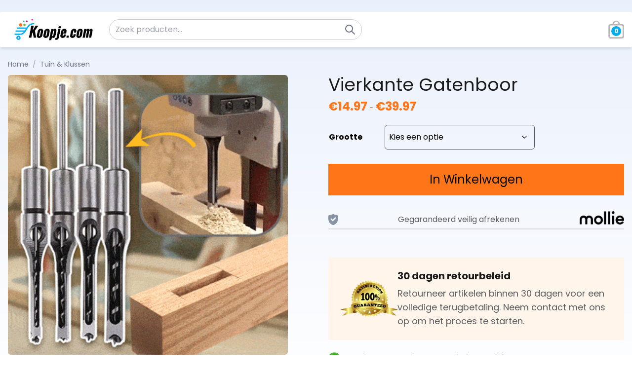

--- FILE ---
content_type: text/html; charset=UTF-8
request_url: https://koopje.com/product/geruite-boor/
body_size: 55830
content:
<!doctype html>
<html lang="nl-NL">
  <head>
    <meta charset="utf-8">
    <meta name="viewport" content="width=device-width, initial-scale=1">
        <script type="text/javascript"
		id="Cookiebot"
		src="https://consent.cookiebot.com/uc.js"
		data-implementation="wp"
		data-cbid="c8a5a5dc-64e4-4c83-9a23-33889940b05a"
						data-culture="NL"
				data-blockingmode="auto"
	></script>
<meta name='robots' content='index, follow, max-image-preview:large, max-snippet:-1, max-video-preview:-1' />
	<style>img:is([sizes="auto" i], [sizes^="auto," i]) { contain-intrinsic-size: 3000px 1500px }</style>
	
<!-- Google Tag Manager by PYS -->
    <script data-cfasync="false" data-pagespeed-no-defer>
	    window.dataLayerPYS = window.dataLayerPYS || [];
	</script>
<!-- End Google Tag Manager by PYS -->
	<!-- This site is optimized with the Yoast SEO Premium plugin v25.2 (Yoast SEO v26.4) - https://yoast.com/wordpress/plugins/seo/ -->
	<title>Vierkante Gatenboor - Koopje.com</title>
<link data-rocket-prefetch href="https://analytics.tiktok.com" rel="dns-prefetch">
<link data-rocket-prefetch href="https://consentcdn.cookiebot.com" rel="dns-prefetch">
<link data-rocket-prefetch href="https://www.googletagmanager.com" rel="dns-prefetch">
<link data-rocket-prefetch href="https://connect.facebook.net" rel="dns-prefetch">
<link data-rocket-prefetch href="https://cdn-v2.richpanel.com" rel="dns-prefetch">
<link data-rocket-prefetch href="https://scripts.clarity.ms" rel="dns-prefetch">
<link data-rocket-prefetch href="https://cdn.richpanel.com" rel="dns-prefetch">
<link data-rocket-prefetch href="https://www.clarity.ms" rel="dns-prefetch">
<link data-rocket-prefetch href="https://consent.cookiebot.com" rel="dns-prefetch">
<link data-rocket-prefetch href="https://fonts.googleapis.com" rel="dns-prefetch">
<link data-rocket-prefetch href="https://gate.koopje.com" rel="dns-prefetch">
<link data-rocket-prefetch href="https://static-tracking.klaviyo.com" rel="dns-prefetch">
<link data-rocket-prefetch href="https://static.klaviyo.com" rel="dns-prefetch">
<link data-rocket-prefetch href="https://googleads.g.doubleclick.net" rel="dns-prefetch">
<link data-rocket-preload as="style" href="https://fonts.googleapis.com/css2?family=Poppins%3Aital%2Cwght%400%2C300%3B0%2C400%3B0%2C700%3B1%2C300%3B1%2C400&#038;ver=6.8.3&#038;display=swap" rel="preload">
<link crossorigin data-rocket-preload as="font" href="https://koopje.com/fonts.gstatic.com/s/poppins/v24/pxiEyp8kv8JHgFVrJJfecg.woff2" rel="preload">
<style id="" media="print" onload="this.media=&#039;all&#039;">/* devanagari */
@font-face {
  font-family: 'Poppins';
  font-style: italic;
  font-weight: 300;
  font-display: swap;
  src: url(/fonts.gstatic.com/s/poppins/v24/pxiDyp8kv8JHgFVrJJLm21lVFteOYktMqlap.woff2) format('woff2');
  unicode-range: U+0900-097F, U+1CD0-1CF9, U+200C-200D, U+20A8, U+20B9, U+20F0, U+25CC, U+A830-A839, U+A8E0-A8FF, U+11B00-11B09;
}
/* latin-ext */
@font-face {
  font-family: 'Poppins';
  font-style: italic;
  font-weight: 300;
  font-display: swap;
  src: url(/fonts.gstatic.com/s/poppins/v24/pxiDyp8kv8JHgFVrJJLm21lVGdeOYktMqlap.woff2) format('woff2');
  unicode-range: U+0100-02BA, U+02BD-02C5, U+02C7-02CC, U+02CE-02D7, U+02DD-02FF, U+0304, U+0308, U+0329, U+1D00-1DBF, U+1E00-1E9F, U+1EF2-1EFF, U+2020, U+20A0-20AB, U+20AD-20C0, U+2113, U+2C60-2C7F, U+A720-A7FF;
}
/* latin */
@font-face {
  font-family: 'Poppins';
  font-style: italic;
  font-weight: 300;
  font-display: swap;
  src: url(/fonts.gstatic.com/s/poppins/v24/pxiDyp8kv8JHgFVrJJLm21lVF9eOYktMqg.woff2) format('woff2');
  unicode-range: U+0000-00FF, U+0131, U+0152-0153, U+02BB-02BC, U+02C6, U+02DA, U+02DC, U+0304, U+0308, U+0329, U+2000-206F, U+20AC, U+2122, U+2191, U+2193, U+2212, U+2215, U+FEFF, U+FFFD;
}
/* devanagari */
@font-face {
  font-family: 'Poppins';
  font-style: italic;
  font-weight: 400;
  font-display: swap;
  src: url(/fonts.gstatic.com/s/poppins/v24/pxiGyp8kv8JHgFVrJJLucXtAOvWDSHFF.woff2) format('woff2');
  unicode-range: U+0900-097F, U+1CD0-1CF9, U+200C-200D, U+20A8, U+20B9, U+20F0, U+25CC, U+A830-A839, U+A8E0-A8FF, U+11B00-11B09;
}
/* latin-ext */
@font-face {
  font-family: 'Poppins';
  font-style: italic;
  font-weight: 400;
  font-display: swap;
  src: url(/fonts.gstatic.com/s/poppins/v24/pxiGyp8kv8JHgFVrJJLufntAOvWDSHFF.woff2) format('woff2');
  unicode-range: U+0100-02BA, U+02BD-02C5, U+02C7-02CC, U+02CE-02D7, U+02DD-02FF, U+0304, U+0308, U+0329, U+1D00-1DBF, U+1E00-1E9F, U+1EF2-1EFF, U+2020, U+20A0-20AB, U+20AD-20C0, U+2113, U+2C60-2C7F, U+A720-A7FF;
}
/* latin */
@font-face {
  font-family: 'Poppins';
  font-style: italic;
  font-weight: 400;
  font-display: swap;
  src: url(/fonts.gstatic.com/s/poppins/v24/pxiGyp8kv8JHgFVrJJLucHtAOvWDSA.woff2) format('woff2');
  unicode-range: U+0000-00FF, U+0131, U+0152-0153, U+02BB-02BC, U+02C6, U+02DA, U+02DC, U+0304, U+0308, U+0329, U+2000-206F, U+20AC, U+2122, U+2191, U+2193, U+2212, U+2215, U+FEFF, U+FFFD;
}
/* devanagari */
@font-face {
  font-family: 'Poppins';
  font-style: normal;
  font-weight: 300;
  font-display: swap;
  src: url(/fonts.gstatic.com/s/poppins/v24/pxiByp8kv8JHgFVrLDz8Z11lFd2JQEl8qw.woff2) format('woff2');
  unicode-range: U+0900-097F, U+1CD0-1CF9, U+200C-200D, U+20A8, U+20B9, U+20F0, U+25CC, U+A830-A839, U+A8E0-A8FF, U+11B00-11B09;
}
/* latin-ext */
@font-face {
  font-family: 'Poppins';
  font-style: normal;
  font-weight: 300;
  font-display: swap;
  src: url(/fonts.gstatic.com/s/poppins/v24/pxiByp8kv8JHgFVrLDz8Z1JlFd2JQEl8qw.woff2) format('woff2');
  unicode-range: U+0100-02BA, U+02BD-02C5, U+02C7-02CC, U+02CE-02D7, U+02DD-02FF, U+0304, U+0308, U+0329, U+1D00-1DBF, U+1E00-1E9F, U+1EF2-1EFF, U+2020, U+20A0-20AB, U+20AD-20C0, U+2113, U+2C60-2C7F, U+A720-A7FF;
}
/* latin */
@font-face {
  font-family: 'Poppins';
  font-style: normal;
  font-weight: 300;
  font-display: swap;
  src: url(/fonts.gstatic.com/s/poppins/v24/pxiByp8kv8JHgFVrLDz8Z1xlFd2JQEk.woff2) format('woff2');
  unicode-range: U+0000-00FF, U+0131, U+0152-0153, U+02BB-02BC, U+02C6, U+02DA, U+02DC, U+0304, U+0308, U+0329, U+2000-206F, U+20AC, U+2122, U+2191, U+2193, U+2212, U+2215, U+FEFF, U+FFFD;
}
/* devanagari */
@font-face {
  font-family: 'Poppins';
  font-style: normal;
  font-weight: 400;
  font-display: swap;
  src: url(/fonts.gstatic.com/s/poppins/v24/pxiEyp8kv8JHgFVrJJbecnFHGPezSQ.woff2) format('woff2');
  unicode-range: U+0900-097F, U+1CD0-1CF9, U+200C-200D, U+20A8, U+20B9, U+20F0, U+25CC, U+A830-A839, U+A8E0-A8FF, U+11B00-11B09;
}
/* latin-ext */
@font-face {
  font-family: 'Poppins';
  font-style: normal;
  font-weight: 400;
  font-display: swap;
  src: url(/fonts.gstatic.com/s/poppins/v24/pxiEyp8kv8JHgFVrJJnecnFHGPezSQ.woff2) format('woff2');
  unicode-range: U+0100-02BA, U+02BD-02C5, U+02C7-02CC, U+02CE-02D7, U+02DD-02FF, U+0304, U+0308, U+0329, U+1D00-1DBF, U+1E00-1E9F, U+1EF2-1EFF, U+2020, U+20A0-20AB, U+20AD-20C0, U+2113, U+2C60-2C7F, U+A720-A7FF;
}
/* latin */
@font-face {
  font-family: 'Poppins';
  font-style: normal;
  font-weight: 400;
  font-display: swap;
  src: url(/fonts.gstatic.com/s/poppins/v24/pxiEyp8kv8JHgFVrJJfecnFHGPc.woff2) format('woff2');
  unicode-range: U+0000-00FF, U+0131, U+0152-0153, U+02BB-02BC, U+02C6, U+02DA, U+02DC, U+0304, U+0308, U+0329, U+2000-206F, U+20AC, U+2122, U+2191, U+2193, U+2212, U+2215, U+FEFF, U+FFFD;
}
/* devanagari */
@font-face {
  font-family: 'Poppins';
  font-style: normal;
  font-weight: 700;
  font-display: swap;
  src: url(/fonts.gstatic.com/s/poppins/v24/pxiByp8kv8JHgFVrLCz7Z11lFd2JQEl8qw.woff2) format('woff2');
  unicode-range: U+0900-097F, U+1CD0-1CF9, U+200C-200D, U+20A8, U+20B9, U+20F0, U+25CC, U+A830-A839, U+A8E0-A8FF, U+11B00-11B09;
}
/* latin-ext */
@font-face {
  font-family: 'Poppins';
  font-style: normal;
  font-weight: 700;
  font-display: swap;
  src: url(/fonts.gstatic.com/s/poppins/v24/pxiByp8kv8JHgFVrLCz7Z1JlFd2JQEl8qw.woff2) format('woff2');
  unicode-range: U+0100-02BA, U+02BD-02C5, U+02C7-02CC, U+02CE-02D7, U+02DD-02FF, U+0304, U+0308, U+0329, U+1D00-1DBF, U+1E00-1E9F, U+1EF2-1EFF, U+2020, U+20A0-20AB, U+20AD-20C0, U+2113, U+2C60-2C7F, U+A720-A7FF;
}
/* latin */
@font-face {
  font-family: 'Poppins';
  font-style: normal;
  font-weight: 700;
  font-display: swap;
  src: url(/fonts.gstatic.com/s/poppins/v24/pxiByp8kv8JHgFVrLCz7Z1xlFd2JQEk.woff2) format('woff2');
  unicode-range: U+0000-00FF, U+0131, U+0152-0153, U+02BB-02BC, U+02C6, U+02DA, U+02DC, U+0304, U+0308, U+0329, U+2000-206F, U+20AC, U+2122, U+2191, U+2193, U+2212, U+2215, U+FEFF, U+FFFD;
}
</style>
<noscript><link rel="stylesheet" href="https://fonts.googleapis.com/css2?family=Poppins%3Aital%2Cwght%400%2C300%3B0%2C400%3B0%2C700%3B1%2C300%3B1%2C400&#038;ver=6.8.3&#038;display=swap"></noscript><link rel="preload" data-rocket-preload as="image" href="https://koopje.com/wp-content/uploads/2023/05/gif.gif" fetchpriority="high">
	<link rel="canonical" href="https://koopje.com/product/geruite-boor/" />
	<meta property="og:locale" content="nl_NL" />
	<meta property="og:type" content="article" />
	<meta property="og:title" content="Vierkante Gatenboor" />
	<meta property="og:description" content="DIT PRODUCT LAAT HET HART VAN ELKE KLUSSER SNELLER KLOPPEN! Eens in de zoveel tijd kom je gereedschap tegen dat je gewoon MOET hebben! Gereedschap dat bepaalde klussen zoveel makkelijker maakt en je de klus aanzienlijk sneller doet klaren. De vierkante gatenboor is precies zo&#8217;n product! Het laat je met super strakke vierkante gaten maken in &hellip; Continued" />
	<meta property="og:url" content="https://koopje.com/product/geruite-boor/" />
	<meta property="og:site_name" content="Koopje.com" />
	<meta property="article:modified_time" content="2025-12-30T14:20:44+00:00" />
	<meta property="og:image" content="https://koopje.com/wp-content/uploads/2023/05/gif.gif" />
	<meta property="og:image:width" content="400" />
	<meta property="og:image:height" content="400" />
	<meta property="og:image:type" content="image/gif" />
	<meta name="twitter:card" content="summary_large_image" />
	<script type="application/ld+json" class="yoast-schema-graph">{"@context":"https://schema.org","@graph":[{"@type":"WebPage","@id":"https://koopje.com/product/geruite-boor/","url":"https://koopje.com/product/geruite-boor/","name":"Vierkante Gatenboor - Koopje.com","isPartOf":{"@id":"https://koopje.com/#website"},"primaryImageOfPage":{"@id":"https://koopje.com/product/geruite-boor/#primaryimage"},"image":{"@id":"https://koopje.com/product/geruite-boor/#primaryimage"},"thumbnailUrl":"https://koopje.com/wp-content/uploads/2023/05/gif.gif","datePublished":"2023-05-16T12:39:38+00:00","dateModified":"2025-12-30T14:20:44+00:00","breadcrumb":{"@id":"https://koopje.com/product/geruite-boor/#breadcrumb"},"inLanguage":"nl-NL","potentialAction":[{"@type":"ReadAction","target":["https://koopje.com/product/geruite-boor/"]}]},{"@type":"ImageObject","inLanguage":"nl-NL","@id":"https://koopje.com/product/geruite-boor/#primaryimage","url":"https://koopje.com/wp-content/uploads/2023/05/gif.gif","contentUrl":"https://koopje.com/wp-content/uploads/2023/05/gif.gif","width":400,"height":400},{"@type":"BreadcrumbList","@id":"https://koopje.com/product/geruite-boor/#breadcrumb","itemListElement":[{"@type":"ListItem","position":1,"name":"Home","item":"https://koopje.com/"},{"@type":"ListItem","position":2,"name":"Shop","item":"https://koopje.com/shop/"},{"@type":"ListItem","position":3,"name":"Vierkante Gatenboor"}]},{"@type":"WebSite","@id":"https://koopje.com/#website","url":"https://koopje.com/","name":"Koopje.com","description":"De leukste koopjes tegen de beste prijzen","publisher":{"@id":"https://koopje.com/#organization"},"potentialAction":[{"@type":"SearchAction","target":{"@type":"EntryPoint","urlTemplate":"https://koopje.com/?s={search_term_string}"},"query-input":{"@type":"PropertyValueSpecification","valueRequired":true,"valueName":"search_term_string"}}],"inLanguage":"nl-NL"},{"@type":"Organization","@id":"https://koopje.com/#organization","name":"Koopje.com","url":"https://koopje.com/","logo":{"@type":"ImageObject","inLanguage":"nl-NL","@id":"https://koopje.com/#/schema/logo/image/","url":"https://koopje.com/wp-content/uploads/2023/05/activelogo-kopie.png","contentUrl":"https://koopje.com/wp-content/uploads/2023/05/activelogo-kopie.png","width":400,"height":121,"caption":"Koopje.com"},"image":{"@id":"https://koopje.com/#/schema/logo/image/"}}]}</script>
	<!-- / Yoast SEO Premium plugin. -->


<link rel='dns-prefetch' href='//static.klaviyo.com' />
<link rel='dns-prefetch' href='//storage.googleapis.com' />
<link rel='dns-prefetch' href='//fonts.googleapis.com' />
<link href='https://fonts.gstatic.com' crossorigin rel='preconnect' />
<style id='wp-emoji-styles-inline-css'>

	img.wp-smiley, img.emoji {
		display: inline !important;
		border: none !important;
		box-shadow: none !important;
		height: 1em !important;
		width: 1em !important;
		margin: 0 0.07em !important;
		vertical-align: -0.1em !important;
		background: none !important;
		padding: 0 !important;
	}
</style>
<link rel='stylesheet' id='wp-block-library-css' href='https://koopje.com/wp-includes/css/dist/block-library/style.min.css?ver=6.8.3' media='all' />
<style id='global-styles-inline-css'>
:root{--wp--preset--aspect-ratio--square: 1;--wp--preset--aspect-ratio--4-3: 4/3;--wp--preset--aspect-ratio--3-4: 3/4;--wp--preset--aspect-ratio--3-2: 3/2;--wp--preset--aspect-ratio--2-3: 2/3;--wp--preset--aspect-ratio--16-9: 16/9;--wp--preset--aspect-ratio--9-16: 9/16;--wp--preset--color--black: #000;--wp--preset--color--cyan-bluish-gray: #abb8c3;--wp--preset--color--white: #fff;--wp--preset--color--pale-pink: #f78da7;--wp--preset--color--vivid-red: #cf2e2e;--wp--preset--color--luminous-vivid-orange: #ff6900;--wp--preset--color--luminous-vivid-amber: #fcb900;--wp--preset--color--light-green-cyan: #7bdcb5;--wp--preset--color--vivid-green-cyan: #00d084;--wp--preset--color--pale-cyan-blue: #8ed1fc;--wp--preset--color--vivid-cyan-blue: #0693e3;--wp--preset--color--vivid-purple: #9b51e0;--wp--preset--color--inherit: inherit;--wp--preset--color--current: currentcolor;--wp--preset--color--transparent: transparent;--wp--preset--color--slate-50: #f8fafc;--wp--preset--color--slate-100: #f1f5f9;--wp--preset--color--slate-200: #e2e8f0;--wp--preset--color--slate-300: #cbd5e1;--wp--preset--color--slate-400: #94a3b8;--wp--preset--color--slate-500: #64748b;--wp--preset--color--slate-600: #475569;--wp--preset--color--slate-700: #334155;--wp--preset--color--slate-800: #1e293b;--wp--preset--color--slate-900: #0f172a;--wp--preset--color--slate-950: #020617;--wp--preset--color--gray-50: #f9fafb;--wp--preset--color--gray-100: #f3f4f6;--wp--preset--color--gray-200: #e5e7eb;--wp--preset--color--gray-300: #d1d5db;--wp--preset--color--gray-400: #9ca3af;--wp--preset--color--gray-500: #6b7280;--wp--preset--color--gray-600: #4b5563;--wp--preset--color--gray-700: #374151;--wp--preset--color--gray-800: #1f2937;--wp--preset--color--gray-900: #111827;--wp--preset--color--gray-950: #030712;--wp--preset--color--zinc-50: #fafafa;--wp--preset--color--zinc-100: #f4f4f5;--wp--preset--color--zinc-200: #e4e4e7;--wp--preset--color--zinc-300: #d4d4d8;--wp--preset--color--zinc-400: #a1a1aa;--wp--preset--color--zinc-500: #71717a;--wp--preset--color--zinc-600: #52525b;--wp--preset--color--zinc-700: #3f3f46;--wp--preset--color--zinc-800: #27272a;--wp--preset--color--zinc-900: #18181b;--wp--preset--color--zinc-950: #09090b;--wp--preset--color--neutral-50: #fafafa;--wp--preset--color--neutral-100: #f5f5f5;--wp--preset--color--neutral-200: #e5e5e5;--wp--preset--color--neutral-300: #d4d4d4;--wp--preset--color--neutral-400: #a3a3a3;--wp--preset--color--neutral-500: #737373;--wp--preset--color--neutral-600: #525252;--wp--preset--color--neutral-700: #404040;--wp--preset--color--neutral-800: #262626;--wp--preset--color--neutral-900: #171717;--wp--preset--color--neutral-950: #0a0a0a;--wp--preset--color--stone-50: #fafaf9;--wp--preset--color--stone-100: #f5f5f4;--wp--preset--color--stone-200: #e7e5e4;--wp--preset--color--stone-300: #d6d3d1;--wp--preset--color--stone-400: #a8a29e;--wp--preset--color--stone-500: #78716c;--wp--preset--color--stone-600: #57534e;--wp--preset--color--stone-700: #44403c;--wp--preset--color--stone-800: #292524;--wp--preset--color--stone-900: #1c1917;--wp--preset--color--stone-950: #0c0a09;--wp--preset--color--red-50: #fef2f2;--wp--preset--color--red-100: #fee2e2;--wp--preset--color--red-200: #fecaca;--wp--preset--color--red-300: #fca5a5;--wp--preset--color--red-400: #f87171;--wp--preset--color--red-500: #ef4444;--wp--preset--color--red-600: #dc2626;--wp--preset--color--red-700: #b91c1c;--wp--preset--color--red-800: #991b1b;--wp--preset--color--red-900: #7f1d1d;--wp--preset--color--red-950: #450a0a;--wp--preset--color--orange-50: #fff7ed;--wp--preset--color--orange-100: #ffedd5;--wp--preset--color--orange-200: #fed7aa;--wp--preset--color--orange-300: #fdba74;--wp--preset--color--orange-400: #fb923c;--wp--preset--color--orange-500: #f97316;--wp--preset--color--orange-600: #ea580c;--wp--preset--color--orange-700: #c2410c;--wp--preset--color--orange-800: #9a3412;--wp--preset--color--orange-900: #7c2d12;--wp--preset--color--orange-950: #431407;--wp--preset--color--amber-50: #fffbeb;--wp--preset--color--amber-100: #fef3c7;--wp--preset--color--amber-200: #fde68a;--wp--preset--color--amber-300: #fcd34d;--wp--preset--color--amber-400: #fbbf24;--wp--preset--color--amber-500: #f59e0b;--wp--preset--color--amber-600: #d97706;--wp--preset--color--amber-700: #b45309;--wp--preset--color--amber-800: #92400e;--wp--preset--color--amber-900: #78350f;--wp--preset--color--amber-950: #451a03;--wp--preset--color--yellow-50: #fefce8;--wp--preset--color--yellow-100: #fef9c3;--wp--preset--color--yellow-200: #fef08a;--wp--preset--color--yellow-300: #fde047;--wp--preset--color--yellow-400: #facc15;--wp--preset--color--yellow-500: #eab308;--wp--preset--color--yellow-600: #ca8a04;--wp--preset--color--yellow-700: #a16207;--wp--preset--color--yellow-800: #854d0e;--wp--preset--color--yellow-900: #713f12;--wp--preset--color--yellow-950: #422006;--wp--preset--color--lime-50: #f7fee7;--wp--preset--color--lime-100: #ecfccb;--wp--preset--color--lime-200: #d9f99d;--wp--preset--color--lime-300: #bef264;--wp--preset--color--lime-400: #a3e635;--wp--preset--color--lime-500: #84cc16;--wp--preset--color--lime-600: #65a30d;--wp--preset--color--lime-700: #4d7c0f;--wp--preset--color--lime-800: #3f6212;--wp--preset--color--lime-900: #365314;--wp--preset--color--lime-950: #1a2e05;--wp--preset--color--green: #00d084;--wp--preset--color--emerald-50: #ecfdf5;--wp--preset--color--emerald-100: #d1fae5;--wp--preset--color--emerald-200: #a7f3d0;--wp--preset--color--emerald-300: #6ee7b7;--wp--preset--color--emerald-400: #34d399;--wp--preset--color--emerald-500: #10b981;--wp--preset--color--emerald-600: #059669;--wp--preset--color--emerald-700: #047857;--wp--preset--color--emerald-800: #065f46;--wp--preset--color--emerald-900: #064e3b;--wp--preset--color--emerald-950: #022c22;--wp--preset--color--teal-50: #f0fdfa;--wp--preset--color--teal-100: #ccfbf1;--wp--preset--color--teal-200: #99f6e4;--wp--preset--color--teal-300: #5eead4;--wp--preset--color--teal-400: #2dd4bf;--wp--preset--color--teal-500: #14b8a6;--wp--preset--color--teal-600: #0d9488;--wp--preset--color--teal-700: #0f766e;--wp--preset--color--teal-800: #115e59;--wp--preset--color--teal-900: #134e4a;--wp--preset--color--teal-950: #042f2e;--wp--preset--color--cyan-50: #ecfeff;--wp--preset--color--cyan-100: #cffafe;--wp--preset--color--cyan-200: #a5f3fc;--wp--preset--color--cyan-300: #67e8f9;--wp--preset--color--cyan-400: #22d3ee;--wp--preset--color--cyan-500: #06b6d4;--wp--preset--color--cyan-600: #0891b2;--wp--preset--color--cyan-700: #0e7490;--wp--preset--color--cyan-800: #155e75;--wp--preset--color--cyan-900: #164e63;--wp--preset--color--cyan-950: #083344;--wp--preset--color--sky-50: #f0f9ff;--wp--preset--color--sky-100: #e0f2fe;--wp--preset--color--sky-200: #bae6fd;--wp--preset--color--sky-300: #7dd3fc;--wp--preset--color--sky-400: #38bdf8;--wp--preset--color--sky-500: #0ea5e9;--wp--preset--color--sky-600: #0284c7;--wp--preset--color--sky-700: #0369a1;--wp--preset--color--sky-800: #075985;--wp--preset--color--sky-900: #0c4a6e;--wp--preset--color--sky-950: #082f49;--wp--preset--color--blue-50: #eff6ff;--wp--preset--color--blue-100: #dbeafe;--wp--preset--color--blue-200: #bfdbfe;--wp--preset--color--blue-300: #93c5fd;--wp--preset--color--blue-400: #60a5fa;--wp--preset--color--blue-500: #3b82f6;--wp--preset--color--blue-600: #2563eb;--wp--preset--color--blue-700: #1d4ed8;--wp--preset--color--blue-800: #1e40af;--wp--preset--color--blue-900: #1e3a8a;--wp--preset--color--blue-950: #172554;--wp--preset--color--indigo-50: #eef2ff;--wp--preset--color--indigo-100: #e0e7ff;--wp--preset--color--indigo-200: #c7d2fe;--wp--preset--color--indigo-300: #a5b4fc;--wp--preset--color--indigo-400: #818cf8;--wp--preset--color--indigo-500: #6366f1;--wp--preset--color--indigo-600: #4f46e5;--wp--preset--color--indigo-700: #4338ca;--wp--preset--color--indigo-800: #3730a3;--wp--preset--color--indigo-900: #312e81;--wp--preset--color--indigo-950: #1e1b4b;--wp--preset--color--violet-50: #f5f3ff;--wp--preset--color--violet-100: #ede9fe;--wp--preset--color--violet-200: #ddd6fe;--wp--preset--color--violet-300: #c4b5fd;--wp--preset--color--violet-400: #a78bfa;--wp--preset--color--violet-500: #8b5cf6;--wp--preset--color--violet-600: #7c3aed;--wp--preset--color--violet-700: #6d28d9;--wp--preset--color--violet-800: #5b21b6;--wp--preset--color--violet-900: #4c1d95;--wp--preset--color--violet-950: #2e1065;--wp--preset--color--purple-50: #faf5ff;--wp--preset--color--purple-100: #f3e8ff;--wp--preset--color--purple-200: #e9d5ff;--wp--preset--color--purple-300: #d8b4fe;--wp--preset--color--purple-400: #c084fc;--wp--preset--color--purple-500: #a855f7;--wp--preset--color--purple-600: #9333ea;--wp--preset--color--purple-700: #7e22ce;--wp--preset--color--purple-800: #6b21a8;--wp--preset--color--purple-900: #581c87;--wp--preset--color--purple-950: #3b0764;--wp--preset--color--fuchsia-50: #fdf4ff;--wp--preset--color--fuchsia-100: #fae8ff;--wp--preset--color--fuchsia-200: #f5d0fe;--wp--preset--color--fuchsia-300: #f0abfc;--wp--preset--color--fuchsia-400: #e879f9;--wp--preset--color--fuchsia-500: #d946ef;--wp--preset--color--fuchsia-600: #c026d3;--wp--preset--color--fuchsia-700: #a21caf;--wp--preset--color--fuchsia-800: #86198f;--wp--preset--color--fuchsia-900: #701a75;--wp--preset--color--fuchsia-950: #4a044e;--wp--preset--color--pink-50: #fdf2f8;--wp--preset--color--pink-100: #fce7f3;--wp--preset--color--pink-200: #fbcfe8;--wp--preset--color--pink-300: #f9a8d4;--wp--preset--color--pink-400: #f472b6;--wp--preset--color--pink-500: #ec4899;--wp--preset--color--pink-600: #db2777;--wp--preset--color--pink-700: #be185d;--wp--preset--color--pink-800: #9d174d;--wp--preset--color--pink-900: #831843;--wp--preset--color--pink-950: #500724;--wp--preset--color--rose-50: #fff1f2;--wp--preset--color--rose-100: #ffe4e6;--wp--preset--color--rose-200: #fecdd3;--wp--preset--color--rose-300: #fda4af;--wp--preset--color--rose-400: #fb7185;--wp--preset--color--rose-500: #f43f5e;--wp--preset--color--rose-600: #e11d48;--wp--preset--color--rose-700: #be123c;--wp--preset--color--rose-800: #9f1239;--wp--preset--color--rose-900: #881337;--wp--preset--color--rose-950: #4c0519;--wp--preset--color--primary: #00aeef;--wp--preset--color--secondary: #ff7518;--wp--preset--color--terciary: #ffc933;--wp--preset--color--nightblack: #1a1a1a;--wp--preset--color--darkgray: #5a5c5f;--wp--preset--color--mediumgray: #999999;--wp--preset--color--lightgray: #d9d9d9;--wp--preset--color--lightblue: #edfaff;--wp--preset--gradient--vivid-cyan-blue-to-vivid-purple: linear-gradient(135deg,rgba(6,147,227,1) 0%,rgb(155,81,224) 100%);--wp--preset--gradient--light-green-cyan-to-vivid-green-cyan: linear-gradient(135deg,rgb(122,220,180) 0%,rgb(0,208,130) 100%);--wp--preset--gradient--luminous-vivid-amber-to-luminous-vivid-orange: linear-gradient(135deg,rgba(252,185,0,1) 0%,rgba(255,105,0,1) 100%);--wp--preset--gradient--luminous-vivid-orange-to-vivid-red: linear-gradient(135deg,rgba(255,105,0,1) 0%,rgb(207,46,46) 100%);--wp--preset--gradient--very-light-gray-to-cyan-bluish-gray: linear-gradient(135deg,rgb(238,238,238) 0%,rgb(169,184,195) 100%);--wp--preset--gradient--cool-to-warm-spectrum: linear-gradient(135deg,rgb(74,234,220) 0%,rgb(151,120,209) 20%,rgb(207,42,186) 40%,rgb(238,44,130) 60%,rgb(251,105,98) 80%,rgb(254,248,76) 100%);--wp--preset--gradient--blush-light-purple: linear-gradient(135deg,rgb(255,206,236) 0%,rgb(152,150,240) 100%);--wp--preset--gradient--blush-bordeaux: linear-gradient(135deg,rgb(254,205,165) 0%,rgb(254,45,45) 50%,rgb(107,0,62) 100%);--wp--preset--gradient--luminous-dusk: linear-gradient(135deg,rgb(255,203,112) 0%,rgb(199,81,192) 50%,rgb(65,88,208) 100%);--wp--preset--gradient--pale-ocean: linear-gradient(135deg,rgb(255,245,203) 0%,rgb(182,227,212) 50%,rgb(51,167,181) 100%);--wp--preset--gradient--electric-grass: linear-gradient(135deg,rgb(202,248,128) 0%,rgb(113,206,126) 100%);--wp--preset--gradient--midnight: linear-gradient(135deg,rgb(2,3,129) 0%,rgb(40,116,252) 100%);--wp--preset--font-size--small: 13px;--wp--preset--font-size--medium: 20px;--wp--preset--font-size--large: 36px;--wp--preset--font-size--x-large: 42px;--wp--preset--font-size--xs: 0.75rem;--wp--preset--font-size--sm: 0.875rem;--wp--preset--font-size--base: 1rem;--wp--preset--font-size--lg: 1.125rem;--wp--preset--font-size--xl: 1.25rem;--wp--preset--font-size--2-xl: 1.5rem;--wp--preset--font-size--3-xl: 1.875rem;--wp--preset--font-size--4-xl: 2.25rem;--wp--preset--font-size--5-xl: 3rem;--wp--preset--font-size--6-xl: 3.75rem;--wp--preset--font-size--7-xl: 4.5rem;--wp--preset--font-size--8-xl: 6rem;--wp--preset--font-size--9-xl: 8rem;--wp--preset--font-family--sans: Poppins, sans-serif;--wp--preset--font-family--serif: ui-serif,Georgia,Cambria,"Times New Roman",Times,serif;--wp--preset--font-family--mono: ui-monospace,SFMono-Regular,Menlo,Monaco,Consolas,"Liberation Mono","Courier New",monospace;--wp--preset--spacing--20: 0.44rem;--wp--preset--spacing--30: 0.67rem;--wp--preset--spacing--40: 1rem;--wp--preset--spacing--50: 1.5rem;--wp--preset--spacing--60: 2.25rem;--wp--preset--spacing--70: 3.38rem;--wp--preset--spacing--80: 5.06rem;--wp--preset--shadow--natural: 6px 6px 9px rgba(0, 0, 0, 0.2);--wp--preset--shadow--deep: 12px 12px 50px rgba(0, 0, 0, 0.4);--wp--preset--shadow--sharp: 6px 6px 0px rgba(0, 0, 0, 0.2);--wp--preset--shadow--outlined: 6px 6px 0px -3px rgba(255, 255, 255, 1), 6px 6px rgba(0, 0, 0, 1);--wp--preset--shadow--crisp: 6px 6px 0px rgba(0, 0, 0, 1);}:where(body) { margin: 0; }.wp-site-blocks > .alignleft { float: left; margin-right: 2em; }.wp-site-blocks > .alignright { float: right; margin-left: 2em; }.wp-site-blocks > .aligncenter { justify-content: center; margin-left: auto; margin-right: auto; }:where(.is-layout-flex){gap: 0.5em;}:where(.is-layout-grid){gap: 0.5em;}.is-layout-flow > .alignleft{float: left;margin-inline-start: 0;margin-inline-end: 2em;}.is-layout-flow > .alignright{float: right;margin-inline-start: 2em;margin-inline-end: 0;}.is-layout-flow > .aligncenter{margin-left: auto !important;margin-right: auto !important;}.is-layout-constrained > .alignleft{float: left;margin-inline-start: 0;margin-inline-end: 2em;}.is-layout-constrained > .alignright{float: right;margin-inline-start: 2em;margin-inline-end: 0;}.is-layout-constrained > .aligncenter{margin-left: auto !important;margin-right: auto !important;}.is-layout-constrained > :where(:not(.alignleft):not(.alignright):not(.alignfull)){margin-left: auto !important;margin-right: auto !important;}body .is-layout-flex{display: flex;}.is-layout-flex{flex-wrap: wrap;align-items: center;}.is-layout-flex > :is(*, div){margin: 0;}body .is-layout-grid{display: grid;}.is-layout-grid > :is(*, div){margin: 0;}body{padding-top: 0px;padding-right: 0px;padding-bottom: 0px;padding-left: 0px;}a:where(:not(.wp-element-button)){text-decoration: underline;}:root :where(.wp-element-button, .wp-block-button__link){background-color: #32373c;border-width: 0;color: #fff;font-family: inherit;font-size: inherit;line-height: inherit;padding: calc(0.667em + 2px) calc(1.333em + 2px);text-decoration: none;}.has-black-color{color: var(--wp--preset--color--black) !important;}.has-cyan-bluish-gray-color{color: var(--wp--preset--color--cyan-bluish-gray) !important;}.has-white-color{color: var(--wp--preset--color--white) !important;}.has-pale-pink-color{color: var(--wp--preset--color--pale-pink) !important;}.has-vivid-red-color{color: var(--wp--preset--color--vivid-red) !important;}.has-luminous-vivid-orange-color{color: var(--wp--preset--color--luminous-vivid-orange) !important;}.has-luminous-vivid-amber-color{color: var(--wp--preset--color--luminous-vivid-amber) !important;}.has-light-green-cyan-color{color: var(--wp--preset--color--light-green-cyan) !important;}.has-vivid-green-cyan-color{color: var(--wp--preset--color--vivid-green-cyan) !important;}.has-pale-cyan-blue-color{color: var(--wp--preset--color--pale-cyan-blue) !important;}.has-vivid-cyan-blue-color{color: var(--wp--preset--color--vivid-cyan-blue) !important;}.has-vivid-purple-color{color: var(--wp--preset--color--vivid-purple) !important;}.has-inherit-color{color: var(--wp--preset--color--inherit) !important;}.has-current-color{color: var(--wp--preset--color--current) !important;}.has-transparent-color{color: var(--wp--preset--color--transparent) !important;}.has-slate-50-color{color: var(--wp--preset--color--slate-50) !important;}.has-slate-100-color{color: var(--wp--preset--color--slate-100) !important;}.has-slate-200-color{color: var(--wp--preset--color--slate-200) !important;}.has-slate-300-color{color: var(--wp--preset--color--slate-300) !important;}.has-slate-400-color{color: var(--wp--preset--color--slate-400) !important;}.has-slate-500-color{color: var(--wp--preset--color--slate-500) !important;}.has-slate-600-color{color: var(--wp--preset--color--slate-600) !important;}.has-slate-700-color{color: var(--wp--preset--color--slate-700) !important;}.has-slate-800-color{color: var(--wp--preset--color--slate-800) !important;}.has-slate-900-color{color: var(--wp--preset--color--slate-900) !important;}.has-slate-950-color{color: var(--wp--preset--color--slate-950) !important;}.has-gray-50-color{color: var(--wp--preset--color--gray-50) !important;}.has-gray-100-color{color: var(--wp--preset--color--gray-100) !important;}.has-gray-200-color{color: var(--wp--preset--color--gray-200) !important;}.has-gray-300-color{color: var(--wp--preset--color--gray-300) !important;}.has-gray-400-color{color: var(--wp--preset--color--gray-400) !important;}.has-gray-500-color{color: var(--wp--preset--color--gray-500) !important;}.has-gray-600-color{color: var(--wp--preset--color--gray-600) !important;}.has-gray-700-color{color: var(--wp--preset--color--gray-700) !important;}.has-gray-800-color{color: var(--wp--preset--color--gray-800) !important;}.has-gray-900-color{color: var(--wp--preset--color--gray-900) !important;}.has-gray-950-color{color: var(--wp--preset--color--gray-950) !important;}.has-zinc-50-color{color: var(--wp--preset--color--zinc-50) !important;}.has-zinc-100-color{color: var(--wp--preset--color--zinc-100) !important;}.has-zinc-200-color{color: var(--wp--preset--color--zinc-200) !important;}.has-zinc-300-color{color: var(--wp--preset--color--zinc-300) !important;}.has-zinc-400-color{color: var(--wp--preset--color--zinc-400) !important;}.has-zinc-500-color{color: var(--wp--preset--color--zinc-500) !important;}.has-zinc-600-color{color: var(--wp--preset--color--zinc-600) !important;}.has-zinc-700-color{color: var(--wp--preset--color--zinc-700) !important;}.has-zinc-800-color{color: var(--wp--preset--color--zinc-800) !important;}.has-zinc-900-color{color: var(--wp--preset--color--zinc-900) !important;}.has-zinc-950-color{color: var(--wp--preset--color--zinc-950) !important;}.has-neutral-50-color{color: var(--wp--preset--color--neutral-50) !important;}.has-neutral-100-color{color: var(--wp--preset--color--neutral-100) !important;}.has-neutral-200-color{color: var(--wp--preset--color--neutral-200) !important;}.has-neutral-300-color{color: var(--wp--preset--color--neutral-300) !important;}.has-neutral-400-color{color: var(--wp--preset--color--neutral-400) !important;}.has-neutral-500-color{color: var(--wp--preset--color--neutral-500) !important;}.has-neutral-600-color{color: var(--wp--preset--color--neutral-600) !important;}.has-neutral-700-color{color: var(--wp--preset--color--neutral-700) !important;}.has-neutral-800-color{color: var(--wp--preset--color--neutral-800) !important;}.has-neutral-900-color{color: var(--wp--preset--color--neutral-900) !important;}.has-neutral-950-color{color: var(--wp--preset--color--neutral-950) !important;}.has-stone-50-color{color: var(--wp--preset--color--stone-50) !important;}.has-stone-100-color{color: var(--wp--preset--color--stone-100) !important;}.has-stone-200-color{color: var(--wp--preset--color--stone-200) !important;}.has-stone-300-color{color: var(--wp--preset--color--stone-300) !important;}.has-stone-400-color{color: var(--wp--preset--color--stone-400) !important;}.has-stone-500-color{color: var(--wp--preset--color--stone-500) !important;}.has-stone-600-color{color: var(--wp--preset--color--stone-600) !important;}.has-stone-700-color{color: var(--wp--preset--color--stone-700) !important;}.has-stone-800-color{color: var(--wp--preset--color--stone-800) !important;}.has-stone-900-color{color: var(--wp--preset--color--stone-900) !important;}.has-stone-950-color{color: var(--wp--preset--color--stone-950) !important;}.has-red-50-color{color: var(--wp--preset--color--red-50) !important;}.has-red-100-color{color: var(--wp--preset--color--red-100) !important;}.has-red-200-color{color: var(--wp--preset--color--red-200) !important;}.has-red-300-color{color: var(--wp--preset--color--red-300) !important;}.has-red-400-color{color: var(--wp--preset--color--red-400) !important;}.has-red-500-color{color: var(--wp--preset--color--red-500) !important;}.has-red-600-color{color: var(--wp--preset--color--red-600) !important;}.has-red-700-color{color: var(--wp--preset--color--red-700) !important;}.has-red-800-color{color: var(--wp--preset--color--red-800) !important;}.has-red-900-color{color: var(--wp--preset--color--red-900) !important;}.has-red-950-color{color: var(--wp--preset--color--red-950) !important;}.has-orange-50-color{color: var(--wp--preset--color--orange-50) !important;}.has-orange-100-color{color: var(--wp--preset--color--orange-100) !important;}.has-orange-200-color{color: var(--wp--preset--color--orange-200) !important;}.has-orange-300-color{color: var(--wp--preset--color--orange-300) !important;}.has-orange-400-color{color: var(--wp--preset--color--orange-400) !important;}.has-orange-500-color{color: var(--wp--preset--color--orange-500) !important;}.has-orange-600-color{color: var(--wp--preset--color--orange-600) !important;}.has-orange-700-color{color: var(--wp--preset--color--orange-700) !important;}.has-orange-800-color{color: var(--wp--preset--color--orange-800) !important;}.has-orange-900-color{color: var(--wp--preset--color--orange-900) !important;}.has-orange-950-color{color: var(--wp--preset--color--orange-950) !important;}.has-amber-50-color{color: var(--wp--preset--color--amber-50) !important;}.has-amber-100-color{color: var(--wp--preset--color--amber-100) !important;}.has-amber-200-color{color: var(--wp--preset--color--amber-200) !important;}.has-amber-300-color{color: var(--wp--preset--color--amber-300) !important;}.has-amber-400-color{color: var(--wp--preset--color--amber-400) !important;}.has-amber-500-color{color: var(--wp--preset--color--amber-500) !important;}.has-amber-600-color{color: var(--wp--preset--color--amber-600) !important;}.has-amber-700-color{color: var(--wp--preset--color--amber-700) !important;}.has-amber-800-color{color: var(--wp--preset--color--amber-800) !important;}.has-amber-900-color{color: var(--wp--preset--color--amber-900) !important;}.has-amber-950-color{color: var(--wp--preset--color--amber-950) !important;}.has-yellow-50-color{color: var(--wp--preset--color--yellow-50) !important;}.has-yellow-100-color{color: var(--wp--preset--color--yellow-100) !important;}.has-yellow-200-color{color: var(--wp--preset--color--yellow-200) !important;}.has-yellow-300-color{color: var(--wp--preset--color--yellow-300) !important;}.has-yellow-400-color{color: var(--wp--preset--color--yellow-400) !important;}.has-yellow-500-color{color: var(--wp--preset--color--yellow-500) !important;}.has-yellow-600-color{color: var(--wp--preset--color--yellow-600) !important;}.has-yellow-700-color{color: var(--wp--preset--color--yellow-700) !important;}.has-yellow-800-color{color: var(--wp--preset--color--yellow-800) !important;}.has-yellow-900-color{color: var(--wp--preset--color--yellow-900) !important;}.has-yellow-950-color{color: var(--wp--preset--color--yellow-950) !important;}.has-lime-50-color{color: var(--wp--preset--color--lime-50) !important;}.has-lime-100-color{color: var(--wp--preset--color--lime-100) !important;}.has-lime-200-color{color: var(--wp--preset--color--lime-200) !important;}.has-lime-300-color{color: var(--wp--preset--color--lime-300) !important;}.has-lime-400-color{color: var(--wp--preset--color--lime-400) !important;}.has-lime-500-color{color: var(--wp--preset--color--lime-500) !important;}.has-lime-600-color{color: var(--wp--preset--color--lime-600) !important;}.has-lime-700-color{color: var(--wp--preset--color--lime-700) !important;}.has-lime-800-color{color: var(--wp--preset--color--lime-800) !important;}.has-lime-900-color{color: var(--wp--preset--color--lime-900) !important;}.has-lime-950-color{color: var(--wp--preset--color--lime-950) !important;}.has-green-color{color: var(--wp--preset--color--green) !important;}.has-emerald-50-color{color: var(--wp--preset--color--emerald-50) !important;}.has-emerald-100-color{color: var(--wp--preset--color--emerald-100) !important;}.has-emerald-200-color{color: var(--wp--preset--color--emerald-200) !important;}.has-emerald-300-color{color: var(--wp--preset--color--emerald-300) !important;}.has-emerald-400-color{color: var(--wp--preset--color--emerald-400) !important;}.has-emerald-500-color{color: var(--wp--preset--color--emerald-500) !important;}.has-emerald-600-color{color: var(--wp--preset--color--emerald-600) !important;}.has-emerald-700-color{color: var(--wp--preset--color--emerald-700) !important;}.has-emerald-800-color{color: var(--wp--preset--color--emerald-800) !important;}.has-emerald-900-color{color: var(--wp--preset--color--emerald-900) !important;}.has-emerald-950-color{color: var(--wp--preset--color--emerald-950) !important;}.has-teal-50-color{color: var(--wp--preset--color--teal-50) !important;}.has-teal-100-color{color: var(--wp--preset--color--teal-100) !important;}.has-teal-200-color{color: var(--wp--preset--color--teal-200) !important;}.has-teal-300-color{color: var(--wp--preset--color--teal-300) !important;}.has-teal-400-color{color: var(--wp--preset--color--teal-400) !important;}.has-teal-500-color{color: var(--wp--preset--color--teal-500) !important;}.has-teal-600-color{color: var(--wp--preset--color--teal-600) !important;}.has-teal-700-color{color: var(--wp--preset--color--teal-700) !important;}.has-teal-800-color{color: var(--wp--preset--color--teal-800) !important;}.has-teal-900-color{color: var(--wp--preset--color--teal-900) !important;}.has-teal-950-color{color: var(--wp--preset--color--teal-950) !important;}.has-cyan-50-color{color: var(--wp--preset--color--cyan-50) !important;}.has-cyan-100-color{color: var(--wp--preset--color--cyan-100) !important;}.has-cyan-200-color{color: var(--wp--preset--color--cyan-200) !important;}.has-cyan-300-color{color: var(--wp--preset--color--cyan-300) !important;}.has-cyan-400-color{color: var(--wp--preset--color--cyan-400) !important;}.has-cyan-500-color{color: var(--wp--preset--color--cyan-500) !important;}.has-cyan-600-color{color: var(--wp--preset--color--cyan-600) !important;}.has-cyan-700-color{color: var(--wp--preset--color--cyan-700) !important;}.has-cyan-800-color{color: var(--wp--preset--color--cyan-800) !important;}.has-cyan-900-color{color: var(--wp--preset--color--cyan-900) !important;}.has-cyan-950-color{color: var(--wp--preset--color--cyan-950) !important;}.has-sky-50-color{color: var(--wp--preset--color--sky-50) !important;}.has-sky-100-color{color: var(--wp--preset--color--sky-100) !important;}.has-sky-200-color{color: var(--wp--preset--color--sky-200) !important;}.has-sky-300-color{color: var(--wp--preset--color--sky-300) !important;}.has-sky-400-color{color: var(--wp--preset--color--sky-400) !important;}.has-sky-500-color{color: var(--wp--preset--color--sky-500) !important;}.has-sky-600-color{color: var(--wp--preset--color--sky-600) !important;}.has-sky-700-color{color: var(--wp--preset--color--sky-700) !important;}.has-sky-800-color{color: var(--wp--preset--color--sky-800) !important;}.has-sky-900-color{color: var(--wp--preset--color--sky-900) !important;}.has-sky-950-color{color: var(--wp--preset--color--sky-950) !important;}.has-blue-50-color{color: var(--wp--preset--color--blue-50) !important;}.has-blue-100-color{color: var(--wp--preset--color--blue-100) !important;}.has-blue-200-color{color: var(--wp--preset--color--blue-200) !important;}.has-blue-300-color{color: var(--wp--preset--color--blue-300) !important;}.has-blue-400-color{color: var(--wp--preset--color--blue-400) !important;}.has-blue-500-color{color: var(--wp--preset--color--blue-500) !important;}.has-blue-600-color{color: var(--wp--preset--color--blue-600) !important;}.has-blue-700-color{color: var(--wp--preset--color--blue-700) !important;}.has-blue-800-color{color: var(--wp--preset--color--blue-800) !important;}.has-blue-900-color{color: var(--wp--preset--color--blue-900) !important;}.has-blue-950-color{color: var(--wp--preset--color--blue-950) !important;}.has-indigo-50-color{color: var(--wp--preset--color--indigo-50) !important;}.has-indigo-100-color{color: var(--wp--preset--color--indigo-100) !important;}.has-indigo-200-color{color: var(--wp--preset--color--indigo-200) !important;}.has-indigo-300-color{color: var(--wp--preset--color--indigo-300) !important;}.has-indigo-400-color{color: var(--wp--preset--color--indigo-400) !important;}.has-indigo-500-color{color: var(--wp--preset--color--indigo-500) !important;}.has-indigo-600-color{color: var(--wp--preset--color--indigo-600) !important;}.has-indigo-700-color{color: var(--wp--preset--color--indigo-700) !important;}.has-indigo-800-color{color: var(--wp--preset--color--indigo-800) !important;}.has-indigo-900-color{color: var(--wp--preset--color--indigo-900) !important;}.has-indigo-950-color{color: var(--wp--preset--color--indigo-950) !important;}.has-violet-50-color{color: var(--wp--preset--color--violet-50) !important;}.has-violet-100-color{color: var(--wp--preset--color--violet-100) !important;}.has-violet-200-color{color: var(--wp--preset--color--violet-200) !important;}.has-violet-300-color{color: var(--wp--preset--color--violet-300) !important;}.has-violet-400-color{color: var(--wp--preset--color--violet-400) !important;}.has-violet-500-color{color: var(--wp--preset--color--violet-500) !important;}.has-violet-600-color{color: var(--wp--preset--color--violet-600) !important;}.has-violet-700-color{color: var(--wp--preset--color--violet-700) !important;}.has-violet-800-color{color: var(--wp--preset--color--violet-800) !important;}.has-violet-900-color{color: var(--wp--preset--color--violet-900) !important;}.has-violet-950-color{color: var(--wp--preset--color--violet-950) !important;}.has-purple-50-color{color: var(--wp--preset--color--purple-50) !important;}.has-purple-100-color{color: var(--wp--preset--color--purple-100) !important;}.has-purple-200-color{color: var(--wp--preset--color--purple-200) !important;}.has-purple-300-color{color: var(--wp--preset--color--purple-300) !important;}.has-purple-400-color{color: var(--wp--preset--color--purple-400) !important;}.has-purple-500-color{color: var(--wp--preset--color--purple-500) !important;}.has-purple-600-color{color: var(--wp--preset--color--purple-600) !important;}.has-purple-700-color{color: var(--wp--preset--color--purple-700) !important;}.has-purple-800-color{color: var(--wp--preset--color--purple-800) !important;}.has-purple-900-color{color: var(--wp--preset--color--purple-900) !important;}.has-purple-950-color{color: var(--wp--preset--color--purple-950) !important;}.has-fuchsia-50-color{color: var(--wp--preset--color--fuchsia-50) !important;}.has-fuchsia-100-color{color: var(--wp--preset--color--fuchsia-100) !important;}.has-fuchsia-200-color{color: var(--wp--preset--color--fuchsia-200) !important;}.has-fuchsia-300-color{color: var(--wp--preset--color--fuchsia-300) !important;}.has-fuchsia-400-color{color: var(--wp--preset--color--fuchsia-400) !important;}.has-fuchsia-500-color{color: var(--wp--preset--color--fuchsia-500) !important;}.has-fuchsia-600-color{color: var(--wp--preset--color--fuchsia-600) !important;}.has-fuchsia-700-color{color: var(--wp--preset--color--fuchsia-700) !important;}.has-fuchsia-800-color{color: var(--wp--preset--color--fuchsia-800) !important;}.has-fuchsia-900-color{color: var(--wp--preset--color--fuchsia-900) !important;}.has-fuchsia-950-color{color: var(--wp--preset--color--fuchsia-950) !important;}.has-pink-50-color{color: var(--wp--preset--color--pink-50) !important;}.has-pink-100-color{color: var(--wp--preset--color--pink-100) !important;}.has-pink-200-color{color: var(--wp--preset--color--pink-200) !important;}.has-pink-300-color{color: var(--wp--preset--color--pink-300) !important;}.has-pink-400-color{color: var(--wp--preset--color--pink-400) !important;}.has-pink-500-color{color: var(--wp--preset--color--pink-500) !important;}.has-pink-600-color{color: var(--wp--preset--color--pink-600) !important;}.has-pink-700-color{color: var(--wp--preset--color--pink-700) !important;}.has-pink-800-color{color: var(--wp--preset--color--pink-800) !important;}.has-pink-900-color{color: var(--wp--preset--color--pink-900) !important;}.has-pink-950-color{color: var(--wp--preset--color--pink-950) !important;}.has-rose-50-color{color: var(--wp--preset--color--rose-50) !important;}.has-rose-100-color{color: var(--wp--preset--color--rose-100) !important;}.has-rose-200-color{color: var(--wp--preset--color--rose-200) !important;}.has-rose-300-color{color: var(--wp--preset--color--rose-300) !important;}.has-rose-400-color{color: var(--wp--preset--color--rose-400) !important;}.has-rose-500-color{color: var(--wp--preset--color--rose-500) !important;}.has-rose-600-color{color: var(--wp--preset--color--rose-600) !important;}.has-rose-700-color{color: var(--wp--preset--color--rose-700) !important;}.has-rose-800-color{color: var(--wp--preset--color--rose-800) !important;}.has-rose-900-color{color: var(--wp--preset--color--rose-900) !important;}.has-rose-950-color{color: var(--wp--preset--color--rose-950) !important;}.has-primary-color{color: var(--wp--preset--color--primary) !important;}.has-secondary-color{color: var(--wp--preset--color--secondary) !important;}.has-terciary-color{color: var(--wp--preset--color--terciary) !important;}.has-nightblack-color{color: var(--wp--preset--color--nightblack) !important;}.has-darkgray-color{color: var(--wp--preset--color--darkgray) !important;}.has-mediumgray-color{color: var(--wp--preset--color--mediumgray) !important;}.has-lightgray-color{color: var(--wp--preset--color--lightgray) !important;}.has-lightblue-color{color: var(--wp--preset--color--lightblue) !important;}.has-black-background-color{background-color: var(--wp--preset--color--black) !important;}.has-cyan-bluish-gray-background-color{background-color: var(--wp--preset--color--cyan-bluish-gray) !important;}.has-white-background-color{background-color: var(--wp--preset--color--white) !important;}.has-pale-pink-background-color{background-color: var(--wp--preset--color--pale-pink) !important;}.has-vivid-red-background-color{background-color: var(--wp--preset--color--vivid-red) !important;}.has-luminous-vivid-orange-background-color{background-color: var(--wp--preset--color--luminous-vivid-orange) !important;}.has-luminous-vivid-amber-background-color{background-color: var(--wp--preset--color--luminous-vivid-amber) !important;}.has-light-green-cyan-background-color{background-color: var(--wp--preset--color--light-green-cyan) !important;}.has-vivid-green-cyan-background-color{background-color: var(--wp--preset--color--vivid-green-cyan) !important;}.has-pale-cyan-blue-background-color{background-color: var(--wp--preset--color--pale-cyan-blue) !important;}.has-vivid-cyan-blue-background-color{background-color: var(--wp--preset--color--vivid-cyan-blue) !important;}.has-vivid-purple-background-color{background-color: var(--wp--preset--color--vivid-purple) !important;}.has-inherit-background-color{background-color: var(--wp--preset--color--inherit) !important;}.has-current-background-color{background-color: var(--wp--preset--color--current) !important;}.has-transparent-background-color{background-color: var(--wp--preset--color--transparent) !important;}.has-slate-50-background-color{background-color: var(--wp--preset--color--slate-50) !important;}.has-slate-100-background-color{background-color: var(--wp--preset--color--slate-100) !important;}.has-slate-200-background-color{background-color: var(--wp--preset--color--slate-200) !important;}.has-slate-300-background-color{background-color: var(--wp--preset--color--slate-300) !important;}.has-slate-400-background-color{background-color: var(--wp--preset--color--slate-400) !important;}.has-slate-500-background-color{background-color: var(--wp--preset--color--slate-500) !important;}.has-slate-600-background-color{background-color: var(--wp--preset--color--slate-600) !important;}.has-slate-700-background-color{background-color: var(--wp--preset--color--slate-700) !important;}.has-slate-800-background-color{background-color: var(--wp--preset--color--slate-800) !important;}.has-slate-900-background-color{background-color: var(--wp--preset--color--slate-900) !important;}.has-slate-950-background-color{background-color: var(--wp--preset--color--slate-950) !important;}.has-gray-50-background-color{background-color: var(--wp--preset--color--gray-50) !important;}.has-gray-100-background-color{background-color: var(--wp--preset--color--gray-100) !important;}.has-gray-200-background-color{background-color: var(--wp--preset--color--gray-200) !important;}.has-gray-300-background-color{background-color: var(--wp--preset--color--gray-300) !important;}.has-gray-400-background-color{background-color: var(--wp--preset--color--gray-400) !important;}.has-gray-500-background-color{background-color: var(--wp--preset--color--gray-500) !important;}.has-gray-600-background-color{background-color: var(--wp--preset--color--gray-600) !important;}.has-gray-700-background-color{background-color: var(--wp--preset--color--gray-700) !important;}.has-gray-800-background-color{background-color: var(--wp--preset--color--gray-800) !important;}.has-gray-900-background-color{background-color: var(--wp--preset--color--gray-900) !important;}.has-gray-950-background-color{background-color: var(--wp--preset--color--gray-950) !important;}.has-zinc-50-background-color{background-color: var(--wp--preset--color--zinc-50) !important;}.has-zinc-100-background-color{background-color: var(--wp--preset--color--zinc-100) !important;}.has-zinc-200-background-color{background-color: var(--wp--preset--color--zinc-200) !important;}.has-zinc-300-background-color{background-color: var(--wp--preset--color--zinc-300) !important;}.has-zinc-400-background-color{background-color: var(--wp--preset--color--zinc-400) !important;}.has-zinc-500-background-color{background-color: var(--wp--preset--color--zinc-500) !important;}.has-zinc-600-background-color{background-color: var(--wp--preset--color--zinc-600) !important;}.has-zinc-700-background-color{background-color: var(--wp--preset--color--zinc-700) !important;}.has-zinc-800-background-color{background-color: var(--wp--preset--color--zinc-800) !important;}.has-zinc-900-background-color{background-color: var(--wp--preset--color--zinc-900) !important;}.has-zinc-950-background-color{background-color: var(--wp--preset--color--zinc-950) !important;}.has-neutral-50-background-color{background-color: var(--wp--preset--color--neutral-50) !important;}.has-neutral-100-background-color{background-color: var(--wp--preset--color--neutral-100) !important;}.has-neutral-200-background-color{background-color: var(--wp--preset--color--neutral-200) !important;}.has-neutral-300-background-color{background-color: var(--wp--preset--color--neutral-300) !important;}.has-neutral-400-background-color{background-color: var(--wp--preset--color--neutral-400) !important;}.has-neutral-500-background-color{background-color: var(--wp--preset--color--neutral-500) !important;}.has-neutral-600-background-color{background-color: var(--wp--preset--color--neutral-600) !important;}.has-neutral-700-background-color{background-color: var(--wp--preset--color--neutral-700) !important;}.has-neutral-800-background-color{background-color: var(--wp--preset--color--neutral-800) !important;}.has-neutral-900-background-color{background-color: var(--wp--preset--color--neutral-900) !important;}.has-neutral-950-background-color{background-color: var(--wp--preset--color--neutral-950) !important;}.has-stone-50-background-color{background-color: var(--wp--preset--color--stone-50) !important;}.has-stone-100-background-color{background-color: var(--wp--preset--color--stone-100) !important;}.has-stone-200-background-color{background-color: var(--wp--preset--color--stone-200) !important;}.has-stone-300-background-color{background-color: var(--wp--preset--color--stone-300) !important;}.has-stone-400-background-color{background-color: var(--wp--preset--color--stone-400) !important;}.has-stone-500-background-color{background-color: var(--wp--preset--color--stone-500) !important;}.has-stone-600-background-color{background-color: var(--wp--preset--color--stone-600) !important;}.has-stone-700-background-color{background-color: var(--wp--preset--color--stone-700) !important;}.has-stone-800-background-color{background-color: var(--wp--preset--color--stone-800) !important;}.has-stone-900-background-color{background-color: var(--wp--preset--color--stone-900) !important;}.has-stone-950-background-color{background-color: var(--wp--preset--color--stone-950) !important;}.has-red-50-background-color{background-color: var(--wp--preset--color--red-50) !important;}.has-red-100-background-color{background-color: var(--wp--preset--color--red-100) !important;}.has-red-200-background-color{background-color: var(--wp--preset--color--red-200) !important;}.has-red-300-background-color{background-color: var(--wp--preset--color--red-300) !important;}.has-red-400-background-color{background-color: var(--wp--preset--color--red-400) !important;}.has-red-500-background-color{background-color: var(--wp--preset--color--red-500) !important;}.has-red-600-background-color{background-color: var(--wp--preset--color--red-600) !important;}.has-red-700-background-color{background-color: var(--wp--preset--color--red-700) !important;}.has-red-800-background-color{background-color: var(--wp--preset--color--red-800) !important;}.has-red-900-background-color{background-color: var(--wp--preset--color--red-900) !important;}.has-red-950-background-color{background-color: var(--wp--preset--color--red-950) !important;}.has-orange-50-background-color{background-color: var(--wp--preset--color--orange-50) !important;}.has-orange-100-background-color{background-color: var(--wp--preset--color--orange-100) !important;}.has-orange-200-background-color{background-color: var(--wp--preset--color--orange-200) !important;}.has-orange-300-background-color{background-color: var(--wp--preset--color--orange-300) !important;}.has-orange-400-background-color{background-color: var(--wp--preset--color--orange-400) !important;}.has-orange-500-background-color{background-color: var(--wp--preset--color--orange-500) !important;}.has-orange-600-background-color{background-color: var(--wp--preset--color--orange-600) !important;}.has-orange-700-background-color{background-color: var(--wp--preset--color--orange-700) !important;}.has-orange-800-background-color{background-color: var(--wp--preset--color--orange-800) !important;}.has-orange-900-background-color{background-color: var(--wp--preset--color--orange-900) !important;}.has-orange-950-background-color{background-color: var(--wp--preset--color--orange-950) !important;}.has-amber-50-background-color{background-color: var(--wp--preset--color--amber-50) !important;}.has-amber-100-background-color{background-color: var(--wp--preset--color--amber-100) !important;}.has-amber-200-background-color{background-color: var(--wp--preset--color--amber-200) !important;}.has-amber-300-background-color{background-color: var(--wp--preset--color--amber-300) !important;}.has-amber-400-background-color{background-color: var(--wp--preset--color--amber-400) !important;}.has-amber-500-background-color{background-color: var(--wp--preset--color--amber-500) !important;}.has-amber-600-background-color{background-color: var(--wp--preset--color--amber-600) !important;}.has-amber-700-background-color{background-color: var(--wp--preset--color--amber-700) !important;}.has-amber-800-background-color{background-color: var(--wp--preset--color--amber-800) !important;}.has-amber-900-background-color{background-color: var(--wp--preset--color--amber-900) !important;}.has-amber-950-background-color{background-color: var(--wp--preset--color--amber-950) !important;}.has-yellow-50-background-color{background-color: var(--wp--preset--color--yellow-50) !important;}.has-yellow-100-background-color{background-color: var(--wp--preset--color--yellow-100) !important;}.has-yellow-200-background-color{background-color: var(--wp--preset--color--yellow-200) !important;}.has-yellow-300-background-color{background-color: var(--wp--preset--color--yellow-300) !important;}.has-yellow-400-background-color{background-color: var(--wp--preset--color--yellow-400) !important;}.has-yellow-500-background-color{background-color: var(--wp--preset--color--yellow-500) !important;}.has-yellow-600-background-color{background-color: var(--wp--preset--color--yellow-600) !important;}.has-yellow-700-background-color{background-color: var(--wp--preset--color--yellow-700) !important;}.has-yellow-800-background-color{background-color: var(--wp--preset--color--yellow-800) !important;}.has-yellow-900-background-color{background-color: var(--wp--preset--color--yellow-900) !important;}.has-yellow-950-background-color{background-color: var(--wp--preset--color--yellow-950) !important;}.has-lime-50-background-color{background-color: var(--wp--preset--color--lime-50) !important;}.has-lime-100-background-color{background-color: var(--wp--preset--color--lime-100) !important;}.has-lime-200-background-color{background-color: var(--wp--preset--color--lime-200) !important;}.has-lime-300-background-color{background-color: var(--wp--preset--color--lime-300) !important;}.has-lime-400-background-color{background-color: var(--wp--preset--color--lime-400) !important;}.has-lime-500-background-color{background-color: var(--wp--preset--color--lime-500) !important;}.has-lime-600-background-color{background-color: var(--wp--preset--color--lime-600) !important;}.has-lime-700-background-color{background-color: var(--wp--preset--color--lime-700) !important;}.has-lime-800-background-color{background-color: var(--wp--preset--color--lime-800) !important;}.has-lime-900-background-color{background-color: var(--wp--preset--color--lime-900) !important;}.has-lime-950-background-color{background-color: var(--wp--preset--color--lime-950) !important;}.has-green-background-color{background-color: var(--wp--preset--color--green) !important;}.has-emerald-50-background-color{background-color: var(--wp--preset--color--emerald-50) !important;}.has-emerald-100-background-color{background-color: var(--wp--preset--color--emerald-100) !important;}.has-emerald-200-background-color{background-color: var(--wp--preset--color--emerald-200) !important;}.has-emerald-300-background-color{background-color: var(--wp--preset--color--emerald-300) !important;}.has-emerald-400-background-color{background-color: var(--wp--preset--color--emerald-400) !important;}.has-emerald-500-background-color{background-color: var(--wp--preset--color--emerald-500) !important;}.has-emerald-600-background-color{background-color: var(--wp--preset--color--emerald-600) !important;}.has-emerald-700-background-color{background-color: var(--wp--preset--color--emerald-700) !important;}.has-emerald-800-background-color{background-color: var(--wp--preset--color--emerald-800) !important;}.has-emerald-900-background-color{background-color: var(--wp--preset--color--emerald-900) !important;}.has-emerald-950-background-color{background-color: var(--wp--preset--color--emerald-950) !important;}.has-teal-50-background-color{background-color: var(--wp--preset--color--teal-50) !important;}.has-teal-100-background-color{background-color: var(--wp--preset--color--teal-100) !important;}.has-teal-200-background-color{background-color: var(--wp--preset--color--teal-200) !important;}.has-teal-300-background-color{background-color: var(--wp--preset--color--teal-300) !important;}.has-teal-400-background-color{background-color: var(--wp--preset--color--teal-400) !important;}.has-teal-500-background-color{background-color: var(--wp--preset--color--teal-500) !important;}.has-teal-600-background-color{background-color: var(--wp--preset--color--teal-600) !important;}.has-teal-700-background-color{background-color: var(--wp--preset--color--teal-700) !important;}.has-teal-800-background-color{background-color: var(--wp--preset--color--teal-800) !important;}.has-teal-900-background-color{background-color: var(--wp--preset--color--teal-900) !important;}.has-teal-950-background-color{background-color: var(--wp--preset--color--teal-950) !important;}.has-cyan-50-background-color{background-color: var(--wp--preset--color--cyan-50) !important;}.has-cyan-100-background-color{background-color: var(--wp--preset--color--cyan-100) !important;}.has-cyan-200-background-color{background-color: var(--wp--preset--color--cyan-200) !important;}.has-cyan-300-background-color{background-color: var(--wp--preset--color--cyan-300) !important;}.has-cyan-400-background-color{background-color: var(--wp--preset--color--cyan-400) !important;}.has-cyan-500-background-color{background-color: var(--wp--preset--color--cyan-500) !important;}.has-cyan-600-background-color{background-color: var(--wp--preset--color--cyan-600) !important;}.has-cyan-700-background-color{background-color: var(--wp--preset--color--cyan-700) !important;}.has-cyan-800-background-color{background-color: var(--wp--preset--color--cyan-800) !important;}.has-cyan-900-background-color{background-color: var(--wp--preset--color--cyan-900) !important;}.has-cyan-950-background-color{background-color: var(--wp--preset--color--cyan-950) !important;}.has-sky-50-background-color{background-color: var(--wp--preset--color--sky-50) !important;}.has-sky-100-background-color{background-color: var(--wp--preset--color--sky-100) !important;}.has-sky-200-background-color{background-color: var(--wp--preset--color--sky-200) !important;}.has-sky-300-background-color{background-color: var(--wp--preset--color--sky-300) !important;}.has-sky-400-background-color{background-color: var(--wp--preset--color--sky-400) !important;}.has-sky-500-background-color{background-color: var(--wp--preset--color--sky-500) !important;}.has-sky-600-background-color{background-color: var(--wp--preset--color--sky-600) !important;}.has-sky-700-background-color{background-color: var(--wp--preset--color--sky-700) !important;}.has-sky-800-background-color{background-color: var(--wp--preset--color--sky-800) !important;}.has-sky-900-background-color{background-color: var(--wp--preset--color--sky-900) !important;}.has-sky-950-background-color{background-color: var(--wp--preset--color--sky-950) !important;}.has-blue-50-background-color{background-color: var(--wp--preset--color--blue-50) !important;}.has-blue-100-background-color{background-color: var(--wp--preset--color--blue-100) !important;}.has-blue-200-background-color{background-color: var(--wp--preset--color--blue-200) !important;}.has-blue-300-background-color{background-color: var(--wp--preset--color--blue-300) !important;}.has-blue-400-background-color{background-color: var(--wp--preset--color--blue-400) !important;}.has-blue-500-background-color{background-color: var(--wp--preset--color--blue-500) !important;}.has-blue-600-background-color{background-color: var(--wp--preset--color--blue-600) !important;}.has-blue-700-background-color{background-color: var(--wp--preset--color--blue-700) !important;}.has-blue-800-background-color{background-color: var(--wp--preset--color--blue-800) !important;}.has-blue-900-background-color{background-color: var(--wp--preset--color--blue-900) !important;}.has-blue-950-background-color{background-color: var(--wp--preset--color--blue-950) !important;}.has-indigo-50-background-color{background-color: var(--wp--preset--color--indigo-50) !important;}.has-indigo-100-background-color{background-color: var(--wp--preset--color--indigo-100) !important;}.has-indigo-200-background-color{background-color: var(--wp--preset--color--indigo-200) !important;}.has-indigo-300-background-color{background-color: var(--wp--preset--color--indigo-300) !important;}.has-indigo-400-background-color{background-color: var(--wp--preset--color--indigo-400) !important;}.has-indigo-500-background-color{background-color: var(--wp--preset--color--indigo-500) !important;}.has-indigo-600-background-color{background-color: var(--wp--preset--color--indigo-600) !important;}.has-indigo-700-background-color{background-color: var(--wp--preset--color--indigo-700) !important;}.has-indigo-800-background-color{background-color: var(--wp--preset--color--indigo-800) !important;}.has-indigo-900-background-color{background-color: var(--wp--preset--color--indigo-900) !important;}.has-indigo-950-background-color{background-color: var(--wp--preset--color--indigo-950) !important;}.has-violet-50-background-color{background-color: var(--wp--preset--color--violet-50) !important;}.has-violet-100-background-color{background-color: var(--wp--preset--color--violet-100) !important;}.has-violet-200-background-color{background-color: var(--wp--preset--color--violet-200) !important;}.has-violet-300-background-color{background-color: var(--wp--preset--color--violet-300) !important;}.has-violet-400-background-color{background-color: var(--wp--preset--color--violet-400) !important;}.has-violet-500-background-color{background-color: var(--wp--preset--color--violet-500) !important;}.has-violet-600-background-color{background-color: var(--wp--preset--color--violet-600) !important;}.has-violet-700-background-color{background-color: var(--wp--preset--color--violet-700) !important;}.has-violet-800-background-color{background-color: var(--wp--preset--color--violet-800) !important;}.has-violet-900-background-color{background-color: var(--wp--preset--color--violet-900) !important;}.has-violet-950-background-color{background-color: var(--wp--preset--color--violet-950) !important;}.has-purple-50-background-color{background-color: var(--wp--preset--color--purple-50) !important;}.has-purple-100-background-color{background-color: var(--wp--preset--color--purple-100) !important;}.has-purple-200-background-color{background-color: var(--wp--preset--color--purple-200) !important;}.has-purple-300-background-color{background-color: var(--wp--preset--color--purple-300) !important;}.has-purple-400-background-color{background-color: var(--wp--preset--color--purple-400) !important;}.has-purple-500-background-color{background-color: var(--wp--preset--color--purple-500) !important;}.has-purple-600-background-color{background-color: var(--wp--preset--color--purple-600) !important;}.has-purple-700-background-color{background-color: var(--wp--preset--color--purple-700) !important;}.has-purple-800-background-color{background-color: var(--wp--preset--color--purple-800) !important;}.has-purple-900-background-color{background-color: var(--wp--preset--color--purple-900) !important;}.has-purple-950-background-color{background-color: var(--wp--preset--color--purple-950) !important;}.has-fuchsia-50-background-color{background-color: var(--wp--preset--color--fuchsia-50) !important;}.has-fuchsia-100-background-color{background-color: var(--wp--preset--color--fuchsia-100) !important;}.has-fuchsia-200-background-color{background-color: var(--wp--preset--color--fuchsia-200) !important;}.has-fuchsia-300-background-color{background-color: var(--wp--preset--color--fuchsia-300) !important;}.has-fuchsia-400-background-color{background-color: var(--wp--preset--color--fuchsia-400) !important;}.has-fuchsia-500-background-color{background-color: var(--wp--preset--color--fuchsia-500) !important;}.has-fuchsia-600-background-color{background-color: var(--wp--preset--color--fuchsia-600) !important;}.has-fuchsia-700-background-color{background-color: var(--wp--preset--color--fuchsia-700) !important;}.has-fuchsia-800-background-color{background-color: var(--wp--preset--color--fuchsia-800) !important;}.has-fuchsia-900-background-color{background-color: var(--wp--preset--color--fuchsia-900) !important;}.has-fuchsia-950-background-color{background-color: var(--wp--preset--color--fuchsia-950) !important;}.has-pink-50-background-color{background-color: var(--wp--preset--color--pink-50) !important;}.has-pink-100-background-color{background-color: var(--wp--preset--color--pink-100) !important;}.has-pink-200-background-color{background-color: var(--wp--preset--color--pink-200) !important;}.has-pink-300-background-color{background-color: var(--wp--preset--color--pink-300) !important;}.has-pink-400-background-color{background-color: var(--wp--preset--color--pink-400) !important;}.has-pink-500-background-color{background-color: var(--wp--preset--color--pink-500) !important;}.has-pink-600-background-color{background-color: var(--wp--preset--color--pink-600) !important;}.has-pink-700-background-color{background-color: var(--wp--preset--color--pink-700) !important;}.has-pink-800-background-color{background-color: var(--wp--preset--color--pink-800) !important;}.has-pink-900-background-color{background-color: var(--wp--preset--color--pink-900) !important;}.has-pink-950-background-color{background-color: var(--wp--preset--color--pink-950) !important;}.has-rose-50-background-color{background-color: var(--wp--preset--color--rose-50) !important;}.has-rose-100-background-color{background-color: var(--wp--preset--color--rose-100) !important;}.has-rose-200-background-color{background-color: var(--wp--preset--color--rose-200) !important;}.has-rose-300-background-color{background-color: var(--wp--preset--color--rose-300) !important;}.has-rose-400-background-color{background-color: var(--wp--preset--color--rose-400) !important;}.has-rose-500-background-color{background-color: var(--wp--preset--color--rose-500) !important;}.has-rose-600-background-color{background-color: var(--wp--preset--color--rose-600) !important;}.has-rose-700-background-color{background-color: var(--wp--preset--color--rose-700) !important;}.has-rose-800-background-color{background-color: var(--wp--preset--color--rose-800) !important;}.has-rose-900-background-color{background-color: var(--wp--preset--color--rose-900) !important;}.has-rose-950-background-color{background-color: var(--wp--preset--color--rose-950) !important;}.has-primary-background-color{background-color: var(--wp--preset--color--primary) !important;}.has-secondary-background-color{background-color: var(--wp--preset--color--secondary) !important;}.has-terciary-background-color{background-color: var(--wp--preset--color--terciary) !important;}.has-nightblack-background-color{background-color: var(--wp--preset--color--nightblack) !important;}.has-darkgray-background-color{background-color: var(--wp--preset--color--darkgray) !important;}.has-mediumgray-background-color{background-color: var(--wp--preset--color--mediumgray) !important;}.has-lightgray-background-color{background-color: var(--wp--preset--color--lightgray) !important;}.has-lightblue-background-color{background-color: var(--wp--preset--color--lightblue) !important;}.has-black-border-color{border-color: var(--wp--preset--color--black) !important;}.has-cyan-bluish-gray-border-color{border-color: var(--wp--preset--color--cyan-bluish-gray) !important;}.has-white-border-color{border-color: var(--wp--preset--color--white) !important;}.has-pale-pink-border-color{border-color: var(--wp--preset--color--pale-pink) !important;}.has-vivid-red-border-color{border-color: var(--wp--preset--color--vivid-red) !important;}.has-luminous-vivid-orange-border-color{border-color: var(--wp--preset--color--luminous-vivid-orange) !important;}.has-luminous-vivid-amber-border-color{border-color: var(--wp--preset--color--luminous-vivid-amber) !important;}.has-light-green-cyan-border-color{border-color: var(--wp--preset--color--light-green-cyan) !important;}.has-vivid-green-cyan-border-color{border-color: var(--wp--preset--color--vivid-green-cyan) !important;}.has-pale-cyan-blue-border-color{border-color: var(--wp--preset--color--pale-cyan-blue) !important;}.has-vivid-cyan-blue-border-color{border-color: var(--wp--preset--color--vivid-cyan-blue) !important;}.has-vivid-purple-border-color{border-color: var(--wp--preset--color--vivid-purple) !important;}.has-inherit-border-color{border-color: var(--wp--preset--color--inherit) !important;}.has-current-border-color{border-color: var(--wp--preset--color--current) !important;}.has-transparent-border-color{border-color: var(--wp--preset--color--transparent) !important;}.has-slate-50-border-color{border-color: var(--wp--preset--color--slate-50) !important;}.has-slate-100-border-color{border-color: var(--wp--preset--color--slate-100) !important;}.has-slate-200-border-color{border-color: var(--wp--preset--color--slate-200) !important;}.has-slate-300-border-color{border-color: var(--wp--preset--color--slate-300) !important;}.has-slate-400-border-color{border-color: var(--wp--preset--color--slate-400) !important;}.has-slate-500-border-color{border-color: var(--wp--preset--color--slate-500) !important;}.has-slate-600-border-color{border-color: var(--wp--preset--color--slate-600) !important;}.has-slate-700-border-color{border-color: var(--wp--preset--color--slate-700) !important;}.has-slate-800-border-color{border-color: var(--wp--preset--color--slate-800) !important;}.has-slate-900-border-color{border-color: var(--wp--preset--color--slate-900) !important;}.has-slate-950-border-color{border-color: var(--wp--preset--color--slate-950) !important;}.has-gray-50-border-color{border-color: var(--wp--preset--color--gray-50) !important;}.has-gray-100-border-color{border-color: var(--wp--preset--color--gray-100) !important;}.has-gray-200-border-color{border-color: var(--wp--preset--color--gray-200) !important;}.has-gray-300-border-color{border-color: var(--wp--preset--color--gray-300) !important;}.has-gray-400-border-color{border-color: var(--wp--preset--color--gray-400) !important;}.has-gray-500-border-color{border-color: var(--wp--preset--color--gray-500) !important;}.has-gray-600-border-color{border-color: var(--wp--preset--color--gray-600) !important;}.has-gray-700-border-color{border-color: var(--wp--preset--color--gray-700) !important;}.has-gray-800-border-color{border-color: var(--wp--preset--color--gray-800) !important;}.has-gray-900-border-color{border-color: var(--wp--preset--color--gray-900) !important;}.has-gray-950-border-color{border-color: var(--wp--preset--color--gray-950) !important;}.has-zinc-50-border-color{border-color: var(--wp--preset--color--zinc-50) !important;}.has-zinc-100-border-color{border-color: var(--wp--preset--color--zinc-100) !important;}.has-zinc-200-border-color{border-color: var(--wp--preset--color--zinc-200) !important;}.has-zinc-300-border-color{border-color: var(--wp--preset--color--zinc-300) !important;}.has-zinc-400-border-color{border-color: var(--wp--preset--color--zinc-400) !important;}.has-zinc-500-border-color{border-color: var(--wp--preset--color--zinc-500) !important;}.has-zinc-600-border-color{border-color: var(--wp--preset--color--zinc-600) !important;}.has-zinc-700-border-color{border-color: var(--wp--preset--color--zinc-700) !important;}.has-zinc-800-border-color{border-color: var(--wp--preset--color--zinc-800) !important;}.has-zinc-900-border-color{border-color: var(--wp--preset--color--zinc-900) !important;}.has-zinc-950-border-color{border-color: var(--wp--preset--color--zinc-950) !important;}.has-neutral-50-border-color{border-color: var(--wp--preset--color--neutral-50) !important;}.has-neutral-100-border-color{border-color: var(--wp--preset--color--neutral-100) !important;}.has-neutral-200-border-color{border-color: var(--wp--preset--color--neutral-200) !important;}.has-neutral-300-border-color{border-color: var(--wp--preset--color--neutral-300) !important;}.has-neutral-400-border-color{border-color: var(--wp--preset--color--neutral-400) !important;}.has-neutral-500-border-color{border-color: var(--wp--preset--color--neutral-500) !important;}.has-neutral-600-border-color{border-color: var(--wp--preset--color--neutral-600) !important;}.has-neutral-700-border-color{border-color: var(--wp--preset--color--neutral-700) !important;}.has-neutral-800-border-color{border-color: var(--wp--preset--color--neutral-800) !important;}.has-neutral-900-border-color{border-color: var(--wp--preset--color--neutral-900) !important;}.has-neutral-950-border-color{border-color: var(--wp--preset--color--neutral-950) !important;}.has-stone-50-border-color{border-color: var(--wp--preset--color--stone-50) !important;}.has-stone-100-border-color{border-color: var(--wp--preset--color--stone-100) !important;}.has-stone-200-border-color{border-color: var(--wp--preset--color--stone-200) !important;}.has-stone-300-border-color{border-color: var(--wp--preset--color--stone-300) !important;}.has-stone-400-border-color{border-color: var(--wp--preset--color--stone-400) !important;}.has-stone-500-border-color{border-color: var(--wp--preset--color--stone-500) !important;}.has-stone-600-border-color{border-color: var(--wp--preset--color--stone-600) !important;}.has-stone-700-border-color{border-color: var(--wp--preset--color--stone-700) !important;}.has-stone-800-border-color{border-color: var(--wp--preset--color--stone-800) !important;}.has-stone-900-border-color{border-color: var(--wp--preset--color--stone-900) !important;}.has-stone-950-border-color{border-color: var(--wp--preset--color--stone-950) !important;}.has-red-50-border-color{border-color: var(--wp--preset--color--red-50) !important;}.has-red-100-border-color{border-color: var(--wp--preset--color--red-100) !important;}.has-red-200-border-color{border-color: var(--wp--preset--color--red-200) !important;}.has-red-300-border-color{border-color: var(--wp--preset--color--red-300) !important;}.has-red-400-border-color{border-color: var(--wp--preset--color--red-400) !important;}.has-red-500-border-color{border-color: var(--wp--preset--color--red-500) !important;}.has-red-600-border-color{border-color: var(--wp--preset--color--red-600) !important;}.has-red-700-border-color{border-color: var(--wp--preset--color--red-700) !important;}.has-red-800-border-color{border-color: var(--wp--preset--color--red-800) !important;}.has-red-900-border-color{border-color: var(--wp--preset--color--red-900) !important;}.has-red-950-border-color{border-color: var(--wp--preset--color--red-950) !important;}.has-orange-50-border-color{border-color: var(--wp--preset--color--orange-50) !important;}.has-orange-100-border-color{border-color: var(--wp--preset--color--orange-100) !important;}.has-orange-200-border-color{border-color: var(--wp--preset--color--orange-200) !important;}.has-orange-300-border-color{border-color: var(--wp--preset--color--orange-300) !important;}.has-orange-400-border-color{border-color: var(--wp--preset--color--orange-400) !important;}.has-orange-500-border-color{border-color: var(--wp--preset--color--orange-500) !important;}.has-orange-600-border-color{border-color: var(--wp--preset--color--orange-600) !important;}.has-orange-700-border-color{border-color: var(--wp--preset--color--orange-700) !important;}.has-orange-800-border-color{border-color: var(--wp--preset--color--orange-800) !important;}.has-orange-900-border-color{border-color: var(--wp--preset--color--orange-900) !important;}.has-orange-950-border-color{border-color: var(--wp--preset--color--orange-950) !important;}.has-amber-50-border-color{border-color: var(--wp--preset--color--amber-50) !important;}.has-amber-100-border-color{border-color: var(--wp--preset--color--amber-100) !important;}.has-amber-200-border-color{border-color: var(--wp--preset--color--amber-200) !important;}.has-amber-300-border-color{border-color: var(--wp--preset--color--amber-300) !important;}.has-amber-400-border-color{border-color: var(--wp--preset--color--amber-400) !important;}.has-amber-500-border-color{border-color: var(--wp--preset--color--amber-500) !important;}.has-amber-600-border-color{border-color: var(--wp--preset--color--amber-600) !important;}.has-amber-700-border-color{border-color: var(--wp--preset--color--amber-700) !important;}.has-amber-800-border-color{border-color: var(--wp--preset--color--amber-800) !important;}.has-amber-900-border-color{border-color: var(--wp--preset--color--amber-900) !important;}.has-amber-950-border-color{border-color: var(--wp--preset--color--amber-950) !important;}.has-yellow-50-border-color{border-color: var(--wp--preset--color--yellow-50) !important;}.has-yellow-100-border-color{border-color: var(--wp--preset--color--yellow-100) !important;}.has-yellow-200-border-color{border-color: var(--wp--preset--color--yellow-200) !important;}.has-yellow-300-border-color{border-color: var(--wp--preset--color--yellow-300) !important;}.has-yellow-400-border-color{border-color: var(--wp--preset--color--yellow-400) !important;}.has-yellow-500-border-color{border-color: var(--wp--preset--color--yellow-500) !important;}.has-yellow-600-border-color{border-color: var(--wp--preset--color--yellow-600) !important;}.has-yellow-700-border-color{border-color: var(--wp--preset--color--yellow-700) !important;}.has-yellow-800-border-color{border-color: var(--wp--preset--color--yellow-800) !important;}.has-yellow-900-border-color{border-color: var(--wp--preset--color--yellow-900) !important;}.has-yellow-950-border-color{border-color: var(--wp--preset--color--yellow-950) !important;}.has-lime-50-border-color{border-color: var(--wp--preset--color--lime-50) !important;}.has-lime-100-border-color{border-color: var(--wp--preset--color--lime-100) !important;}.has-lime-200-border-color{border-color: var(--wp--preset--color--lime-200) !important;}.has-lime-300-border-color{border-color: var(--wp--preset--color--lime-300) !important;}.has-lime-400-border-color{border-color: var(--wp--preset--color--lime-400) !important;}.has-lime-500-border-color{border-color: var(--wp--preset--color--lime-500) !important;}.has-lime-600-border-color{border-color: var(--wp--preset--color--lime-600) !important;}.has-lime-700-border-color{border-color: var(--wp--preset--color--lime-700) !important;}.has-lime-800-border-color{border-color: var(--wp--preset--color--lime-800) !important;}.has-lime-900-border-color{border-color: var(--wp--preset--color--lime-900) !important;}.has-lime-950-border-color{border-color: var(--wp--preset--color--lime-950) !important;}.has-green-border-color{border-color: var(--wp--preset--color--green) !important;}.has-emerald-50-border-color{border-color: var(--wp--preset--color--emerald-50) !important;}.has-emerald-100-border-color{border-color: var(--wp--preset--color--emerald-100) !important;}.has-emerald-200-border-color{border-color: var(--wp--preset--color--emerald-200) !important;}.has-emerald-300-border-color{border-color: var(--wp--preset--color--emerald-300) !important;}.has-emerald-400-border-color{border-color: var(--wp--preset--color--emerald-400) !important;}.has-emerald-500-border-color{border-color: var(--wp--preset--color--emerald-500) !important;}.has-emerald-600-border-color{border-color: var(--wp--preset--color--emerald-600) !important;}.has-emerald-700-border-color{border-color: var(--wp--preset--color--emerald-700) !important;}.has-emerald-800-border-color{border-color: var(--wp--preset--color--emerald-800) !important;}.has-emerald-900-border-color{border-color: var(--wp--preset--color--emerald-900) !important;}.has-emerald-950-border-color{border-color: var(--wp--preset--color--emerald-950) !important;}.has-teal-50-border-color{border-color: var(--wp--preset--color--teal-50) !important;}.has-teal-100-border-color{border-color: var(--wp--preset--color--teal-100) !important;}.has-teal-200-border-color{border-color: var(--wp--preset--color--teal-200) !important;}.has-teal-300-border-color{border-color: var(--wp--preset--color--teal-300) !important;}.has-teal-400-border-color{border-color: var(--wp--preset--color--teal-400) !important;}.has-teal-500-border-color{border-color: var(--wp--preset--color--teal-500) !important;}.has-teal-600-border-color{border-color: var(--wp--preset--color--teal-600) !important;}.has-teal-700-border-color{border-color: var(--wp--preset--color--teal-700) !important;}.has-teal-800-border-color{border-color: var(--wp--preset--color--teal-800) !important;}.has-teal-900-border-color{border-color: var(--wp--preset--color--teal-900) !important;}.has-teal-950-border-color{border-color: var(--wp--preset--color--teal-950) !important;}.has-cyan-50-border-color{border-color: var(--wp--preset--color--cyan-50) !important;}.has-cyan-100-border-color{border-color: var(--wp--preset--color--cyan-100) !important;}.has-cyan-200-border-color{border-color: var(--wp--preset--color--cyan-200) !important;}.has-cyan-300-border-color{border-color: var(--wp--preset--color--cyan-300) !important;}.has-cyan-400-border-color{border-color: var(--wp--preset--color--cyan-400) !important;}.has-cyan-500-border-color{border-color: var(--wp--preset--color--cyan-500) !important;}.has-cyan-600-border-color{border-color: var(--wp--preset--color--cyan-600) !important;}.has-cyan-700-border-color{border-color: var(--wp--preset--color--cyan-700) !important;}.has-cyan-800-border-color{border-color: var(--wp--preset--color--cyan-800) !important;}.has-cyan-900-border-color{border-color: var(--wp--preset--color--cyan-900) !important;}.has-cyan-950-border-color{border-color: var(--wp--preset--color--cyan-950) !important;}.has-sky-50-border-color{border-color: var(--wp--preset--color--sky-50) !important;}.has-sky-100-border-color{border-color: var(--wp--preset--color--sky-100) !important;}.has-sky-200-border-color{border-color: var(--wp--preset--color--sky-200) !important;}.has-sky-300-border-color{border-color: var(--wp--preset--color--sky-300) !important;}.has-sky-400-border-color{border-color: var(--wp--preset--color--sky-400) !important;}.has-sky-500-border-color{border-color: var(--wp--preset--color--sky-500) !important;}.has-sky-600-border-color{border-color: var(--wp--preset--color--sky-600) !important;}.has-sky-700-border-color{border-color: var(--wp--preset--color--sky-700) !important;}.has-sky-800-border-color{border-color: var(--wp--preset--color--sky-800) !important;}.has-sky-900-border-color{border-color: var(--wp--preset--color--sky-900) !important;}.has-sky-950-border-color{border-color: var(--wp--preset--color--sky-950) !important;}.has-blue-50-border-color{border-color: var(--wp--preset--color--blue-50) !important;}.has-blue-100-border-color{border-color: var(--wp--preset--color--blue-100) !important;}.has-blue-200-border-color{border-color: var(--wp--preset--color--blue-200) !important;}.has-blue-300-border-color{border-color: var(--wp--preset--color--blue-300) !important;}.has-blue-400-border-color{border-color: var(--wp--preset--color--blue-400) !important;}.has-blue-500-border-color{border-color: var(--wp--preset--color--blue-500) !important;}.has-blue-600-border-color{border-color: var(--wp--preset--color--blue-600) !important;}.has-blue-700-border-color{border-color: var(--wp--preset--color--blue-700) !important;}.has-blue-800-border-color{border-color: var(--wp--preset--color--blue-800) !important;}.has-blue-900-border-color{border-color: var(--wp--preset--color--blue-900) !important;}.has-blue-950-border-color{border-color: var(--wp--preset--color--blue-950) !important;}.has-indigo-50-border-color{border-color: var(--wp--preset--color--indigo-50) !important;}.has-indigo-100-border-color{border-color: var(--wp--preset--color--indigo-100) !important;}.has-indigo-200-border-color{border-color: var(--wp--preset--color--indigo-200) !important;}.has-indigo-300-border-color{border-color: var(--wp--preset--color--indigo-300) !important;}.has-indigo-400-border-color{border-color: var(--wp--preset--color--indigo-400) !important;}.has-indigo-500-border-color{border-color: var(--wp--preset--color--indigo-500) !important;}.has-indigo-600-border-color{border-color: var(--wp--preset--color--indigo-600) !important;}.has-indigo-700-border-color{border-color: var(--wp--preset--color--indigo-700) !important;}.has-indigo-800-border-color{border-color: var(--wp--preset--color--indigo-800) !important;}.has-indigo-900-border-color{border-color: var(--wp--preset--color--indigo-900) !important;}.has-indigo-950-border-color{border-color: var(--wp--preset--color--indigo-950) !important;}.has-violet-50-border-color{border-color: var(--wp--preset--color--violet-50) !important;}.has-violet-100-border-color{border-color: var(--wp--preset--color--violet-100) !important;}.has-violet-200-border-color{border-color: var(--wp--preset--color--violet-200) !important;}.has-violet-300-border-color{border-color: var(--wp--preset--color--violet-300) !important;}.has-violet-400-border-color{border-color: var(--wp--preset--color--violet-400) !important;}.has-violet-500-border-color{border-color: var(--wp--preset--color--violet-500) !important;}.has-violet-600-border-color{border-color: var(--wp--preset--color--violet-600) !important;}.has-violet-700-border-color{border-color: var(--wp--preset--color--violet-700) !important;}.has-violet-800-border-color{border-color: var(--wp--preset--color--violet-800) !important;}.has-violet-900-border-color{border-color: var(--wp--preset--color--violet-900) !important;}.has-violet-950-border-color{border-color: var(--wp--preset--color--violet-950) !important;}.has-purple-50-border-color{border-color: var(--wp--preset--color--purple-50) !important;}.has-purple-100-border-color{border-color: var(--wp--preset--color--purple-100) !important;}.has-purple-200-border-color{border-color: var(--wp--preset--color--purple-200) !important;}.has-purple-300-border-color{border-color: var(--wp--preset--color--purple-300) !important;}.has-purple-400-border-color{border-color: var(--wp--preset--color--purple-400) !important;}.has-purple-500-border-color{border-color: var(--wp--preset--color--purple-500) !important;}.has-purple-600-border-color{border-color: var(--wp--preset--color--purple-600) !important;}.has-purple-700-border-color{border-color: var(--wp--preset--color--purple-700) !important;}.has-purple-800-border-color{border-color: var(--wp--preset--color--purple-800) !important;}.has-purple-900-border-color{border-color: var(--wp--preset--color--purple-900) !important;}.has-purple-950-border-color{border-color: var(--wp--preset--color--purple-950) !important;}.has-fuchsia-50-border-color{border-color: var(--wp--preset--color--fuchsia-50) !important;}.has-fuchsia-100-border-color{border-color: var(--wp--preset--color--fuchsia-100) !important;}.has-fuchsia-200-border-color{border-color: var(--wp--preset--color--fuchsia-200) !important;}.has-fuchsia-300-border-color{border-color: var(--wp--preset--color--fuchsia-300) !important;}.has-fuchsia-400-border-color{border-color: var(--wp--preset--color--fuchsia-400) !important;}.has-fuchsia-500-border-color{border-color: var(--wp--preset--color--fuchsia-500) !important;}.has-fuchsia-600-border-color{border-color: var(--wp--preset--color--fuchsia-600) !important;}.has-fuchsia-700-border-color{border-color: var(--wp--preset--color--fuchsia-700) !important;}.has-fuchsia-800-border-color{border-color: var(--wp--preset--color--fuchsia-800) !important;}.has-fuchsia-900-border-color{border-color: var(--wp--preset--color--fuchsia-900) !important;}.has-fuchsia-950-border-color{border-color: var(--wp--preset--color--fuchsia-950) !important;}.has-pink-50-border-color{border-color: var(--wp--preset--color--pink-50) !important;}.has-pink-100-border-color{border-color: var(--wp--preset--color--pink-100) !important;}.has-pink-200-border-color{border-color: var(--wp--preset--color--pink-200) !important;}.has-pink-300-border-color{border-color: var(--wp--preset--color--pink-300) !important;}.has-pink-400-border-color{border-color: var(--wp--preset--color--pink-400) !important;}.has-pink-500-border-color{border-color: var(--wp--preset--color--pink-500) !important;}.has-pink-600-border-color{border-color: var(--wp--preset--color--pink-600) !important;}.has-pink-700-border-color{border-color: var(--wp--preset--color--pink-700) !important;}.has-pink-800-border-color{border-color: var(--wp--preset--color--pink-800) !important;}.has-pink-900-border-color{border-color: var(--wp--preset--color--pink-900) !important;}.has-pink-950-border-color{border-color: var(--wp--preset--color--pink-950) !important;}.has-rose-50-border-color{border-color: var(--wp--preset--color--rose-50) !important;}.has-rose-100-border-color{border-color: var(--wp--preset--color--rose-100) !important;}.has-rose-200-border-color{border-color: var(--wp--preset--color--rose-200) !important;}.has-rose-300-border-color{border-color: var(--wp--preset--color--rose-300) !important;}.has-rose-400-border-color{border-color: var(--wp--preset--color--rose-400) !important;}.has-rose-500-border-color{border-color: var(--wp--preset--color--rose-500) !important;}.has-rose-600-border-color{border-color: var(--wp--preset--color--rose-600) !important;}.has-rose-700-border-color{border-color: var(--wp--preset--color--rose-700) !important;}.has-rose-800-border-color{border-color: var(--wp--preset--color--rose-800) !important;}.has-rose-900-border-color{border-color: var(--wp--preset--color--rose-900) !important;}.has-rose-950-border-color{border-color: var(--wp--preset--color--rose-950) !important;}.has-primary-border-color{border-color: var(--wp--preset--color--primary) !important;}.has-secondary-border-color{border-color: var(--wp--preset--color--secondary) !important;}.has-terciary-border-color{border-color: var(--wp--preset--color--terciary) !important;}.has-nightblack-border-color{border-color: var(--wp--preset--color--nightblack) !important;}.has-darkgray-border-color{border-color: var(--wp--preset--color--darkgray) !important;}.has-mediumgray-border-color{border-color: var(--wp--preset--color--mediumgray) !important;}.has-lightgray-border-color{border-color: var(--wp--preset--color--lightgray) !important;}.has-lightblue-border-color{border-color: var(--wp--preset--color--lightblue) !important;}.has-vivid-cyan-blue-to-vivid-purple-gradient-background{background: var(--wp--preset--gradient--vivid-cyan-blue-to-vivid-purple) !important;}.has-light-green-cyan-to-vivid-green-cyan-gradient-background{background: var(--wp--preset--gradient--light-green-cyan-to-vivid-green-cyan) !important;}.has-luminous-vivid-amber-to-luminous-vivid-orange-gradient-background{background: var(--wp--preset--gradient--luminous-vivid-amber-to-luminous-vivid-orange) !important;}.has-luminous-vivid-orange-to-vivid-red-gradient-background{background: var(--wp--preset--gradient--luminous-vivid-orange-to-vivid-red) !important;}.has-very-light-gray-to-cyan-bluish-gray-gradient-background{background: var(--wp--preset--gradient--very-light-gray-to-cyan-bluish-gray) !important;}.has-cool-to-warm-spectrum-gradient-background{background: var(--wp--preset--gradient--cool-to-warm-spectrum) !important;}.has-blush-light-purple-gradient-background{background: var(--wp--preset--gradient--blush-light-purple) !important;}.has-blush-bordeaux-gradient-background{background: var(--wp--preset--gradient--blush-bordeaux) !important;}.has-luminous-dusk-gradient-background{background: var(--wp--preset--gradient--luminous-dusk) !important;}.has-pale-ocean-gradient-background{background: var(--wp--preset--gradient--pale-ocean) !important;}.has-electric-grass-gradient-background{background: var(--wp--preset--gradient--electric-grass) !important;}.has-midnight-gradient-background{background: var(--wp--preset--gradient--midnight) !important;}.has-small-font-size{font-size: var(--wp--preset--font-size--small) !important;}.has-medium-font-size{font-size: var(--wp--preset--font-size--medium) !important;}.has-large-font-size{font-size: var(--wp--preset--font-size--large) !important;}.has-x-large-font-size{font-size: var(--wp--preset--font-size--x-large) !important;}.has-xs-font-size{font-size: var(--wp--preset--font-size--xs) !important;}.has-sm-font-size{font-size: var(--wp--preset--font-size--sm) !important;}.has-base-font-size{font-size: var(--wp--preset--font-size--base) !important;}.has-lg-font-size{font-size: var(--wp--preset--font-size--lg) !important;}.has-xl-font-size{font-size: var(--wp--preset--font-size--xl) !important;}.has-2-xl-font-size{font-size: var(--wp--preset--font-size--2-xl) !important;}.has-3-xl-font-size{font-size: var(--wp--preset--font-size--3-xl) !important;}.has-4-xl-font-size{font-size: var(--wp--preset--font-size--4-xl) !important;}.has-5-xl-font-size{font-size: var(--wp--preset--font-size--5-xl) !important;}.has-6-xl-font-size{font-size: var(--wp--preset--font-size--6-xl) !important;}.has-7-xl-font-size{font-size: var(--wp--preset--font-size--7-xl) !important;}.has-8-xl-font-size{font-size: var(--wp--preset--font-size--8-xl) !important;}.has-9-xl-font-size{font-size: var(--wp--preset--font-size--9-xl) !important;}.has-sans-font-family{font-family: var(--wp--preset--font-family--sans) !important;}.has-serif-font-family{font-family: var(--wp--preset--font-family--serif) !important;}.has-mono-font-family{font-family: var(--wp--preset--font-family--mono) !important;}
:where(.wp-block-post-template.is-layout-flex){gap: 1.25em;}:where(.wp-block-post-template.is-layout-grid){gap: 1.25em;}
:where(.wp-block-columns.is-layout-flex){gap: 2em;}:where(.wp-block-columns.is-layout-grid){gap: 2em;}
:root :where(.wp-block-pullquote){font-size: 1.5em;line-height: 1.6;}
</style>
<link data-minify="1" rel='stylesheet' id='woocommerce-layout-css' href='https://koopje.com/wp-content/cache/min/1/wp-content/plugins/woocommerce/assets/css/woocommerce-layout.css?ver=1769558496' media='all' />
<link data-minify="1" rel='stylesheet' id='woocommerce-smallscreen-css' href='https://koopje.com/wp-content/cache/min/1/wp-content/plugins/woocommerce/assets/css/woocommerce-smallscreen.css?ver=1769558496' media='only screen and (max-width: 768px)' />
<link data-minify="1" rel='stylesheet' id='woocommerce-general-css' href='https://koopje.com/wp-content/cache/background-css/1/koopje.com/wp-content/cache/min/1/wp-content/plugins/woocommerce/assets/css/woocommerce.css?ver=1769558496&wpr_t=1769563093' media='all' />
<style id='woocommerce-inline-inline-css'>
.woocommerce form .form-row .required { visibility: visible; }
</style>
<link data-minify="1" rel='stylesheet' id='brands-styles-css' href='https://koopje.com/wp-content/cache/min/1/wp-content/plugins/woocommerce/assets/css/brands.css?ver=1769558496' media='all' />

<link rel='stylesheet' id='mollie-applepaydirect-css' href='https://koopje.com/wp-content/plugins/mollie-payments-for-woocommerce/public/css/mollie-applepaydirect.min.css?ver=1764146428' media='screen' />
<link data-minify="1" rel='stylesheet' id='postcode-eu-autocomplete-address-library-css' href='https://koopje.com/wp-content/cache/min/1/wp-content/plugins/postcode-eu-address-validation/assets/libraries/postcode-eu-autocomplete-address.css?ver=1769558496' media='all' />
<link data-minify="1" rel='stylesheet' id='postcode-eu-autofill-css' href='https://koopje.com/wp-content/cache/min/1/wp-content/plugins/postcode-eu-address-validation/assets/css/style.css?ver=1769558496' media='all' />
<link data-minify="1" rel='stylesheet' id='app/0-css' href='https://koopje.com/wp-content/cache/background-css/1/koopje.com/wp-content/cache/min/1/wp-content/themes/knew/public/css/app.cfd3ee.css?ver=1769558496&wpr_t=1769563093' media='all' />
<style id='rocket-lazyload-inline-css'>
.rll-youtube-player{position:relative;padding-bottom:56.23%;height:0;overflow:hidden;max-width:100%;}.rll-youtube-player:focus-within{outline: 2px solid currentColor;outline-offset: 5px;}.rll-youtube-player iframe{position:absolute;top:0;left:0;width:100%;height:100%;z-index:100;background:0 0}.rll-youtube-player img{bottom:0;display:block;left:0;margin:auto;max-width:100%;width:100%;position:absolute;right:0;top:0;border:none;height:auto;-webkit-transition:.4s all;-moz-transition:.4s all;transition:.4s all}.rll-youtube-player img:hover{-webkit-filter:brightness(75%)}.rll-youtube-player .play{height:100%;width:100%;left:0;top:0;position:absolute;background:var(--wpr-bg-e46964cc-b457-48bc-844f-f5abc3fb1ad7) no-repeat center;background-color: transparent !important;cursor:pointer;border:none;}.wp-embed-responsive .wp-has-aspect-ratio .rll-youtube-player{position:absolute;padding-bottom:0;width:100%;height:100%;top:0;bottom:0;left:0;right:0}
</style>
<script type="text/template" id="tmpl-variation-template">
	<div class="woocommerce-variation-description">{{{ data.variation.variation_description }}}</div>
	<div class="woocommerce-variation-price">{{{ data.variation.price_html }}}</div>
	<div class="woocommerce-variation-availability">{{{ data.variation.availability_html }}}</div>
</script>
<script type="text/template" id="tmpl-unavailable-variation-template">
	<p role="alert">Dit product is niet beschikbaar. Kies een andere combinatie.</p>
</script>
<script id="wfco-utm-tracking-js-extra">
var wffnUtm = {"utc_offset":"60","site_url":"https:\/\/koopje.com","genericParamEvents":"{\"user_roles\":\"guest\",\"plugin\":\"Funnel Builder\"}","cookieKeys":["flt","timezone","is_mobile","browser","fbclid","gclid","referrer","fl_url","utm_source","utm_medium","utm_campaign","utm_term","utm_content"],"excludeDomain":["paypal.com","klarna.com","quickpay.net"]};
</script>
<script src="https://koopje.com/wp-content/plugins/wp-marketing-automations/woofunnels/assets/js/utm-tracker.min.js?ver=1.10.12.71" id="wfco-utm-tracking-js" defer data-wp-strategy="defer"></script>
<script id="jquery-core-js-extra">
var pysTikTokRest = {"restApiUrl":"https:\/\/koopje.com\/wp-json\/pys-tiktok\/v1\/event","debug":""};
var pysFacebookRest = {"restApiUrl":"https:\/\/koopje.com\/wp-json\/pys-facebook\/v1\/event","debug":""};
</script>
<script src="https://koopje.com/wp-includes/js/jquery/jquery.min.js?ver=3.7.1" id="jquery-core-js"></script>
<script src="https://koopje.com/wp-includes/js/jquery/jquery-migrate.min.js?ver=3.4.1" id="jquery-migrate-js"></script>
<script data-minify="1" src="https://koopje.com/wp-content/cache/min/1/gsf-scripts/wc/global-remarketing/koopj-ebfbc21f.js?ver=1769558496" id="gsfwc-script-js"></script>
<script src="https://koopje.com/wp-includes/js/underscore.min.js?ver=1.13.7" id="underscore-js"></script>
<script id="wp-util-js-extra">
var _wpUtilSettings = {"ajax":{"url":"\/wp-admin\/admin-ajax.php"}};
</script>
<script src="https://koopje.com/wp-includes/js/wp-util.min.js?ver=6.8.3" id="wp-util-js"></script>
<script src="https://koopje.com/wp-content/plugins/woocommerce/assets/js/jquery-blockui/jquery.blockUI.min.js?ver=2.7.0-wc.10.3.7" id="wc-jquery-blockui-js" defer data-wp-strategy="defer" data-cookieconsent="ignore"></script>
<script id="wc-add-to-cart-variation-js-extra" data-cookieconsent="ignore">
var wc_add_to_cart_variation_params = {"wc_ajax_url":"\/?wc-ajax=%%endpoint%%","i18n_no_matching_variations_text":"Geen producten gevonden. Kies een andere combinatie.","i18n_make_a_selection_text":"Selecteer eerst product-opties alvorens dit product in de winkelwagen te plaatsen.","i18n_unavailable_text":"Dit product is niet beschikbaar. Kies een andere combinatie.","i18n_reset_alert_text":"Je selectie is opnieuw ingesteld. Selecteer eerst product-opties alvorens dit product in de winkelmand te plaatsen."};
</script>
<script src="https://koopje.com/wp-content/plugins/woocommerce/assets/js/frontend/add-to-cart-variation.min.js?ver=10.3.7" id="wc-add-to-cart-variation-js" defer data-wp-strategy="defer" data-cookieconsent="ignore"></script>
<script id="wc-single-product-js-extra" data-cookieconsent="ignore">
var wc_single_product_params = {"i18n_required_rating_text":"Selecteer een waardering","i18n_rating_options":["1 van de 5 sterren","2 van de 5 sterren","3 van de 5 sterren","4 van de 5 sterren","5 van de 5 sterren"],"i18n_product_gallery_trigger_text":"Afbeeldinggalerij in volledig scherm bekijken","review_rating_required":"yes","flexslider":{"rtl":false,"animation":"slide","smoothHeight":true,"directionNav":false,"controlNav":"thumbnails","slideshow":false,"animationSpeed":500,"animationLoop":false,"allowOneSlide":false},"zoom_enabled":"","zoom_options":[],"photoswipe_enabled":"","photoswipe_options":{"shareEl":false,"closeOnScroll":false,"history":false,"hideAnimationDuration":0,"showAnimationDuration":0},"flexslider_enabled":""};
</script>
<script src="https://koopje.com/wp-content/plugins/woocommerce/assets/js/frontend/single-product.min.js?ver=10.3.7" id="wc-single-product-js" defer data-wp-strategy="defer" data-cookieconsent="ignore"></script>
<script src="https://koopje.com/wp-content/plugins/woocommerce/assets/js/js-cookie/js.cookie.min.js?ver=2.1.4-wc.10.3.7" id="wc-js-cookie-js" defer data-wp-strategy="defer" data-cookieconsent="ignore"></script>
<script id="woocommerce-js-extra" data-cookieconsent="ignore">
var woocommerce_params = {"ajax_url":"\/wp-admin\/admin-ajax.php","wc_ajax_url":"\/?wc-ajax=%%endpoint%%","i18n_password_show":"Wachtwoord weergeven","i18n_password_hide":"Wachtwoord verbergen"};
</script>
<script src="https://koopje.com/wp-content/plugins/woocommerce/assets/js/frontend/woocommerce.min.js?ver=10.3.7" id="woocommerce-js" defer data-wp-strategy="defer" data-cookieconsent="ignore"></script>
<script src="https://koopje.com/wp-content/plugins/pixelyoursite-pro/dist/scripts/jquery.bind-first-0.2.3.min.js" id="jquery-bind-first-js"></script>
<script data-cookieconsent="ignore" src="https://koopje.com/wp-content/plugins/pixelyoursite-pro/dist/scripts/js.cookie-2.1.3.min.js?ver=2.1.3" id="js-cookie-pys-js"></script>
<script data-minify="1" src="https://koopje.com/wp-content/cache/min/1/wp-content/plugins/pixelyoursite-pro/dist/scripts/sha256.js?ver=1769558496" id="js-sha256-js"></script>
<script src="https://koopje.com/wp-content/plugins/pixelyoursite-pro/dist/scripts/tld.min.js?ver=2.3.1" id="js-tld-js"></script>
<script id="pys-js-extra">
var pysOptions = {"staticEvents":{"tiktok":{"woo_view_content":[{"delay":0,"type":"static","name":"ViewContent","event_id":"L7yLAeJIfhMo1XKKyCwiQi8p2PaXGxqnP9R6","pixelIds":["CMT9U3JC77U1PJEFRE6G"],"eventID":"5512829c-11a6-4784-8bb9-80fa8d74cbf3","params":{"quantity":1,"currency":"EUR","content_name":"Vierkante Gatenboor","content_category":"Alle Producten, Tuin & Klussen","content_id":"4479","content_type":"product_group","value":"14.97"},"e_id":"woo_view_content","ids":[],"hasTimeWindow":false,"timeWindow":0,"woo_order":"","edd_order":""}]},"facebook":{"woo_view_content":[{"delay":0,"type":"static","name":"ViewContent","eventID":"5512829c-11a6-4784-8bb9-80fa8d74cbf3","pixelIds":["359427616857532"],"params":{"content_ids":["4479"],"content_type":"product_group","tags":"E-shop Store, male, Tuin & Klussen","value":"14.97","currency":"EUR","contents":[{"id":"4479","quantity":1}],"product_price":"14.97","content_name":"Vierkante Gatenboor","category_name":"Alle Producten, Tuin & Klussen","page_title":"Vierkante Gatenboor","post_type":"product","post_id":4479,"plugin":"PixelYourSite","event_url":"koopje.com\/product\/geruite-boor\/","user_role":"guest"},"e_id":"woo_view_content","ids":[],"hasTimeWindow":false,"timeWindow":0,"woo_order":"","edd_order":""}],"init_event":[{"delay":0,"type":"static","ajaxFire":false,"name":"PageView","eventID":"6ddb9f4c-6332-4cd3-8f13-b7686c8530a8","pixelIds":["359427616857532"],"params":{"categories":"Alle Producten, Tuin & Klussen","tags":"E-shop Store, male, Tuin & Klussen","page_title":"Vierkante Gatenboor","post_type":"product","post_id":4479,"plugin":"PixelYourSite","event_url":"koopje.com\/product\/geruite-boor\/","user_role":"guest"},"e_id":"init_event","ids":[],"hasTimeWindow":false,"timeWindow":0,"woo_order":"","edd_order":""}]},"ga":{"woo_view_content":[{"delay":0,"type":"static","unify":true,"trackingIds":["G-RJ5PN6WN9H","AW-712655591"],"name":"view_item","eventID":"5512829c-11a6-4784-8bb9-80fa8d74cbf3","params":{"items":[{"item_id":"4479","item_name":"Vierkante Gatenboor","quantity":1,"price":"14.97","affiliation":"Koopje.com","item_category":"Alle Producten","item_category2":"Tuin & Klussen","id":"4479","google_business_vertical":"retail"}],"currency":"EUR","ecomm_prodid":"4479","ecomm_pagetype":"product","ecomm_totalvalue":"14.97","event_category":"ecommerce","value":"14.97","page_title":"Vierkante Gatenboor","post_type":"product","post_id":4479,"plugin":"PixelYourSite","event_url":"koopje.com\/product\/geruite-boor\/","user_role":"guest"},"e_id":"woo_view_content","ids":[],"hasTimeWindow":false,"timeWindow":0,"woo_order":"","edd_order":""}]},"google_ads":{"woo_view_content":[{"delay":0,"type":"static","conversion_ids":["AW-712655591"],"name":"view_item","ids":["AW-712655591"],"eventID":"5512829c-11a6-4784-8bb9-80fa8d74cbf3","params":{"ecomm_prodid":"4479","ecomm_pagetype":"product","event_category":"ecommerce","currency":"EUR","items":[{"id":"4479","google_business_vertical":"retail"}],"value":"14.97","page_title":"Vierkante Gatenboor","post_type":"product","post_id":4479,"plugin":"PixelYourSite","event_url":"koopje.com\/product\/geruite-boor\/","user_role":"guest"},"e_id":"woo_view_content","hasTimeWindow":false,"timeWindow":0,"woo_order":"","edd_order":""}],"init_event":[{"delay":0,"type":"static","conversion_ids":["AW-712655591"],"name":"page_view","eventID":"6ddb9f4c-6332-4cd3-8f13-b7686c8530a8","params":{"page_title":"Vierkante Gatenboor","post_type":"product","post_id":4479,"plugin":"PixelYourSite","event_url":"koopje.com\/product\/geruite-boor\/","user_role":"guest"},"e_id":"init_event","ids":[],"hasTimeWindow":false,"timeWindow":0,"woo_order":"","edd_order":""}]}},"dynamicEvents":{"woo_select_content_single":{"343":{"ga":{"delay":0,"type":"dyn","name":"select_item","trackingIds":["G-RJ5PN6WN9H"],"eventID":"347c0895-09fa-4499-b4e7-77d333fb8c06","params":{"items":[{"id":"343","name":"6 in 1 Multifunctionele Opener","quantity":1,"price":"14.97","item_list_name":"Related Products","item_list_id":"related_products","affiliation":"Koopje.com","item_category":"Alle Producten","item_category2":"Wonen & Koken"}],"event_category":"ecommerce","content_type":"product","page_title":"Vierkante Gatenboor","post_type":"product","post_id":4479,"plugin":"PixelYourSite","event_url":"koopje.com\/product\/geruite-boor\/","user_role":"guest"},"e_id":"woo_select_content_single","ids":[],"hasTimeWindow":false,"timeWindow":0,"woo_order":"","edd_order":""}},"1445":{"ga":{"delay":0,"type":"dyn","name":"select_item","trackingIds":["G-RJ5PN6WN9H"],"eventID":"347c0895-09fa-4499-b4e7-77d333fb8c06","params":{"items":[{"id":"1445","name":"Dubbele Tochtwering","quantity":1,"price":"12.97","item_list_name":"Related Products","item_list_id":"related_products","affiliation":"Koopje.com","item_category":"Alle Producten","item_category2":"Wonen & Koken"}],"event_category":"ecommerce","content_type":"product","page_title":"Vierkante Gatenboor","post_type":"product","post_id":4479,"plugin":"PixelYourSite","event_url":"koopje.com\/product\/geruite-boor\/","user_role":"guest"},"e_id":"woo_select_content_single","ids":[],"hasTimeWindow":false,"timeWindow":0,"woo_order":"","edd_order":""}},"1124":{"ga":{"delay":0,"type":"dyn","name":"select_item","trackingIds":["G-RJ5PN6WN9H"],"eventID":"347c0895-09fa-4499-b4e7-77d333fb8c06","params":{"items":[{"id":"1124","name":"CurtainClips\u2122 -  Plakbare Multifunctionele Roedehouders (10 stuks)","quantity":1,"price":"29.97","item_list_name":"Related Products","item_list_id":"related_products","affiliation":"Koopje.com","item_category":"Alle Producten","item_category2":"Wonen & Koken"}],"event_category":"ecommerce","content_type":"product","page_title":"Vierkante Gatenboor","post_type":"product","post_id":4479,"plugin":"PixelYourSite","event_url":"koopje.com\/product\/geruite-boor\/","user_role":"guest"},"e_id":"woo_select_content_single","ids":[],"hasTimeWindow":false,"timeWindow":0,"woo_order":"","edd_order":""}},"1046":{"ga":{"delay":0,"type":"dyn","name":"select_item","trackingIds":["G-RJ5PN6WN9H"],"eventID":"347c0895-09fa-4499-b4e7-77d333fb8c06","params":{"items":[{"id":"1046","name":"CoolDown\u2122 - Verkoelend Gelkussen","quantity":1,"price":"19.97","item_list_name":"Related Products","item_list_id":"related_products","affiliation":"Koopje.com","item_category":"Alle Producten","item_category2":"Wonen & Koken"}],"event_category":"ecommerce","content_type":"product","page_title":"Vierkante Gatenboor","post_type":"product","post_id":4479,"plugin":"PixelYourSite","event_url":"koopje.com\/product\/geruite-boor\/","user_role":"guest"},"e_id":"woo_select_content_single","ids":[],"hasTimeWindow":false,"timeWindow":0,"woo_order":"","edd_order":""}},"1273":{"ga":{"delay":0,"type":"dyn","name":"select_item","trackingIds":["G-RJ5PN6WN9H"],"eventID":"347c0895-09fa-4499-b4e7-77d333fb8c06","params":{"items":[{"id":"1273","name":"Diamanten Beschermhoes voor Apple Watch","quantity":1,"price":"14.97","item_list_name":"Related Products","item_list_id":"related_products","affiliation":"Koopje.com","item_category":"Alle Producten","item_category2":"Tech & Gadgets"}],"event_category":"ecommerce","content_type":"product","page_title":"Vierkante Gatenboor","post_type":"product","post_id":4479,"plugin":"PixelYourSite","event_url":"koopje.com\/product\/geruite-boor\/","user_role":"guest"},"e_id":"woo_select_content_single","ids":[],"hasTimeWindow":false,"timeWindow":0,"woo_order":"","edd_order":""}},"646":{"ga":{"delay":0,"type":"dyn","name":"select_item","trackingIds":["G-RJ5PN6WN9H"],"eventID":"347c0895-09fa-4499-b4e7-77d333fb8c06","params":{"items":[{"id":"646","name":"AutoCool\u2122 - Koelsysteem Op Zonne-energie!","quantity":1,"price":"29.97","item_list_name":"Related Products","item_list_id":"related_products","affiliation":"Koopje.com","item_category":"Alle Producten","item_category2":"Auto & Reizen"}],"event_category":"ecommerce","content_type":"product","page_title":"Vierkante Gatenboor","post_type":"product","post_id":4479,"plugin":"PixelYourSite","event_url":"koopje.com\/product\/geruite-boor\/","user_role":"guest"},"e_id":"woo_select_content_single","ids":[],"hasTimeWindow":false,"timeWindow":0,"woo_order":"","edd_order":""}},"852":{"ga":{"delay":0,"type":"dyn","name":"select_item","trackingIds":["G-RJ5PN6WN9H"],"eventID":"347c0895-09fa-4499-b4e7-77d333fb8c06","params":{"items":[{"id":"852","name":"Cable-izer - Handige kabel Organizer","quantity":1,"price":"12.97","item_list_name":"Related Products","item_list_id":"related_products","affiliation":"Koopje.com","item_category":"Alle Producten","item_category2":"Auto & Reizen"}],"event_category":"ecommerce","content_type":"product","page_title":"Vierkante Gatenboor","post_type":"product","post_id":4479,"plugin":"PixelYourSite","event_url":"koopje.com\/product\/geruite-boor\/","user_role":"guest"},"e_id":"woo_select_content_single","ids":[],"hasTimeWindow":false,"timeWindow":0,"woo_order":"","edd_order":""}},"1631":{"ga":{"delay":0,"type":"dyn","name":"select_item","trackingIds":["G-RJ5PN6WN9H"],"eventID":"347c0895-09fa-4499-b4e7-77d333fb8c06","params":{"items":[{"id":"1631","name":"Felix\u2122 Winter Leggings","quantity":1,"price":"29.97","item_list_name":"Related Products","item_list_id":"related_products","affiliation":"Koopje.com","item_category":"Alle Producten","item_category2":"Mooi & Gezond"}],"event_category":"ecommerce","content_type":"product","page_title":"Vierkante Gatenboor","post_type":"product","post_id":4479,"plugin":"PixelYourSite","event_url":"koopje.com\/product\/geruite-boor\/","user_role":"guest"},"e_id":"woo_select_content_single","ids":[],"hasTimeWindow":false,"timeWindow":0,"woo_order":"","edd_order":""}},"1725":{"ga":{"delay":0,"type":"dyn","name":"select_item","trackingIds":["G-RJ5PN6WN9H"],"eventID":"347c0895-09fa-4499-b4e7-77d333fb8c06","params":{"items":[{"id":"1725","name":"FlowerHose\u2122 - DE PERFECTE REGENBUI IN DROGE PERIODES","quantity":1,"price":"14.97","item_list_name":"Related Products","item_list_id":"related_products","affiliation":"Koopje.com","item_category":"Alle Producten","item_category2":"Tuin & Klussen"}],"event_category":"ecommerce","content_type":"product","page_title":"Vierkante Gatenboor","post_type":"product","post_id":4479,"plugin":"PixelYourSite","event_url":"koopje.com\/product\/geruite-boor\/","user_role":"guest"},"e_id":"woo_select_content_single","ids":[],"hasTimeWindow":false,"timeWindow":0,"woo_order":"","edd_order":""}},"992":{"ga":{"delay":0,"type":"dyn","name":"select_item","trackingIds":["G-RJ5PN6WN9H"],"eventID":"347c0895-09fa-4499-b4e7-77d333fb8c06","params":{"items":[{"id":"992","name":"Comfortabele Jean Leggings","quantity":1,"price":"19.97","item_list_name":"Related Products","item_list_id":"related_products","affiliation":"Koopje.com","item_category":"Alle Producten","item_category2":"Mooi & Gezond","item_category3":"Mode & Sieraden"}],"event_category":"ecommerce","content_type":"product","page_title":"Vierkante Gatenboor","post_type":"product","post_id":4479,"plugin":"PixelYourSite","event_url":"koopje.com\/product\/geruite-boor\/","user_role":"guest"},"e_id":"woo_select_content_single","ids":[],"hasTimeWindow":false,"timeWindow":0,"woo_order":"","edd_order":""}},"1613":{"ga":{"delay":0,"type":"dyn","name":"select_item","trackingIds":["G-RJ5PN6WN9H"],"eventID":"347c0895-09fa-4499-b4e7-77d333fb8c06","params":{"items":[{"id":"1613","name":"ExoMax Draagbaar elektrisch scheerapparaat","quantity":1,"price":"29.97","item_list_name":"Related Products","item_list_id":"related_products","affiliation":"Koopje.com","item_category":"Alle Producten","item_category2":"Mooi & Gezond"}],"event_category":"ecommerce","content_type":"product","page_title":"Vierkante Gatenboor","post_type":"product","post_id":4479,"plugin":"PixelYourSite","event_url":"koopje.com\/product\/geruite-boor\/","user_role":"guest"},"e_id":"woo_select_content_single","ids":[],"hasTimeWindow":false,"timeWindow":0,"woo_order":"","edd_order":""}},"705":{"ga":{"delay":0,"type":"dyn","name":"select_item","trackingIds":["G-RJ5PN6WN9H"],"eventID":"347c0895-09fa-4499-b4e7-77d333fb8c06","params":{"items":[{"id":"705","name":"BladeEx - Boormachine Reciprozaak Adapter","quantity":1,"price":"29.97","item_list_name":"Related Products","item_list_id":"related_products","affiliation":"Koopje.com","item_category":"Alle Producten","item_category2":"Tuin & Klussen"}],"event_category":"ecommerce","content_type":"product","page_title":"Vierkante Gatenboor","post_type":"product","post_id":4479,"plugin":"PixelYourSite","event_url":"koopje.com\/product\/geruite-boor\/","user_role":"guest"},"e_id":"woo_select_content_single","ids":[],"hasTimeWindow":false,"timeWindow":0,"woo_order":"","edd_order":""}},"921":{"ga":{"delay":0,"type":"dyn","name":"select_item","trackingIds":["G-RJ5PN6WN9H"],"eventID":"347c0895-09fa-4499-b4e7-77d333fb8c06","params":{"items":[{"id":"921","name":"ClearVision - Onverwoestbare Anti-Blauw Licht Bril","quantity":1,"price":"19.97","item_list_name":"Related Products","item_list_id":"related_products","affiliation":"Koopje.com","item_category":"Alle Producten","item_category2":"Mode & Sieraden"}],"event_category":"ecommerce","content_type":"product","page_title":"Vierkante Gatenboor","post_type":"product","post_id":4479,"plugin":"PixelYourSite","event_url":"koopje.com\/product\/geruite-boor\/","user_role":"guest"},"e_id":"woo_select_content_single","ids":[],"hasTimeWindow":false,"timeWindow":0,"woo_order":"","edd_order":""}},"518":{"ga":{"delay":0,"type":"dyn","name":"select_item","trackingIds":["G-RJ5PN6WN9H"],"eventID":"347c0895-09fa-4499-b4e7-77d333fb8c06","params":{"items":[{"id":"518","name":"Angle-izer 2.0","quantity":1,"price":"24.97","item_list_name":"Related Products","item_list_id":"related_products","affiliation":"Koopje.com","item_category":"Alle Producten","item_category2":"Tuin & Klussen"}],"event_category":"ecommerce","content_type":"product","page_title":"Vierkante Gatenboor","post_type":"product","post_id":4479,"plugin":"PixelYourSite","event_url":"koopje.com\/product\/geruite-boor\/","user_role":"guest"},"e_id":"woo_select_content_single","ids":[],"hasTimeWindow":false,"timeWindow":0,"woo_order":"","edd_order":""}},"1417":{"ga":{"delay":0,"type":"dyn","name":"select_item","trackingIds":["G-RJ5PN6WN9H"],"eventID":"347c0895-09fa-4499-b4e7-77d333fb8c06","params":{"items":[{"id":"1417","name":"Driving Recorder - HD & Wide Angle","quantity":1,"price":"29.97","item_list_name":"Related Products","item_list_id":"related_products","affiliation":"Koopje.com","item_category":"Alle Producten","item_category2":"Tech & Gadgets"}],"event_category":"ecommerce","content_type":"product","page_title":"Vierkante Gatenboor","post_type":"product","post_id":4479,"plugin":"PixelYourSite","event_url":"koopje.com\/product\/geruite-boor\/","user_role":"guest"},"e_id":"woo_select_content_single","ids":[],"hasTimeWindow":false,"timeWindow":0,"woo_order":"","edd_order":""}},"1385":{"ga":{"delay":0,"type":"dyn","name":"select_item","trackingIds":["G-RJ5PN6WN9H"],"eventID":"347c0895-09fa-4499-b4e7-77d333fb8c06","params":{"items":[{"id":"1385","name":"Draagbare USB-flashdrive voor iPhone, iPad en Android","quantity":1,"price":"24.97","item_list_name":"Related Products","item_list_id":"related_products","affiliation":"Koopje.com","item_category":"Alle Producten","item_category2":"Tech & Gadgets"}],"event_category":"ecommerce","content_type":"product","page_title":"Vierkante Gatenboor","post_type":"product","post_id":4479,"plugin":"PixelYourSite","event_url":"koopje.com\/product\/geruite-boor\/","user_role":"guest"},"e_id":"woo_select_content_single","ids":[],"hasTimeWindow":false,"timeWindow":0,"woo_order":"","edd_order":""}},"1434":{"ga":{"delay":0,"type":"dyn","name":"select_item","trackingIds":["G-RJ5PN6WN9H"],"eventID":"347c0895-09fa-4499-b4e7-77d333fb8c06","params":{"items":[{"id":"1434","name":"Dubbel Comfort Orthopedisch Kussen","quantity":1,"price":"29.97","item_list_name":"Related Products","item_list_id":"related_products","affiliation":"Koopje.com","item_category":"Alle Producten","item_category2":"Mooi & Gezond"}],"event_category":"ecommerce","content_type":"product","page_title":"Vierkante Gatenboor","post_type":"product","post_id":4479,"plugin":"PixelYourSite","event_url":"koopje.com\/product\/geruite-boor\/","user_role":"guest"},"e_id":"woo_select_content_single","ids":[],"hasTimeWindow":false,"timeWindow":0,"woo_order":"","edd_order":""}},"1651":{"ga":{"delay":0,"type":"dyn","name":"select_item","trackingIds":["G-RJ5PN6WN9H"],"eventID":"347c0895-09fa-4499-b4e7-77d333fb8c06","params":{"items":[{"id":"1651","name":"Fitness Comfort Top","quantity":1,"price":"14.97","item_list_name":"Related Products","item_list_id":"related_products","affiliation":"Koopje.com","item_category":"Alle Producten","item_category2":"Sport & Vrije tijd"}],"event_category":"ecommerce","content_type":"product","page_title":"Vierkante Gatenboor","post_type":"product","post_id":4479,"plugin":"PixelYourSite","event_url":"koopje.com\/product\/geruite-boor\/","user_role":"guest"},"e_id":"woo_select_content_single","ids":[],"hasTimeWindow":false,"timeWindow":0,"woo_order":"","edd_order":""}},"579":{"ga":{"delay":0,"type":"dyn","name":"select_item","trackingIds":["G-RJ5PN6WN9H"],"eventID":"347c0895-09fa-4499-b4e7-77d333fb8c06","params":{"items":[{"id":"579","name":"Anti-Vermoeidheid Compressie Sokken","quantity":1,"price":"12.97","item_list_name":"Related Products","item_list_id":"related_products","affiliation":"Koopje.com","item_category":"Alle Producten","item_category2":"Mooi & Gezond"}],"event_category":"ecommerce","content_type":"product","page_title":"Vierkante Gatenboor","post_type":"product","post_id":4479,"plugin":"PixelYourSite","event_url":"koopje.com\/product\/geruite-boor\/","user_role":"guest"},"e_id":"woo_select_content_single","ids":[],"hasTimeWindow":false,"timeWindow":0,"woo_order":"","edd_order":""}},"1405":{"ga":{"delay":0,"type":"dyn","name":"select_item","trackingIds":["G-RJ5PN6WN9H"],"eventID":"347c0895-09fa-4499-b4e7-77d333fb8c06","params":{"items":[{"id":"1405","name":"Dream Eyes - Instant Oogcorrectie","quantity":1,"price":"14.97","item_list_name":"Related Products","item_list_id":"related_products","affiliation":"Koopje.com","item_category":"Alle Producten","item_category2":"Mooi & Gezond"}],"event_category":"ecommerce","content_type":"product","page_title":"Vierkante Gatenboor","post_type":"product","post_id":4479,"plugin":"PixelYourSite","event_url":"koopje.com\/product\/geruite-boor\/","user_role":"guest"},"e_id":"woo_select_content_single","ids":[],"hasTimeWindow":false,"timeWindow":0,"woo_order":"","edd_order":""}},"1744":{"ga":{"delay":0,"type":"dyn","name":"select_item","trackingIds":["G-RJ5PN6WN9H"],"eventID":"347c0895-09fa-4499-b4e7-77d333fb8c06","params":{"items":[{"id":"1744","name":"FoldMe\u2122 - Ophangbare & Inklapbare Prullenbak","quantity":1,"price":"19.97","item_list_name":"Related Products","item_list_id":"related_products","affiliation":"Koopje.com","item_category":"Alle Producten","item_category2":"Wonen & Koken"}],"event_category":"ecommerce","content_type":"product","page_title":"Vierkante Gatenboor","post_type":"product","post_id":4479,"plugin":"PixelYourSite","event_url":"koopje.com\/product\/geruite-boor\/","user_role":"guest"},"e_id":"woo_select_content_single","ids":[],"hasTimeWindow":false,"timeWindow":0,"woo_order":"","edd_order":""}},"708":{"ga":{"delay":0,"type":"dyn","name":"select_item","trackingIds":["G-RJ5PN6WN9H"],"eventID":"347c0895-09fa-4499-b4e7-77d333fb8c06","params":{"items":[{"id":"708","name":"Blissy Massageapparaat","quantity":1,"price":"39.97","item_list_name":"Related Products","item_list_id":"related_products","affiliation":"Koopje.com","item_category":"Alle Producten","item_category2":"Mooi & Gezond"}],"event_category":"ecommerce","content_type":"product","page_title":"Vierkante Gatenboor","post_type":"product","post_id":4479,"plugin":"PixelYourSite","event_url":"koopje.com\/product\/geruite-boor\/","user_role":"guest"},"e_id":"woo_select_content_single","ids":[],"hasTimeWindow":false,"timeWindow":0,"woo_order":"","edd_order":""}},"1078":{"ga":{"delay":0,"type":"dyn","name":"select_item","trackingIds":["G-RJ5PN6WN9H"],"eventID":"347c0895-09fa-4499-b4e7-77d333fb8c06","params":{"items":[{"id":"1078","name":"CozyFeet\u2122 - Antislip Thermosokken","quantity":1,"price":"14.97","item_list_name":"Related Products","item_list_id":"related_products","affiliation":"Koopje.com","item_category":"Alle Producten","item_category2":"Mode & Sieraden"}],"event_category":"ecommerce","content_type":"product","page_title":"Vierkante Gatenboor","post_type":"product","post_id":4479,"plugin":"PixelYourSite","event_url":"koopje.com\/product\/geruite-boor\/","user_role":"guest"},"e_id":"woo_select_content_single","ids":[],"hasTimeWindow":false,"timeWindow":0,"woo_order":"","edd_order":""}},"1675":{"ga":{"delay":0,"type":"dyn","name":"select_item","trackingIds":["G-RJ5PN6WN9H"],"eventID":"347c0895-09fa-4499-b4e7-77d333fb8c06","params":{"items":[{"id":"1675","name":"Flawless\u2122 - One Step Haar Droger & Volumizer (3 in 1)","quantity":1,"price":"39.97","item_list_name":"Related Products","item_list_id":"related_products","affiliation":"Koopje.com","item_category":"Alle Producten","item_category2":"Mooi & Gezond"}],"event_category":"ecommerce","content_type":"product","page_title":"Vierkante Gatenboor","post_type":"product","post_id":4479,"plugin":"PixelYourSite","event_url":"koopje.com\/product\/geruite-boor\/","user_role":"guest"},"e_id":"woo_select_content_single","ids":[],"hasTimeWindow":false,"timeWindow":0,"woo_order":"","edd_order":""}}}},"triggerEvents":[],"triggerEventTypes":[],"tiktok":{"pixelIds":["CMT9U3JC77U1PJEFRE6G"],"serverApiEnabled":true,"advanced_matching":{"external_id":"d81211768f755ffb7ce250c55c985f8307340e67c0570ce80c379e3be34ec4a1"}},"facebook":{"pixelIds":["359427616857532"],"advancedMatchingEnabled":true,"advancedMatching":{"external_id":"d81211768f755ffb7ce250c55c985f8307340e67c0570ce80c379e3be34ec4a1"},"removeMetadata":false,"wooVariableAsSimple":false,"serverApiEnabled":true,"wooCRSendFromServer":false,"send_external_id":true,"enabled_medical":false,"do_not_track_medical_param":["event_url","post_title","page_title","landing_page","content_name","categories","category_name","tags"],"meta_ldu":false},"ga":{"trackingIds":["G-RJ5PN6WN9H"],"retargetingLogic":"ecomm","crossDomainEnabled":false,"crossDomainAcceptIncoming":false,"crossDomainDomains":[],"wooVariableAsSimple":true,"isDebugEnabled":[],"serverContainerUrls":{"G-RJ5PN6WN9H":{"enable_server_container":"","server_container_url":"","transport_url":""}},"additionalConfig":{"G-RJ5PN6WN9H":{"first_party_collection":true}},"disableAdvertisingFeatures":null,"disableAdvertisingPersonalization":false,"url_passthrough":true,"url_passthrough_filter":true,"custom_page_view_event":false},"google_ads":{"conversion_ids":["AW-712655591"],"enhanced_conversion":["index_0"],"woo_purchase_conversion_track":"current_event","woo_initiate_checkout_conversion_track":"current_event","woo_add_to_cart_conversion_track":"current_event","woo_view_content_conversion_track":"current_event","woo_view_category_conversion_track":"current_event","edd_purchase_conversion_track":"current_event","edd_initiate_checkout_conversion_track":"current_event","edd_add_to_cart_conversion_track":"current_event","edd_view_content_conversion_track":"current_event","edd_view_category_conversion_track":"current_event","wooVariableAsSimple":true,"crossDomainEnabled":false,"crossDomainAcceptIncoming":false,"crossDomainDomains":[]},"debug":"","siteUrl":"https:\/\/koopje.com","ajaxUrl":"https:\/\/koopje.com\/wp-admin\/admin-ajax.php","ajax_event":"04687849fe","trackUTMs":"1","trackTrafficSource":"1","user_id":"0","enable_lading_page_param":"1","cookie_duration":"7","enable_event_day_param":"1","enable_event_month_param":"1","enable_event_time_param":"1","enable_remove_target_url_param":"1","enable_remove_download_url_param":"1","visit_data_model":"first_visit","last_visit_duration":"60","enable_auto_save_advance_matching":"1","enable_success_send_form":"","enable_automatic_events":"","enable_event_video":"1","ajaxForServerEvent":"1","ajaxForServerStaticEvent":"1","useSendBeacon":"1","send_external_id":"1","external_id_expire":"180","track_cookie_for_subdomains":"1","google_consent_mode":"1","data_persistency":"keep_data","advance_matching_form":{"enable_advance_matching_forms":true,"advance_matching_fn_names":["","first_name","first-name","first name","name"],"advance_matching_ln_names":["","last_name","last-name","last name"],"advance_matching_tel_names":["","phone","tel"],"advance_matching_em_names":[""]},"advance_matching_url":{"enable_advance_matching_url":true,"advance_matching_fn_names":[""],"advance_matching_ln_names":[""],"advance_matching_tel_names":[""],"advance_matching_em_names":[""]},"track_dynamic_fields":[],"gdpr":{"ajax_enabled":false,"all_disabled_by_api":false,"facebook_disabled_by_api":false,"tiktok_disabled_by_api":false,"analytics_disabled_by_api":false,"google_ads_disabled_by_api":false,"pinterest_disabled_by_api":false,"bing_disabled_by_api":false,"reddit_disabled_by_api":false,"externalID_disabled_by_api":false,"facebook_prior_consent_enabled":true,"tiktok_prior_consent_enabled":true,"analytics_prior_consent_enabled":true,"google_ads_prior_consent_enabled":true,"pinterest_prior_consent_enabled":true,"bing_prior_consent_enabled":true,"cookiebot_integration_enabled":false,"cookiebot_facebook_consent_category":"marketing","cookiebot_tiktok_consent_category":"marketing","cookiebot_analytics_consent_category":"statistics","cookiebot_google_ads_consent_category":"marketing","cookiebot_pinterest_consent_category":"marketing","cookiebot_bing_consent_category":"marketing","cookie_notice_integration_enabled":false,"cookie_law_info_integration_enabled":false,"real_cookie_banner_integration_enabled":false,"consent_magic_integration_enabled":false,"analytics_storage":{"enabled":true,"value":"granted","filter":false},"ad_storage":{"enabled":true,"value":"granted","filter":false},"ad_user_data":{"enabled":true,"value":"granted","filter":false},"ad_personalization":{"enabled":true,"value":"granted","filter":false}},"cookie":{"disabled_all_cookie":false,"disabled_start_session_cookie":false,"disabled_advanced_form_data_cookie":false,"disabled_landing_page_cookie":false,"disabled_first_visit_cookie":false,"disabled_trafficsource_cookie":false,"disabled_utmTerms_cookie":false,"disabled_utmId_cookie":false,"disabled_google_alternative_id":false},"tracking_analytics":{"TrafficSource":"direct","TrafficLanding":"https:\/\/koopje.com\/product\/geruite-boor\/","TrafficUtms":[],"TrafficUtmsId":[],"userDataEnable":true,"userData":{"emails":[],"phones":[],"addresses":[]},"use_encoding_provided_data":true,"use_multiple_provided_data":true},"GATags":{"ga_datalayer_type":"default","ga_datalayer_name":"dataLayerPYS","gclid_alternative_enabled":false,"gclid_alternative_param":""},"automatic":{"enable_youtube":true,"enable_vimeo":true,"enable_video":true},"woo":{"enabled":true,"enabled_save_data_to_orders":false,"addToCartOnButtonEnabled":true,"addToCartOnButtonValueEnabled":true,"addToCartOnButtonValueOption":"price","woo_purchase_on_transaction":true,"woo_view_content_variation_is_selected":true,"singleProductId":4479,"affiliateEnabled":false,"removeFromCartSelector":"form.woocommerce-cart-form .remove","addToCartCatchMethod":"add_cart_hook","is_order_received_page":false,"containOrderId":false,"affiliateEventName":"Lead"},"edd":{"enabled":false},"cache_bypass":"1769559493"};
</script>
<script data-minify="1" src="https://koopje.com/wp-content/cache/min/1/wp-content/plugins/pixelyoursite-pro/dist/scripts/public.js?ver=1769558496" id="pys-js"></script>
<script id="wffn-tracking-js-extra">
var wffnTracking = {"pixel":{"id":"359427616857532","settings":{"page_view":""},"data":[],"conversion_api":true,"fb_advanced":[]},"ga":{"id":"G-RJ5PN6WN9H","settings":{"page_view":"1","view_content":"1"},"data":[],"content_data":{"view_item":{"items":[{"quantity":1,"price":14.97,"index":0,"item_id":4479,"item_name":"Vierkante Gatenboor","currency":"EUR","item_category":"Alle Producten","item_category1":"Tuin & Klussen"}],"currency":"EUR","value":14.97}}},"gad":{"id":"AW-712655591","labels":"","settings":{"page_view":"1","view_content":"1"},"data":[],"content_data":{"view_item":{"event_category":"ecommerce","ecomm_prodid":"4479","ecomm_pagetype":"product","ecomm_totalvalue":"14.97","items":[{"id":"4479"}],"page_title":"Vierkante Gatenboor","post_id":4479,"post_type":"product","value":"14.97"}}},"tiktok":{"id":"CMT9U3JC77U1PJEFRE6G","settings":{"page_view":"1","view_content":"1"},"data":[],"advanced":[],"content_data":{"content_type":"variable","user_role":"guest","event_url":"https:\/\/koopje.com\/product\/geruite-boor\/","category_name":"Alle Producten, Tuin & Klussen","currency":"EUR","value":"14.97","content_name":"Vierkante Gatenboor","content_ids":["4479"],"product_price":"14.97","post_id":4479,"contents":[{"id":"4479","quantity":1}],"traffic_source":"direct","landing_page":"","tags":"E-shop Store, male, Tuin & Klussen"}},"pint":{"id":"","settings":{"page_view":""},"data":[]},"snapchat":{"id":"","settings":{"page_view":"","user_email":""},"data":[]},"ajax_endpoint":"https:\/\/koopje.com\/wp-admin\/admin-ajax.php","restUrl":"https:\/\/koopje.com\/wp-json\/wffn\/front","pending_events":[],"is_ajax_mode":"1","should_render":"1","is_delay":"0"};
</script>
<script src="https://koopje.com/wp-content/plugins/funnel-builder/assets/live/js/tracks.min.js?ver=3.13.1.4" id="wffn-tracking-js" defer data-wp-strategy="defer"></script>
<script id="wc-settings-dep-in-header-js-after">
console.warn( "Scripts that have a dependency on [wc-settings, wc-blocks-checkout] must be loaded in the footer, klaviyo-klaviyo-checkout-block-editor-script was registered to load in the header, but has been switched to load in the footer instead. See https://github.com/woocommerce/woocommerce-gutenberg-products-block/pull/5059" );
console.warn( "Scripts that have a dependency on [wc-settings, wc-blocks-checkout] must be loaded in the footer, klaviyo-klaviyo-checkout-block-view-script was registered to load in the header, but has been switched to load in the footer instead. See https://github.com/woocommerce/woocommerce-gutenberg-products-block/pull/5059" );
</script>
<link rel="https://api.w.org/" href="https://koopje.com/wp-json/" /><link rel="alternate" title="JSON" type="application/json" href="https://koopje.com/wp-json/wp/v2/product/4479" /><link rel="EditURI" type="application/rsd+xml" title="RSD" href="https://koopje.com/xmlrpc.php?rsd" />
<meta name="generator" content="WordPress 6.8.3" />
<meta name="generator" content="WooCommerce 10.3.7" />
<link rel='shortlink' href='https://koopje.com/?p=4479' />
<link rel="alternate" title="oEmbed (JSON)" type="application/json+oembed" href="https://koopje.com/wp-json/oembed/1.0/embed?url=https%3A%2F%2Fkoopje.com%2Fproduct%2Fgeruite-boor%2F" />
<link rel="alternate" title="oEmbed (XML)" type="text/xml+oembed" href="https://koopje.com/wp-json/oembed/1.0/embed?url=https%3A%2F%2Fkoopje.com%2Fproduct%2Fgeruite-boor%2F&#038;format=xml" />
		<script type="text/javascript">
				(function(c,l,a,r,i,t,y){
					c[a]=c[a]||function(){(c[a].q=c[a].q||[]).push(arguments)};t=l.createElement(r);t.async=1;
					t.src="https://www.clarity.ms/tag/"+i+"?ref=wordpress";y=l.getElementsByTagName(r)[0];y.parentNode.insertBefore(t,y);
				})(window, document, "clarity", "script", "sycbkii1vc");
		</script>
		<meta name="facebook-domain-verification" content="mek3oxncg8hi80s49rnuh1j044m0ze" /><script type="text/javascript">
           var gsfwc_ajaxurl = "https://koopje.com/wp-admin/admin-ajax.php";
         </script><script>
var head = document.head;
var script = document.createElement('script');
script.type = 'text/javascript';
script.src = "https://gate.koopje.com/v1/lst/universal-script?ph=ea080fd4f231349bd490cb48a26553ae757e5d23a12aff3954f2114cebad5380&tag=!clicked&ref_url=" + encodeURI(document.URL) ;
head.appendChild(script);
</script><link rel="prefetch" href="https://koopje.com/wp-content/uploads/2025/11/CarPlay-Banner-IMG2-1-1-1.webp" as="image">
<link rel="prefetch" href="https://koopje.com/wp-content/uploads/2025/11/Powerbit-Banner-3-1-1.webp" as="image">
<link rel="prefetch" href="https://koopje.com/wp-content/uploads/2025/11/iTurbo-Banner-IMG-1-1-1.webp" as="image">
<link rel="prefetch" href="https://koopje.com/wp-content/uploads/2025/11/iPuck-Banner-1-1.webp" as="image">
	<noscript><style>.woocommerce-product-gallery{ opacity: 1 !important; }</style></noscript>
	<meta name="generator" content="Elementor 3.33.2; features: additional_custom_breakpoints; settings: css_print_method-external, google_font-enabled, font_display-swap">
<script type="text/javascript">
const setupRichpanelMessengerConfiguration = function (properties) {
	if (properties) {
		window.richpanelSettings = properties['data'];
	}
};

setupRichpanelMessengerConfiguration(null);

window.richpanel||(window.richpanel=[]),window.richpanel.q=[],mth=["track","debug","atr"],sk=function(e){return function(){a=Array.prototype.slice.call(arguments);a.unshift(e);window.richpanel.q.push(a)}};for(var i=0;mth.length>i;i++){window.richpanel[mth[i]]=sk(mth[i])}window.richpanel.load=function(e){var t=document,n=t.getElementsByTagName("script")[0],r=t.createElement("script");r.type="text/javascript";r.async=true;r.src="https://cdn.richpanel.com/js/tracking.js";n.parentNode.insertBefore(r,n)};
window.richpanel.ensure_rpuid = "";
const apiKey = "koopje3434";
window['appClientId']=apiKey;
richpanel.load(apiKey);
</script>
<script type="text/javascript">
						richpanel.track("view_product", {"id":4479,"price":"14.97","url":"https:\/\/koopje.com\/product\/geruite-boor\/","sku":"4170597040207","name":"Vierkante Gatenboor","image_url":["https:\/\/koopje.com\/wp-content\/uploads\/2023\/05\/gif.gif","https:\/\/koopje.com\/wp-content\/uploads\/2023\/05\/MainIMG_bdcf1a88-dfd0-4055-b28d-b2cc24c2c449.png","https:\/\/koopje.com\/wp-content\/uploads\/2023\/05\/Mortisingdrillbits_1024x1024_2x_ab12078b-cf2d-4ea2-8164-f85839e0b3f0.jpg","https:\/\/koopje.com\/wp-content\/uploads\/2023\/05\/Wideapplication_1024x1024_2x_5f3b4e49-c9d9-495a-8002-6eebec3bdfd9.jpg","https:\/\/koopje.com\/wp-content\/uploads\/2023\/05\/Howtouse_1024x1024_2x_e486f291-d348-4423-9479-93fe850cdee4.jpg","https:\/\/koopje.com\/wp-content\/uploads\/2023\/05\/Squareholepositioning_1024x1024_2x_01371940-a6f7-488b-b21e-cfb51474e59e.jpg","https:\/\/koopje.com\/wp-content\/uploads\/2023\/05\/DurableMaterial_1024x1024_2x_1f8f7749-905b-4b0a-931c-0bb0b26387af.jpg","https:\/\/koopje.com\/wp-content\/uploads\/2023\/05\/FullSet_1024x1024_2x_1.jpg","https:\/\/koopje.com\/wp-content\/uploads\/2023\/05\/1a-1.jpg","https:\/\/koopje.com\/wp-content\/uploads\/2023\/05\/6_55b81e2c-f74f-4932-af87-8d2afcfe3966.jpg","https:\/\/koopje.com\/wp-content\/uploads\/2023\/05\/2_b78efd04-a3b1-4bb7-b222-f9056d8cd087.jpg","https:\/\/koopje.com\/wp-content\/uploads\/2023\/05\/3_ee5c8f47-e2ae-4187-adbf-7b42540079f9.jpg","https:\/\/koopje.com\/wp-content\/uploads\/2023\/05\/4_a2461deb-cd1d-446a-857b-09c42b5297ee.jpg","https:\/\/koopje.com\/wp-content\/uploads\/2023\/05\/BackgroundsAB_35cad954-6758-4142-8cd9-d350729d2ebe.png"],"categories":[{"id":65,"name":"Alle Producten","parent":[]},{"id":62,"name":"Tuin &amp; Klussen","parent":[]}]}, null);
			</script>
<meta name="google-site-verification" content="V2sqXFfchMVXkaWck1RDFbvP5RS1-Lu0wnoTu6YgATM" /><script>
	document.addEventListener("DOMContentLoaded", function(){
		let divc = document.querySelectorAll('div[style]');
		for (let i = 0, len = divc.length; i < len; i++) {
			let actdisplay = window.getComputedStyle(divc[i], null).display;
			let actclear = window.getComputedStyle(divc[i], null).clear;

			if(actdisplay == 'block' && actclear == 'both') {
				divc[i].remove();
	}
		}
			});
</script><style>
                        table.variations { display: block !important; }
                        .single-product .woocommerce-variation-add-to-cart,
                         .single-product .price { display: block !important; }
                         #sticky-add-to-cart {display: none !important;}
                    </style><link rel="icon" href="https://koopje.com/wp-content/uploads/2023/05/favicon2.png" sizes="32x32" />
<link rel="icon" href="https://koopje.com/wp-content/uploads/2023/05/favicon2.png" sizes="192x192" />
<link rel="apple-touch-icon" href="https://koopje.com/wp-content/uploads/2023/05/favicon2.png" />
<meta name="msapplication-TileImage" content="https://koopje.com/wp-content/uploads/2023/05/favicon2.png" />
		<style id="wp-custom-css">
			.product-editor-content {
	clear: both !important;
}

.postcode-eu-autofill-address {
	margin: 0 11px !important;
  padding: 10px !important;
}

.postcode-eu-autofill-address-reset {
	right: 15px !important;
}		</style>
		<noscript><style id="rocket-lazyload-nojs-css">.rll-youtube-player, [data-lazy-src]{display:none !important;}</style></noscript>  <style id="rocket-lazyrender-inline-css">[data-wpr-lazyrender] {content-visibility: auto;}</style><style id="wpr-lazyload-bg-container"></style><style id="wpr-lazyload-bg-exclusion"></style>
<noscript>
<style id="wpr-lazyload-bg-nostyle">.woocommerce .blockUI.blockOverlay::before{--wpr-bg-12619ddd-7e9c-4b55-820c-93b863ee79cf: url('https://koopje.com/wp-content/plugins/woocommerce/assets/images/icons/loader.svg');}.woocommerce .loader::before{--wpr-bg-ff1dbe1f-32b4-481c-8e92-f2305782c5d9: url('https://koopje.com/wp-content/plugins/woocommerce/assets/images/icons/loader.svg');}#add_payment_method #payment div.payment_box .wc-credit-card-form-card-cvc.visa,#add_payment_method #payment div.payment_box .wc-credit-card-form-card-expiry.visa,#add_payment_method #payment div.payment_box .wc-credit-card-form-card-number.visa,.woocommerce-cart #payment div.payment_box .wc-credit-card-form-card-cvc.visa,.woocommerce-cart #payment div.payment_box .wc-credit-card-form-card-expiry.visa,.woocommerce-cart #payment div.payment_box .wc-credit-card-form-card-number.visa,.woocommerce-checkout #payment div.payment_box .wc-credit-card-form-card-cvc.visa,.woocommerce-checkout #payment div.payment_box .wc-credit-card-form-card-expiry.visa,.woocommerce-checkout #payment div.payment_box .wc-credit-card-form-card-number.visa{--wpr-bg-031cad7a-3605-4a31-9a6c-9d659e695509: url('https://koopje.com/wp-content/plugins/woocommerce/assets/images/icons/credit-cards/visa.svg');}#add_payment_method #payment div.payment_box .wc-credit-card-form-card-cvc.mastercard,#add_payment_method #payment div.payment_box .wc-credit-card-form-card-expiry.mastercard,#add_payment_method #payment div.payment_box .wc-credit-card-form-card-number.mastercard,.woocommerce-cart #payment div.payment_box .wc-credit-card-form-card-cvc.mastercard,.woocommerce-cart #payment div.payment_box .wc-credit-card-form-card-expiry.mastercard,.woocommerce-cart #payment div.payment_box .wc-credit-card-form-card-number.mastercard,.woocommerce-checkout #payment div.payment_box .wc-credit-card-form-card-cvc.mastercard,.woocommerce-checkout #payment div.payment_box .wc-credit-card-form-card-expiry.mastercard,.woocommerce-checkout #payment div.payment_box .wc-credit-card-form-card-number.mastercard{--wpr-bg-dfa9a368-e891-4267-8864-088da9cc8bb4: url('https://koopje.com/wp-content/plugins/woocommerce/assets/images/icons/credit-cards/mastercard.svg');}#add_payment_method #payment div.payment_box .wc-credit-card-form-card-cvc.laser,#add_payment_method #payment div.payment_box .wc-credit-card-form-card-expiry.laser,#add_payment_method #payment div.payment_box .wc-credit-card-form-card-number.laser,.woocommerce-cart #payment div.payment_box .wc-credit-card-form-card-cvc.laser,.woocommerce-cart #payment div.payment_box .wc-credit-card-form-card-expiry.laser,.woocommerce-cart #payment div.payment_box .wc-credit-card-form-card-number.laser,.woocommerce-checkout #payment div.payment_box .wc-credit-card-form-card-cvc.laser,.woocommerce-checkout #payment div.payment_box .wc-credit-card-form-card-expiry.laser,.woocommerce-checkout #payment div.payment_box .wc-credit-card-form-card-number.laser{--wpr-bg-22f8bcf0-d8be-4d9f-b0f1-ee4e5060038d: url('https://koopje.com/wp-content/plugins/woocommerce/assets/images/icons/credit-cards/laser.svg');}#add_payment_method #payment div.payment_box .wc-credit-card-form-card-cvc.dinersclub,#add_payment_method #payment div.payment_box .wc-credit-card-form-card-expiry.dinersclub,#add_payment_method #payment div.payment_box .wc-credit-card-form-card-number.dinersclub,.woocommerce-cart #payment div.payment_box .wc-credit-card-form-card-cvc.dinersclub,.woocommerce-cart #payment div.payment_box .wc-credit-card-form-card-expiry.dinersclub,.woocommerce-cart #payment div.payment_box .wc-credit-card-form-card-number.dinersclub,.woocommerce-checkout #payment div.payment_box .wc-credit-card-form-card-cvc.dinersclub,.woocommerce-checkout #payment div.payment_box .wc-credit-card-form-card-expiry.dinersclub,.woocommerce-checkout #payment div.payment_box .wc-credit-card-form-card-number.dinersclub{--wpr-bg-e27c733f-e520-4cee-92bc-05cd2d7ebc1d: url('https://koopje.com/wp-content/plugins/woocommerce/assets/images/icons/credit-cards/diners.svg');}#add_payment_method #payment div.payment_box .wc-credit-card-form-card-cvc.maestro,#add_payment_method #payment div.payment_box .wc-credit-card-form-card-expiry.maestro,#add_payment_method #payment div.payment_box .wc-credit-card-form-card-number.maestro,.woocommerce-cart #payment div.payment_box .wc-credit-card-form-card-cvc.maestro,.woocommerce-cart #payment div.payment_box .wc-credit-card-form-card-expiry.maestro,.woocommerce-cart #payment div.payment_box .wc-credit-card-form-card-number.maestro,.woocommerce-checkout #payment div.payment_box .wc-credit-card-form-card-cvc.maestro,.woocommerce-checkout #payment div.payment_box .wc-credit-card-form-card-expiry.maestro,.woocommerce-checkout #payment div.payment_box .wc-credit-card-form-card-number.maestro{--wpr-bg-f59e4f62-9121-4877-ad89-24f1df6e0cae: url('https://koopje.com/wp-content/plugins/woocommerce/assets/images/icons/credit-cards/maestro.svg');}#add_payment_method #payment div.payment_box .wc-credit-card-form-card-cvc.jcb,#add_payment_method #payment div.payment_box .wc-credit-card-form-card-expiry.jcb,#add_payment_method #payment div.payment_box .wc-credit-card-form-card-number.jcb,.woocommerce-cart #payment div.payment_box .wc-credit-card-form-card-cvc.jcb,.woocommerce-cart #payment div.payment_box .wc-credit-card-form-card-expiry.jcb,.woocommerce-cart #payment div.payment_box .wc-credit-card-form-card-number.jcb,.woocommerce-checkout #payment div.payment_box .wc-credit-card-form-card-cvc.jcb,.woocommerce-checkout #payment div.payment_box .wc-credit-card-form-card-expiry.jcb,.woocommerce-checkout #payment div.payment_box .wc-credit-card-form-card-number.jcb{--wpr-bg-6f6648a0-35ff-48b2-bb21-0e5c1788faee: url('https://koopje.com/wp-content/plugins/woocommerce/assets/images/icons/credit-cards/jcb.svg');}#add_payment_method #payment div.payment_box .wc-credit-card-form-card-cvc.amex,#add_payment_method #payment div.payment_box .wc-credit-card-form-card-expiry.amex,#add_payment_method #payment div.payment_box .wc-credit-card-form-card-number.amex,.woocommerce-cart #payment div.payment_box .wc-credit-card-form-card-cvc.amex,.woocommerce-cart #payment div.payment_box .wc-credit-card-form-card-expiry.amex,.woocommerce-cart #payment div.payment_box .wc-credit-card-form-card-number.amex,.woocommerce-checkout #payment div.payment_box .wc-credit-card-form-card-cvc.amex,.woocommerce-checkout #payment div.payment_box .wc-credit-card-form-card-expiry.amex,.woocommerce-checkout #payment div.payment_box .wc-credit-card-form-card-number.amex{--wpr-bg-c4aa983d-5ccb-4aaa-bdfd-5c8a64508f9d: url('https://koopje.com/wp-content/plugins/woocommerce/assets/images/icons/credit-cards/amex.svg');}#add_payment_method #payment div.payment_box .wc-credit-card-form-card-cvc.discover,#add_payment_method #payment div.payment_box .wc-credit-card-form-card-expiry.discover,#add_payment_method #payment div.payment_box .wc-credit-card-form-card-number.discover,.woocommerce-cart #payment div.payment_box .wc-credit-card-form-card-cvc.discover,.woocommerce-cart #payment div.payment_box .wc-credit-card-form-card-expiry.discover,.woocommerce-cart #payment div.payment_box .wc-credit-card-form-card-number.discover,.woocommerce-checkout #payment div.payment_box .wc-credit-card-form-card-cvc.discover,.woocommerce-checkout #payment div.payment_box .wc-credit-card-form-card-expiry.discover,.woocommerce-checkout #payment div.payment_box .wc-credit-card-form-card-number.discover{--wpr-bg-4fab52ee-e9ae-4639-a58a-877836ab4420: url('https://koopje.com/wp-content/plugins/woocommerce/assets/images/icons/credit-cards/discover.svg');}.cta-banner{--wpr-bg-8b76cce8-cb2d-4f93-989b-642c83e44f85: url('https://koopje.com/wp-content/themes/knew/public/images/backgrounds/banner-background.e1c5ed5e4e019043.png');}.rll-youtube-player .play{--wpr-bg-e46964cc-b457-48bc-844f-f5abc3fb1ad7: url('https://koopje.com/wp-content/plugins/wp-rocket/assets/img/youtube.png');}#fkcart-spl-addon.fkcart-checkbox-selected .fkcart-toggle-switcher input[type="checkbox"]:checked:before{--wpr-bg-22f4e6c1-494b-47e6-84a6-09f921e5e106: url('https://koopje.com/wp-content/plugins/cart-for-woocommerce/assets/img/tick.svg');}</style>
</noscript>
<script type="application/javascript">const rocket_pairs = [{"selector":".woocommerce .blockUI.blockOverlay","style":".woocommerce .blockUI.blockOverlay::before{--wpr-bg-12619ddd-7e9c-4b55-820c-93b863ee79cf: url('https:\/\/koopje.com\/wp-content\/plugins\/woocommerce\/assets\/images\/icons\/loader.svg');}","hash":"12619ddd-7e9c-4b55-820c-93b863ee79cf","url":"https:\/\/koopje.com\/wp-content\/plugins\/woocommerce\/assets\/images\/icons\/loader.svg"},{"selector":".woocommerce .loader","style":".woocommerce .loader::before{--wpr-bg-ff1dbe1f-32b4-481c-8e92-f2305782c5d9: url('https:\/\/koopje.com\/wp-content\/plugins\/woocommerce\/assets\/images\/icons\/loader.svg');}","hash":"ff1dbe1f-32b4-481c-8e92-f2305782c5d9","url":"https:\/\/koopje.com\/wp-content\/plugins\/woocommerce\/assets\/images\/icons\/loader.svg"},{"selector":"#add_payment_method #payment div.payment_box .wc-credit-card-form-card-cvc.visa,#add_payment_method #payment div.payment_box .wc-credit-card-form-card-expiry.visa,#add_payment_method #payment div.payment_box .wc-credit-card-form-card-number.visa,.woocommerce-cart #payment div.payment_box .wc-credit-card-form-card-cvc.visa,.woocommerce-cart #payment div.payment_box .wc-credit-card-form-card-expiry.visa,.woocommerce-cart #payment div.payment_box .wc-credit-card-form-card-number.visa,.woocommerce-checkout #payment div.payment_box .wc-credit-card-form-card-cvc.visa,.woocommerce-checkout #payment div.payment_box .wc-credit-card-form-card-expiry.visa,.woocommerce-checkout #payment div.payment_box .wc-credit-card-form-card-number.visa","style":"#add_payment_method #payment div.payment_box .wc-credit-card-form-card-cvc.visa,#add_payment_method #payment div.payment_box .wc-credit-card-form-card-expiry.visa,#add_payment_method #payment div.payment_box .wc-credit-card-form-card-number.visa,.woocommerce-cart #payment div.payment_box .wc-credit-card-form-card-cvc.visa,.woocommerce-cart #payment div.payment_box .wc-credit-card-form-card-expiry.visa,.woocommerce-cart #payment div.payment_box .wc-credit-card-form-card-number.visa,.woocommerce-checkout #payment div.payment_box .wc-credit-card-form-card-cvc.visa,.woocommerce-checkout #payment div.payment_box .wc-credit-card-form-card-expiry.visa,.woocommerce-checkout #payment div.payment_box .wc-credit-card-form-card-number.visa{--wpr-bg-031cad7a-3605-4a31-9a6c-9d659e695509: url('https:\/\/koopje.com\/wp-content\/plugins\/woocommerce\/assets\/images\/icons\/credit-cards\/visa.svg');}","hash":"031cad7a-3605-4a31-9a6c-9d659e695509","url":"https:\/\/koopje.com\/wp-content\/plugins\/woocommerce\/assets\/images\/icons\/credit-cards\/visa.svg"},{"selector":"#add_payment_method #payment div.payment_box .wc-credit-card-form-card-cvc.mastercard,#add_payment_method #payment div.payment_box .wc-credit-card-form-card-expiry.mastercard,#add_payment_method #payment div.payment_box .wc-credit-card-form-card-number.mastercard,.woocommerce-cart #payment div.payment_box .wc-credit-card-form-card-cvc.mastercard,.woocommerce-cart #payment div.payment_box .wc-credit-card-form-card-expiry.mastercard,.woocommerce-cart #payment div.payment_box .wc-credit-card-form-card-number.mastercard,.woocommerce-checkout #payment div.payment_box .wc-credit-card-form-card-cvc.mastercard,.woocommerce-checkout #payment div.payment_box .wc-credit-card-form-card-expiry.mastercard,.woocommerce-checkout #payment div.payment_box .wc-credit-card-form-card-number.mastercard","style":"#add_payment_method #payment div.payment_box .wc-credit-card-form-card-cvc.mastercard,#add_payment_method #payment div.payment_box .wc-credit-card-form-card-expiry.mastercard,#add_payment_method #payment div.payment_box .wc-credit-card-form-card-number.mastercard,.woocommerce-cart #payment div.payment_box .wc-credit-card-form-card-cvc.mastercard,.woocommerce-cart #payment div.payment_box .wc-credit-card-form-card-expiry.mastercard,.woocommerce-cart #payment div.payment_box .wc-credit-card-form-card-number.mastercard,.woocommerce-checkout #payment div.payment_box .wc-credit-card-form-card-cvc.mastercard,.woocommerce-checkout #payment div.payment_box .wc-credit-card-form-card-expiry.mastercard,.woocommerce-checkout #payment div.payment_box .wc-credit-card-form-card-number.mastercard{--wpr-bg-dfa9a368-e891-4267-8864-088da9cc8bb4: url('https:\/\/koopje.com\/wp-content\/plugins\/woocommerce\/assets\/images\/icons\/credit-cards\/mastercard.svg');}","hash":"dfa9a368-e891-4267-8864-088da9cc8bb4","url":"https:\/\/koopje.com\/wp-content\/plugins\/woocommerce\/assets\/images\/icons\/credit-cards\/mastercard.svg"},{"selector":"#add_payment_method #payment div.payment_box .wc-credit-card-form-card-cvc.laser,#add_payment_method #payment div.payment_box .wc-credit-card-form-card-expiry.laser,#add_payment_method #payment div.payment_box .wc-credit-card-form-card-number.laser,.woocommerce-cart #payment div.payment_box .wc-credit-card-form-card-cvc.laser,.woocommerce-cart #payment div.payment_box .wc-credit-card-form-card-expiry.laser,.woocommerce-cart #payment div.payment_box .wc-credit-card-form-card-number.laser,.woocommerce-checkout #payment div.payment_box .wc-credit-card-form-card-cvc.laser,.woocommerce-checkout #payment div.payment_box .wc-credit-card-form-card-expiry.laser,.woocommerce-checkout #payment div.payment_box .wc-credit-card-form-card-number.laser","style":"#add_payment_method #payment div.payment_box .wc-credit-card-form-card-cvc.laser,#add_payment_method #payment div.payment_box .wc-credit-card-form-card-expiry.laser,#add_payment_method #payment div.payment_box .wc-credit-card-form-card-number.laser,.woocommerce-cart #payment div.payment_box .wc-credit-card-form-card-cvc.laser,.woocommerce-cart #payment div.payment_box .wc-credit-card-form-card-expiry.laser,.woocommerce-cart #payment div.payment_box .wc-credit-card-form-card-number.laser,.woocommerce-checkout #payment div.payment_box .wc-credit-card-form-card-cvc.laser,.woocommerce-checkout #payment div.payment_box .wc-credit-card-form-card-expiry.laser,.woocommerce-checkout #payment div.payment_box .wc-credit-card-form-card-number.laser{--wpr-bg-22f8bcf0-d8be-4d9f-b0f1-ee4e5060038d: url('https:\/\/koopje.com\/wp-content\/plugins\/woocommerce\/assets\/images\/icons\/credit-cards\/laser.svg');}","hash":"22f8bcf0-d8be-4d9f-b0f1-ee4e5060038d","url":"https:\/\/koopje.com\/wp-content\/plugins\/woocommerce\/assets\/images\/icons\/credit-cards\/laser.svg"},{"selector":"#add_payment_method #payment div.payment_box .wc-credit-card-form-card-cvc.dinersclub,#add_payment_method #payment div.payment_box .wc-credit-card-form-card-expiry.dinersclub,#add_payment_method #payment div.payment_box .wc-credit-card-form-card-number.dinersclub,.woocommerce-cart #payment div.payment_box .wc-credit-card-form-card-cvc.dinersclub,.woocommerce-cart #payment div.payment_box .wc-credit-card-form-card-expiry.dinersclub,.woocommerce-cart #payment div.payment_box .wc-credit-card-form-card-number.dinersclub,.woocommerce-checkout #payment div.payment_box .wc-credit-card-form-card-cvc.dinersclub,.woocommerce-checkout #payment div.payment_box .wc-credit-card-form-card-expiry.dinersclub,.woocommerce-checkout #payment div.payment_box .wc-credit-card-form-card-number.dinersclub","style":"#add_payment_method #payment div.payment_box .wc-credit-card-form-card-cvc.dinersclub,#add_payment_method #payment div.payment_box .wc-credit-card-form-card-expiry.dinersclub,#add_payment_method #payment div.payment_box .wc-credit-card-form-card-number.dinersclub,.woocommerce-cart #payment div.payment_box .wc-credit-card-form-card-cvc.dinersclub,.woocommerce-cart #payment div.payment_box .wc-credit-card-form-card-expiry.dinersclub,.woocommerce-cart #payment div.payment_box .wc-credit-card-form-card-number.dinersclub,.woocommerce-checkout #payment div.payment_box .wc-credit-card-form-card-cvc.dinersclub,.woocommerce-checkout #payment div.payment_box .wc-credit-card-form-card-expiry.dinersclub,.woocommerce-checkout #payment div.payment_box .wc-credit-card-form-card-number.dinersclub{--wpr-bg-e27c733f-e520-4cee-92bc-05cd2d7ebc1d: url('https:\/\/koopje.com\/wp-content\/plugins\/woocommerce\/assets\/images\/icons\/credit-cards\/diners.svg');}","hash":"e27c733f-e520-4cee-92bc-05cd2d7ebc1d","url":"https:\/\/koopje.com\/wp-content\/plugins\/woocommerce\/assets\/images\/icons\/credit-cards\/diners.svg"},{"selector":"#add_payment_method #payment div.payment_box .wc-credit-card-form-card-cvc.maestro,#add_payment_method #payment div.payment_box .wc-credit-card-form-card-expiry.maestro,#add_payment_method #payment div.payment_box .wc-credit-card-form-card-number.maestro,.woocommerce-cart #payment div.payment_box .wc-credit-card-form-card-cvc.maestro,.woocommerce-cart #payment div.payment_box .wc-credit-card-form-card-expiry.maestro,.woocommerce-cart #payment div.payment_box .wc-credit-card-form-card-number.maestro,.woocommerce-checkout #payment div.payment_box .wc-credit-card-form-card-cvc.maestro,.woocommerce-checkout #payment div.payment_box .wc-credit-card-form-card-expiry.maestro,.woocommerce-checkout #payment div.payment_box .wc-credit-card-form-card-number.maestro","style":"#add_payment_method #payment div.payment_box .wc-credit-card-form-card-cvc.maestro,#add_payment_method #payment div.payment_box .wc-credit-card-form-card-expiry.maestro,#add_payment_method #payment div.payment_box .wc-credit-card-form-card-number.maestro,.woocommerce-cart #payment div.payment_box .wc-credit-card-form-card-cvc.maestro,.woocommerce-cart #payment div.payment_box .wc-credit-card-form-card-expiry.maestro,.woocommerce-cart #payment div.payment_box .wc-credit-card-form-card-number.maestro,.woocommerce-checkout #payment div.payment_box .wc-credit-card-form-card-cvc.maestro,.woocommerce-checkout #payment div.payment_box .wc-credit-card-form-card-expiry.maestro,.woocommerce-checkout #payment div.payment_box .wc-credit-card-form-card-number.maestro{--wpr-bg-f59e4f62-9121-4877-ad89-24f1df6e0cae: url('https:\/\/koopje.com\/wp-content\/plugins\/woocommerce\/assets\/images\/icons\/credit-cards\/maestro.svg');}","hash":"f59e4f62-9121-4877-ad89-24f1df6e0cae","url":"https:\/\/koopje.com\/wp-content\/plugins\/woocommerce\/assets\/images\/icons\/credit-cards\/maestro.svg"},{"selector":"#add_payment_method #payment div.payment_box .wc-credit-card-form-card-cvc.jcb,#add_payment_method #payment div.payment_box .wc-credit-card-form-card-expiry.jcb,#add_payment_method #payment div.payment_box .wc-credit-card-form-card-number.jcb,.woocommerce-cart #payment div.payment_box .wc-credit-card-form-card-cvc.jcb,.woocommerce-cart #payment div.payment_box .wc-credit-card-form-card-expiry.jcb,.woocommerce-cart #payment div.payment_box .wc-credit-card-form-card-number.jcb,.woocommerce-checkout #payment div.payment_box .wc-credit-card-form-card-cvc.jcb,.woocommerce-checkout #payment div.payment_box .wc-credit-card-form-card-expiry.jcb,.woocommerce-checkout #payment div.payment_box .wc-credit-card-form-card-number.jcb","style":"#add_payment_method #payment div.payment_box .wc-credit-card-form-card-cvc.jcb,#add_payment_method #payment div.payment_box .wc-credit-card-form-card-expiry.jcb,#add_payment_method #payment div.payment_box .wc-credit-card-form-card-number.jcb,.woocommerce-cart #payment div.payment_box .wc-credit-card-form-card-cvc.jcb,.woocommerce-cart #payment div.payment_box .wc-credit-card-form-card-expiry.jcb,.woocommerce-cart #payment div.payment_box .wc-credit-card-form-card-number.jcb,.woocommerce-checkout #payment div.payment_box .wc-credit-card-form-card-cvc.jcb,.woocommerce-checkout #payment div.payment_box .wc-credit-card-form-card-expiry.jcb,.woocommerce-checkout #payment div.payment_box .wc-credit-card-form-card-number.jcb{--wpr-bg-6f6648a0-35ff-48b2-bb21-0e5c1788faee: url('https:\/\/koopje.com\/wp-content\/plugins\/woocommerce\/assets\/images\/icons\/credit-cards\/jcb.svg');}","hash":"6f6648a0-35ff-48b2-bb21-0e5c1788faee","url":"https:\/\/koopje.com\/wp-content\/plugins\/woocommerce\/assets\/images\/icons\/credit-cards\/jcb.svg"},{"selector":"#add_payment_method #payment div.payment_box .wc-credit-card-form-card-cvc.amex,#add_payment_method #payment div.payment_box .wc-credit-card-form-card-expiry.amex,#add_payment_method #payment div.payment_box .wc-credit-card-form-card-number.amex,.woocommerce-cart #payment div.payment_box .wc-credit-card-form-card-cvc.amex,.woocommerce-cart #payment div.payment_box .wc-credit-card-form-card-expiry.amex,.woocommerce-cart #payment div.payment_box .wc-credit-card-form-card-number.amex,.woocommerce-checkout #payment div.payment_box .wc-credit-card-form-card-cvc.amex,.woocommerce-checkout #payment div.payment_box .wc-credit-card-form-card-expiry.amex,.woocommerce-checkout #payment div.payment_box .wc-credit-card-form-card-number.amex","style":"#add_payment_method #payment div.payment_box .wc-credit-card-form-card-cvc.amex,#add_payment_method #payment div.payment_box .wc-credit-card-form-card-expiry.amex,#add_payment_method #payment div.payment_box .wc-credit-card-form-card-number.amex,.woocommerce-cart #payment div.payment_box .wc-credit-card-form-card-cvc.amex,.woocommerce-cart #payment div.payment_box .wc-credit-card-form-card-expiry.amex,.woocommerce-cart #payment div.payment_box .wc-credit-card-form-card-number.amex,.woocommerce-checkout #payment div.payment_box .wc-credit-card-form-card-cvc.amex,.woocommerce-checkout #payment div.payment_box .wc-credit-card-form-card-expiry.amex,.woocommerce-checkout #payment div.payment_box .wc-credit-card-form-card-number.amex{--wpr-bg-c4aa983d-5ccb-4aaa-bdfd-5c8a64508f9d: url('https:\/\/koopje.com\/wp-content\/plugins\/woocommerce\/assets\/images\/icons\/credit-cards\/amex.svg');}","hash":"c4aa983d-5ccb-4aaa-bdfd-5c8a64508f9d","url":"https:\/\/koopje.com\/wp-content\/plugins\/woocommerce\/assets\/images\/icons\/credit-cards\/amex.svg"},{"selector":"#add_payment_method #payment div.payment_box .wc-credit-card-form-card-cvc.discover,#add_payment_method #payment div.payment_box .wc-credit-card-form-card-expiry.discover,#add_payment_method #payment div.payment_box .wc-credit-card-form-card-number.discover,.woocommerce-cart #payment div.payment_box .wc-credit-card-form-card-cvc.discover,.woocommerce-cart #payment div.payment_box .wc-credit-card-form-card-expiry.discover,.woocommerce-cart #payment div.payment_box .wc-credit-card-form-card-number.discover,.woocommerce-checkout #payment div.payment_box .wc-credit-card-form-card-cvc.discover,.woocommerce-checkout #payment div.payment_box .wc-credit-card-form-card-expiry.discover,.woocommerce-checkout #payment div.payment_box .wc-credit-card-form-card-number.discover","style":"#add_payment_method #payment div.payment_box .wc-credit-card-form-card-cvc.discover,#add_payment_method #payment div.payment_box .wc-credit-card-form-card-expiry.discover,#add_payment_method #payment div.payment_box .wc-credit-card-form-card-number.discover,.woocommerce-cart #payment div.payment_box .wc-credit-card-form-card-cvc.discover,.woocommerce-cart #payment div.payment_box .wc-credit-card-form-card-expiry.discover,.woocommerce-cart #payment div.payment_box .wc-credit-card-form-card-number.discover,.woocommerce-checkout #payment div.payment_box .wc-credit-card-form-card-cvc.discover,.woocommerce-checkout #payment div.payment_box .wc-credit-card-form-card-expiry.discover,.woocommerce-checkout #payment div.payment_box .wc-credit-card-form-card-number.discover{--wpr-bg-4fab52ee-e9ae-4639-a58a-877836ab4420: url('https:\/\/koopje.com\/wp-content\/plugins\/woocommerce\/assets\/images\/icons\/credit-cards\/discover.svg');}","hash":"4fab52ee-e9ae-4639-a58a-877836ab4420","url":"https:\/\/koopje.com\/wp-content\/plugins\/woocommerce\/assets\/images\/icons\/credit-cards\/discover.svg"},{"selector":".cta-banner","style":".cta-banner{--wpr-bg-8b76cce8-cb2d-4f93-989b-642c83e44f85: url('https:\/\/koopje.com\/wp-content\/themes\/knew\/public\/images\/backgrounds\/banner-background.e1c5ed5e4e019043.png');}","hash":"8b76cce8-cb2d-4f93-989b-642c83e44f85","url":"https:\/\/koopje.com\/wp-content\/themes\/knew\/public\/images\/backgrounds\/banner-background.e1c5ed5e4e019043.png"},{"selector":".rll-youtube-player .play","style":".rll-youtube-player .play{--wpr-bg-e46964cc-b457-48bc-844f-f5abc3fb1ad7: url('https:\/\/koopje.com\/wp-content\/plugins\/wp-rocket\/assets\/img\/youtube.png');}","hash":"e46964cc-b457-48bc-844f-f5abc3fb1ad7","url":"https:\/\/koopje.com\/wp-content\/plugins\/wp-rocket\/assets\/img\/youtube.png"},{"selector":"#fkcart-spl-addon.fkcart-checkbox-selected .fkcart-toggle-switcher input[type=\"checkbox\"]:checked","style":"#fkcart-spl-addon.fkcart-checkbox-selected .fkcart-toggle-switcher input[type=\"checkbox\"]:checked:before{--wpr-bg-22f4e6c1-494b-47e6-84a6-09f921e5e106: url('https:\/\/koopje.com\/wp-content\/plugins\/cart-for-woocommerce\/assets\/img\/tick.svg');}","hash":"22f4e6c1-494b-47e6-84a6-09f921e5e106","url":"https:\/\/koopje.com\/wp-content\/plugins\/cart-for-woocommerce\/assets\/img\/tick.svg"}]; const rocket_excluded_pairs = [];</script><meta name="generator" content="WP Rocket 3.20.1.2" data-wpr-features="wpr_lazyload_css_bg_img wpr_minify_js wpr_lazyload_images wpr_lazyload_iframes wpr_preconnect_external_domains wpr_auto_preload_fonts wpr_automatic_lazy_rendering wpr_oci wpr_image_dimensions wpr_minify_css wpr_cdn wpr_preload_links wpr_desktop" /></head>

  <body class="wp-singular product-template-default single single-product postid-4479 wp-custom-logo wp-embed-responsive wp-theme-knew theme-knew woocommerce woocommerce-page woocommerce-no-js geruite-boor elementor-default elementor-kit-15963">
    
    <div  id="app">
      <a class="sr-only focus:not-sr-only" href="#main">
        Ga naar de inhoud
      </a>

      <div  class="header-bg xl:pt-6 relative">
  <header
    class="banner container bg-white rounded-sm h-[52px] md:h-[72px] flex items-center justify-between overflow-visible shadow-md">

  
    
    <a class="brand hidden md:block w-full max-w-[185px] mr-5"
      href="https://koopje.com/">
      <img width="600" height="150" src="https://koopje.com/wp-content/uploads/2024/02/Koopje-Logo-43-1.png" alt="Koopje.com logo">
    </a>

    
    <div class="flex items-center md:hidden w-full">
      
      <a class="brand block w-full max-w-[30px] mr-3" href="https://koopje.com/">
        <img width="957" height="970" src="data:image/svg+xml,%3Csvg%20xmlns='http://www.w3.org/2000/svg'%20viewBox='0%200%20957%20970'%3E%3C/svg%3E" alt="Koopje.com logo" data-lazy-src="https://koopje.com/wp-content/themes/knew/public/images/logo/logo-small.6a5415.png"><noscript><img width="957" height="970" src="https://koopje.com/wp-content/themes/knew/public/images/logo/logo-small.6a5415.png" alt="Koopje.com logo"></noscript>
      </a>

      
      <button id="toggle-nav" class="text-gray-700 mr-3">
        <svg xmlns="http://www.w3.org/2000/svg" fill="none" viewBox="0 0 24 24" stroke-width="2" stroke="currentColor" class="w-6 h-6">
          <path stroke-linecap="round" stroke-linejoin="round" d="M4 6h16M4 12h16M4 18h16"/>
        </svg>
      </button>

      
              <div class="product-search-form-mobile flex-grow">
          
            <form role="search" method="get" class="woocommerce-product-search custom-search-class flex items-center relative" action="https://koopje.com/">
                <label class="screen-reader-text sr-only" for="woocommerce-product-search-field">Zoeken naar:</label>
                <div class="relative w-full">
                <input
                    type="search"
                    id="woocommerce-product-search-field"
                    class="w-full rounded-full bg-white px-4 py-1 placeholder-gray-400 border border-gray-300 focus:outline-primary"
                    placeholder="Zoek producten&hellip;"
                    value=""
                    name="s"
                    autocomplete="off"
                    style="outline: none; padding: 8px 12px; border-radius: 9999px; border: 1px solid #ccc; width: 100%; -webkit-appearance: none; -moz-appearance: none; appearance: none;"
                />
                <div class="search-autocomplete-results absolute left-0 top-full mt-2 bg-white border w-full max-h-72 overflow-auto rounded-lg shadow-lg !z-100 flex flex-col gap-1 hidden" style="z-index: 1000 !important;"></div>

                </div>
                <input type="hidden" name="post_type" value="product" />
                <button
                    type="submit"
                    class="absolute right-3 flex items-center justify-center text-gray-500 focus:outline-none"
                    style="position: absolute; right: 12px; top: 50%; transform: translateY(-50%); display: flex; align-items: center; justify-content: center; color: #6b7280;"
                >
                    <svg
                        xmlns="http://www.w3.org/2000/svg"
                        fill="none"
                        viewBox="0 0 24 24"
                        stroke-width="2"
                        stroke="currentColor"
                        class="w-6 h-6"
                        style="width: 24px; height: 24px;"
                    >
                        <path stroke-linecap="round" stroke-linejoin="round" d="M21 21l-6-6m2-5a7 7 0 11-14 0 7 7 0 0114 0z" />
                    </svg>
                </button>
            </form>
            <style>
                input[type="search"]::-webkit-search-cancel-button {
                    display: none;
                }
                input[type="search"]::-moz-search-clear-button {
                    display: none;
                }
                input[type="search"] {
                    -webkit-appearance: none;
                    -moz-appearance: none;
                    appearance: none;
                }
                #search-autocomplete-results .autocomplete-item {
                    padding: 8px 16px;
                    cursor: pointer;
                }
                #search-autocomplete-results .autocomplete-item:hover,
                #search-autocomplete-results .autocomplete-item.active {
                    background: #f3f4f6;
                }
                #search-autocomplete-results {
                    box-sizing: border-box;
                }
            </style>

                    </div>
      
      
      <a href="https://koopje.com/cart/" class="group relative inline-block ml-3">
        <div class="relative">
          <svg class="w-8 h-10 mx-auto" xmlns="http://www.w3.org/2000/svg" width="24" height="28" viewBox="0 0 15 18" fill="none">
            <path
              d="M2.69867 17.5547H12.5508C14.0575 17.5547 14.928 16.6841 14.928 14.9598V6.29631C14.928 4.57199 14.0491 3.70146 12.2997 3.70146H10.9687C10.9185 1.94363 9.3951 0.445312 7.50335 0.445312C5.60324 0.445312 4.07981 1.94363 4.0296 3.70146H2.69867C0.957598 3.70146 0.0703125 4.5636 0.0703125 6.29631V14.9598C0.0703125 16.6925 0.957598 17.5547 2.69867 17.5547ZM7.50335 1.71763C8.6836 1.71763 9.57924 2.60492 9.6211 3.70146H5.3856C5.4191 2.60492 6.31474 1.71763 7.50335 1.71763ZM2.72378 16.207C1.88674 16.207 1.41796 15.7634 1.41796 14.8928V6.36328C1.41796 5.49274 1.88674 5.0491 2.72378 5.0491H12.2829C13.1032 5.0491 13.5804 5.49274 13.5804 6.36328V14.8928C13.5804 15.7634 13.1032 16.207 12.5257 16.207H2.72378Z"
              class="fill-[#B8B8B8] group-hover:fill-primary"/>
          </svg>

          <span class="absolute top-[13px] right-[6px] bg-primary text-white text-xs font-bold w-5 h-5 flex items-center justify-center rounded-full cart-count">
            0
          </span>
        </div>
      </a>
    </div>

    
    <div class="hidden md:flex w-full items-center justify-between">
      
              <div class="product-search-form-nav flex-grow mr-4 max-w-lg">
          
            <form role="search" method="get" class="woocommerce-product-search custom-search-class flex items-center relative" action="https://koopje.com/">
                <label class="screen-reader-text sr-only" for="woocommerce-product-search-field">Zoeken naar:</label>
                <div class="relative w-full">
                <input
                    type="search"
                    id="woocommerce-product-search-field"
                    class="w-full rounded-full bg-white px-4 py-1 placeholder-gray-400 border border-gray-300 focus:outline-primary"
                    placeholder="Zoek producten&hellip;"
                    value=""
                    name="s"
                    autocomplete="off"
                    style="outline: none; padding: 8px 12px; border-radius: 9999px; border: 1px solid #ccc; width: 100%; -webkit-appearance: none; -moz-appearance: none; appearance: none;"
                />
                <div class="search-autocomplete-results absolute left-0 top-full mt-2 bg-white border w-full max-h-72 overflow-auto rounded-lg shadow-lg !z-100 flex flex-col gap-1 hidden" style="z-index: 1000 !important;"></div>

                </div>
                <input type="hidden" name="post_type" value="product" />
                <button
                    type="submit"
                    class="absolute right-3 flex items-center justify-center text-gray-500 focus:outline-none"
                    style="position: absolute; right: 12px; top: 50%; transform: translateY(-50%); display: flex; align-items: center; justify-content: center; color: #6b7280;"
                >
                    <svg
                        xmlns="http://www.w3.org/2000/svg"
                        fill="none"
                        viewBox="0 0 24 24"
                        stroke-width="2"
                        stroke="currentColor"
                        class="w-6 h-6"
                        style="width: 24px; height: 24px;"
                    >
                        <path stroke-linecap="round" stroke-linejoin="round" d="M21 21l-6-6m2-5a7 7 0 11-14 0 7 7 0 0114 0z" />
                    </svg>
                </button>
            </form>
            <style>
                input[type="search"]::-webkit-search-cancel-button {
                    display: none;
                }
                input[type="search"]::-moz-search-clear-button {
                    display: none;
                }
                input[type="search"] {
                    -webkit-appearance: none;
                    -moz-appearance: none;
                    appearance: none;
                }
                #search-autocomplete-results .autocomplete-item {
                    padding: 8px 16px;
                    cursor: pointer;
                }
                #search-autocomplete-results .autocomplete-item:hover,
                #search-autocomplete-results .autocomplete-item.active {
                    background: #f3f4f6;
                }
                #search-autocomplete-results {
                    box-sizing: border-box;
                }
            </style>

                    </div>
      










      
      <div class="desktop-cart flex items-center">
        <a href="https://koopje.com/cart/" class="group relative">
          <div class="relative">
            <svg class="w-8 h-10 mx-auto" xmlns="http://www.w3.org/2000/svg" width="24" height="28" viewBox="0 0 15 18"
                 fill="none">
              <path
                d="M2.69867 17.5547H12.5508C14.0575 17.5547 14.928 16.6841 14.928 14.9598V6.29631C14.928 4.57199 14.0491 3.70146 12.2997 3.70146H10.9687C10.9185 1.94363 9.3951 0.445312 7.50335 0.445312C5.60324 0.445312 4.07981 1.94363 4.0296 3.70146H2.69867C0.957598 3.70146 0.0703125 4.5636 0.0703125 6.29631V14.9598C0.0703125 16.6925 0.957598 17.5547 2.69867 17.5547ZM7.50335 1.71763C8.6836 1.71763 9.57924 2.60492 9.6211 3.70146H5.3856C5.4191 2.60492 6.31474 1.71763 7.50335 1.71763ZM2.72378 16.207C1.88674 16.207 1.41796 15.7634 1.41796 14.8928V6.36328C1.41796 5.49274 1.88674 5.0491 2.72378 5.0491H12.2829C13.1032 5.0491 13.5804 5.49274 13.5804 6.36328V14.8928C13.5804 15.7634 13.1032 16.207 12.5257 16.207H2.72378Z"
                class="fill-[#B8B8B8] group-hover:fill-primary"/>
            </svg>

            <span
              class="absolute top-[13px] right-[6px] bg-primary text-white text-xs font-bold w-5 h-5 flex items-center justify-center rounded-full cart-count">
                0
            </span>
          </div>
        </a>
      </div>
    </div>

    
          <div id="mobile-nav" class="hidden fixed top-0 left-0 bg-white h-full z-50 overflow-y-auto" style="width: 90%;">

        <div  class="container">
          <div class="h-[52px] md:h-[72px] flex items-center justify-between">
            <a class="brand w-full max-w-[185px] mr-5" href="https://koopje.com/">
              <img width="600" height="150" src="https://koopje.com/wp-content/uploads/2024/02/Koopje-Logo-43-1.png" alt="Koopje.com logo">
            </a>
            
            <button id="close-mobile-nav" class="text-gray-700">
              <svg xmlns="http://www.w3.org/2000/svg" fill="none" viewBox="0 0 24 24" stroke-width="2"
                   stroke="currentColor" class="w-6 h-6">
                <path stroke-linecap="round" stroke-linejoin="round" d="M6 18L18 6M6 6l12 12"/>
              </svg>
            </button>
          </div>

          
          <div class="categories-list mt-5 border-t pt-5 space-y-4">
            
                          <ul class="space-y-4">
                                  <li class="category-item flex items-center gap-4 border-b pb-4 last:border-b-0">
                    <div
                      class="category-image w-[40px] h-[40px] overflow-hidden rounded-full border border-gray-200 shadow-sm">
                                            <img width="150" height="150" src="data:image/svg+xml,%3Csvg%20xmlns='http://www.w3.org/2000/svg'%20viewBox='0%200%20150%20150'%3E%3C/svg%3E" alt="BEST SELLERS"
                           class="block w-full h-full object-cover" data-lazy-src="https://koopje.com/wp-content/uploads/2025/07/Koopje-Best-Sellers-150x150.png"><noscript><img width="150" height="150" src="https://koopje.com/wp-content/uploads/2025/07/Koopje-Best-Sellers-150x150.png" alt="BEST SELLERS"
                           class="block w-full h-full object-cover"></noscript>
                    </div>

                    <div class="category-name">
                      <a href="https://koopje.com/product-category/trending-deals/"
                         title=""
                         class="text-gray-900 text-sm font-medium hover:text-primary transition">
                        BEST SELLERS
                      </a>
                    </div>
                  </li>
                                  <li class="category-item flex items-center gap-4 border-b pb-4 last:border-b-0">
                    <div
                      class="category-image w-[40px] h-[40px] overflow-hidden rounded-full border border-gray-200 shadow-sm">
                                            <img width="150" height="150" src="data:image/svg+xml,%3Csvg%20xmlns='http://www.w3.org/2000/svg'%20viewBox='0%200%20150%20150'%3E%3C/svg%3E" alt="Alle Producten"
                           class="block w-full h-full object-cover" data-lazy-src="https://koopje.com/wp-content/uploads/2025/07/All-Products-150x150.png"><noscript><img width="150" height="150" src="https://koopje.com/wp-content/uploads/2025/07/All-Products-150x150.png" alt="Alle Producten"
                           class="block w-full h-full object-cover"></noscript>
                    </div>

                    <div class="category-name">
                      <a href="https://koopje.com/product-category/alle-aanbiedingen/"
                         title=""
                         class="text-gray-900 text-sm font-medium hover:text-primary transition">
                        Alle Producten
                      </a>
                    </div>
                  </li>
                                  <li class="category-item flex items-center gap-4 border-b pb-4 last:border-b-0">
                    <div
                      class="category-image w-[40px] h-[40px] overflow-hidden rounded-full border border-gray-200 shadow-sm">
                                            <img width="150" height="150" src="data:image/svg+xml,%3Csvg%20xmlns='http://www.w3.org/2000/svg'%20viewBox='0%200%20150%20150'%3E%3C/svg%3E" alt="Mooi &amp;amp; Gezond"
                           class="block w-full h-full object-cover" data-lazy-src="https://koopje.com/wp-content/uploads/2025/07/Beautyfil-and-healthy-150x150.png"><noscript><img width="150" height="150" src="https://koopje.com/wp-content/uploads/2025/07/Beautyfil-and-healthy-150x150.png" alt="Mooi &amp;amp; Gezond"
                           class="block w-full h-full object-cover"></noscript>
                    </div>

                    <div class="category-name">
                      <a href="https://koopje.com/product-category/mooi-gezond/"
                         title=""
                         class="text-gray-900 text-sm font-medium hover:text-primary transition">
                        Mooi &amp; Gezond
                      </a>
                    </div>
                  </li>
                                  <li class="category-item flex items-center gap-4 border-b pb-4 last:border-b-0">
                    <div
                      class="category-image w-[40px] h-[40px] overflow-hidden rounded-full border border-gray-200 shadow-sm">
                                            <img width="150" height="150" src="data:image/svg+xml,%3Csvg%20xmlns='http://www.w3.org/2000/svg'%20viewBox='0%200%20150%20150'%3E%3C/svg%3E" alt="Tuin &amp;amp; Klussen"
                           class="block w-full h-full object-cover" data-lazy-src="https://koopje.com/wp-content/uploads/2025/07/Garden-and-housework-1-1-150x150.png"><noscript><img width="150" height="150" src="https://koopje.com/wp-content/uploads/2025/07/Garden-and-housework-1-1-150x150.png" alt="Tuin &amp;amp; Klussen"
                           class="block w-full h-full object-cover"></noscript>
                    </div>

                    <div class="category-name">
                      <a href="https://koopje.com/product-category/tuin-klussen/"
                         title=""
                         class="text-gray-900 text-sm font-medium hover:text-primary transition">
                        Tuin &amp; Klussen
                      </a>
                    </div>
                  </li>
                                  <li class="category-item flex items-center gap-4 border-b pb-4 last:border-b-0">
                    <div
                      class="category-image w-[40px] h-[40px] overflow-hidden rounded-full border border-gray-200 shadow-sm">
                                            <img width="150" height="150" src="data:image/svg+xml,%3Csvg%20xmlns='http://www.w3.org/2000/svg'%20viewBox='0%200%20150%20150'%3E%3C/svg%3E" alt="Mode &amp;amp; Sieraden"
                           class="block w-full h-full object-cover" data-lazy-src="https://koopje.com/wp-content/uploads/2025/07/Fashion-and-jewelry-150x150.png"><noscript><img width="150" height="150" src="https://koopje.com/wp-content/uploads/2025/07/Fashion-and-jewelry-150x150.png" alt="Mode &amp;amp; Sieraden"
                           class="block w-full h-full object-cover"></noscript>
                    </div>

                    <div class="category-name">
                      <a href="https://koopje.com/product-category/mode-sieraden/"
                         title=""
                         class="text-gray-900 text-sm font-medium hover:text-primary transition">
                        Mode &amp; Sieraden
                      </a>
                    </div>
                  </li>
                                  <li class="category-item flex items-center gap-4 border-b pb-4 last:border-b-0">
                    <div
                      class="category-image w-[40px] h-[40px] overflow-hidden rounded-full border border-gray-200 shadow-sm">
                                            <img width="150" height="150" src="data:image/svg+xml,%3Csvg%20xmlns='http://www.w3.org/2000/svg'%20viewBox='0%200%20150%20150'%3E%3C/svg%3E" alt="Sport &amp;amp; Vrije tijd"
                           class="block w-full h-full object-cover" data-lazy-src="https://koopje.com/wp-content/uploads/2025/07/Sports-and-leisure-150x150.png"><noscript><img width="150" height="150" src="https://koopje.com/wp-content/uploads/2025/07/Sports-and-leisure-150x150.png" alt="Sport &amp;amp; Vrije tijd"
                           class="block w-full h-full object-cover"></noscript>
                    </div>

                    <div class="category-name">
                      <a href="https://koopje.com/product-category/sport-vrije-tijd/"
                         title=""
                         class="text-gray-900 text-sm font-medium hover:text-primary transition">
                        Sport &amp; Vrije tijd
                      </a>
                    </div>
                  </li>
                                  <li class="category-item flex items-center gap-4 border-b pb-4 last:border-b-0">
                    <div
                      class="category-image w-[40px] h-[40px] overflow-hidden rounded-full border border-gray-200 shadow-sm">
                                            <img width="150" height="150" src="data:image/svg+xml,%3Csvg%20xmlns='http://www.w3.org/2000/svg'%20viewBox='0%200%20150%20150'%3E%3C/svg%3E" alt="Tech &amp;amp; Gadgets"
                           class="block w-full h-full object-cover" data-lazy-src="https://koopje.com/wp-content/uploads/2025/07/Tech-Gadgets-150x150.png"><noscript><img width="150" height="150" src="https://koopje.com/wp-content/uploads/2025/07/Tech-Gadgets-150x150.png" alt="Tech &amp;amp; Gadgets"
                           class="block w-full h-full object-cover"></noscript>
                    </div>

                    <div class="category-name">
                      <a href="https://koopje.com/product-category/tech-gadgets/"
                         title=""
                         class="text-gray-900 text-sm font-medium hover:text-primary transition">
                        Tech &amp; Gadgets
                      </a>
                    </div>
                  </li>
                                  <li class="category-item flex items-center gap-4 border-b pb-4 last:border-b-0">
                    <div
                      class="category-image w-[40px] h-[40px] overflow-hidden rounded-full border border-gray-200 shadow-sm">
                                            <img width="150" height="150" src="data:image/svg+xml,%3Csvg%20xmlns='http://www.w3.org/2000/svg'%20viewBox='0%200%20150%20150'%3E%3C/svg%3E" alt="Wonen &amp;amp; Koken"
                           class="block w-full h-full object-cover" data-lazy-src="https://koopje.com/wp-content/uploads/2025/07/Living-and-cooking-150x150.png"><noscript><img width="150" height="150" src="https://koopje.com/wp-content/uploads/2025/07/Living-and-cooking-150x150.png" alt="Wonen &amp;amp; Koken"
                           class="block w-full h-full object-cover"></noscript>
                    </div>

                    <div class="category-name">
                      <a href="https://koopje.com/product-category/wonen-koken/"
                         title=""
                         class="text-gray-900 text-sm font-medium hover:text-primary transition">
                        Wonen &amp; Koken
                      </a>
                    </div>
                  </li>
                                  <li class="category-item flex items-center gap-4 border-b pb-4 last:border-b-0">
                    <div
                      class="category-image w-[40px] h-[40px] overflow-hidden rounded-full border border-gray-200 shadow-sm">
                                            <img width="150" height="150" src="data:image/svg+xml,%3Csvg%20xmlns='http://www.w3.org/2000/svg'%20viewBox='0%200%20150%20150'%3E%3C/svg%3E" alt="Auto &amp;amp; Reizen"
                           class="block w-full h-full object-cover" data-lazy-src="https://koopje.com/wp-content/uploads/2025/07/Car-and-travel-150x150.png"><noscript><img width="150" height="150" src="https://koopje.com/wp-content/uploads/2025/07/Car-and-travel-150x150.png" alt="Auto &amp;amp; Reizen"
                           class="block w-full h-full object-cover"></noscript>
                    </div>

                    <div class="category-name">
                      <a href="https://koopje.com/product-category/auto-reizen/"
                         title=""
                         class="text-gray-900 text-sm font-medium hover:text-primary transition">
                        Auto &amp; Reizen
                      </a>
                    </div>
                  </li>
                                  <li class="category-item flex items-center gap-4 border-b pb-4 last:border-b-0">
                    <div
                      class="category-image w-[40px] h-[40px] overflow-hidden rounded-full border border-gray-200 shadow-sm">
                                            <img width="150" height="150" src="data:image/svg+xml,%3Csvg%20xmlns='http://www.w3.org/2000/svg'%20viewBox='0%200%20150%20150'%3E%3C/svg%3E" alt="Honden &amp;amp; Katten"
                           class="block w-full h-full object-cover" data-lazy-src="https://koopje.com/wp-content/uploads/2025/07/Animal-150x150.png"><noscript><img width="150" height="150" src="https://koopje.com/wp-content/uploads/2025/07/Animal-150x150.png" alt="Honden &amp;amp; Katten"
                           class="block w-full h-full object-cover"></noscript>
                    </div>

                    <div class="category-name">
                      <a href="https://koopje.com/product-category/honden-katten/"
                         title=""
                         class="text-gray-900 text-sm font-medium hover:text-primary transition">
                        Honden &amp; Katten
                      </a>
                    </div>
                  </li>
                                  <li class="category-item flex items-center gap-4 border-b pb-4 last:border-b-0">
                    <div
                      class="category-image w-[40px] h-[40px] overflow-hidden rounded-full border border-gray-200 shadow-sm">
                                            <img width="150" height="150" src="data:image/svg+xml,%3Csvg%20xmlns='http://www.w3.org/2000/svg'%20viewBox='0%200%20150%20150'%3E%3C/svg%3E" alt="Baby &amp;amp; Mama"
                           class="block w-full h-full object-cover" data-lazy-src="https://koopje.com/wp-content/uploads/2025/07/Baby-child-and-mother-150x150.png"><noscript><img width="150" height="150" src="https://koopje.com/wp-content/uploads/2025/07/Baby-child-and-mother-150x150.png" alt="Baby &amp;amp; Mama"
                           class="block w-full h-full object-cover"></noscript>
                    </div>

                    <div class="category-name">
                      <a href="https://koopje.com/product-category/baby-mama/"
                         title=""
                         class="text-gray-900 text-sm font-medium hover:text-primary transition">
                        Baby &amp; Mama
                      </a>
                    </div>
                  </li>
                                  <li class="category-item flex items-center gap-4 border-b pb-4 last:border-b-0">
                    <div
                      class="category-image w-[40px] h-[40px] overflow-hidden rounded-full border border-gray-200 shadow-sm">
                                            <img width="150" height="150" src="data:image/svg+xml,%3Csvg%20xmlns='http://www.w3.org/2000/svg'%20viewBox='0%200%20150%20150'%3E%3C/svg%3E" alt="Speelgoed &amp;amp; Kids"
                           class="block w-full h-full object-cover" data-lazy-src="https://koopje.com/wp-content/uploads/2025/07/Toys-and-Leasure-150x150.png"><noscript><img width="150" height="150" src="https://koopje.com/wp-content/uploads/2025/07/Toys-and-Leasure-150x150.png" alt="Speelgoed &amp;amp; Kids"
                           class="block w-full h-full object-cover"></noscript>
                    </div>

                    <div class="category-name">
                      <a href="https://koopje.com/product-category/speelgoed-kids/"
                         title=""
                         class="text-gray-900 text-sm font-medium hover:text-primary transition">
                        Speelgoed &amp; Kids
                      </a>
                    </div>
                  </li>
                                  <li class="category-item flex items-center gap-4 border-b pb-4 last:border-b-0">
                    <div
                      class="category-image w-[40px] h-[40px] overflow-hidden rounded-full border border-gray-200 shadow-sm">
                                            <img width="150" height="150" src="data:image/svg+xml,%3Csvg%20xmlns='http://www.w3.org/2000/svg'%20viewBox='0%200%20150%20150'%3E%3C/svg%3E" alt="Hobby &amp;amp; Creatief"
                           class="block w-full h-full object-cover" data-lazy-src="https://koopje.com/wp-content/uploads/2025/07/Hobbies-and-creativityand-Leasure-150x150.png"><noscript><img width="150" height="150" src="https://koopje.com/wp-content/uploads/2025/07/Hobbies-and-creativityand-Leasure-150x150.png" alt="Hobby &amp;amp; Creatief"
                           class="block w-full h-full object-cover"></noscript>
                    </div>

                    <div class="category-name">
                      <a href="https://koopje.com/product-category/hobby-creatief/"
                         title=""
                         class="text-gray-900 text-sm font-medium hover:text-primary transition">
                        Hobby &amp; Creatief
                      </a>
                    </div>
                  </li>
                                  <li class="category-item flex items-center gap-4 border-b pb-4 last:border-b-0">
                    <div
                      class="category-image w-[40px] h-[40px] overflow-hidden rounded-full border border-gray-200 shadow-sm">
                                            <img width="150" height="150" src="data:image/svg+xml,%3Csvg%20xmlns='http://www.w3.org/2000/svg'%20viewBox='0%200%20150%20150'%3E%3C/svg%3E" alt="Motor &amp;amp; Fiets"
                           class="block w-full h-full object-cover" data-lazy-src="https://koopje.com/wp-content/uploads/2025/07/Car-and-travel-2-150x150.png"><noscript><img width="150" height="150" src="https://koopje.com/wp-content/uploads/2025/07/Car-and-travel-2-150x150.png" alt="Motor &amp;amp; Fiets"
                           class="block w-full h-full object-cover"></noscript>
                    </div>

                    <div class="category-name">
                      <a href="https://koopje.com/product-category/motor-fiets/"
                         title=""
                         class="text-gray-900 text-sm font-medium hover:text-primary transition">
                        Motor &amp; Fiets
                      </a>
                    </div>
                  </li>
                              </ul>
                      </div>
        </div>
      </div>
    
    
    <div id="mobile-nav-overlay" class="hidden fixed top-0 left-0 w-full h-full bg-gray-900 bg-opacity-50 z-40"></div>
  </header>

  </div>

<script>
  document.addEventListener('DOMContentLoaded', () => {
    const toggleNavButton = document.getElementById('toggle-nav');
    const closeNavButton = document.getElementById('close-mobile-nav'); // Close button reference
    const mobileNav = document.getElementById('mobile-nav');
    const mobileNavOverlay = document.getElementById('mobile-nav-overlay');

    // Toggle mobile navigation menu
    if (toggleNavButton) {
      toggleNavButton.addEventListener('click', () => {
        const isHidden = mobileNav.classList.toggle('hidden');
        mobileNavOverlay.classList.toggle('hidden', isHidden);
      });
    }

    // Close mobile navigation menu via close button
    if (closeNavButton) {
      closeNavButton.addEventListener('click', () => {
        mobileNav.classList.add('hidden');
        mobileNavOverlay.classList.add('hidden');
      });
    }

    // Hide mobile navigation when clicking on overlay
    if (mobileNavOverlay) {
      mobileNavOverlay.addEventListener('click', () => {
        mobileNav.classList.add('hidden');
        mobileNavOverlay.classList.add('hidden');
      });
    }
  });
</script>

      <main  id="main" class="main">
          <div  id="primary" class="content-area"><main id="main" class="site-main" role="main"><div  class="container"><nav class="breadcrumb text-gray-500 text-sm mt-6 mb-2" aria-label="breadcrumb"><ol class="flex space-x-2 mb-3"><li class="breadcrumb-item"><a href="https://koopje.com">Home</a></li><span class="mx-1 text-gray-400">/</span><li class="breadcrumb-item">Tuin &amp; Klussen</li></ol></nav>

      <div class="woocommerce-notices-wrapper"></div><div id="product-4479" class="product type-product post-4479 status-publish first instock product_cat-alle-aanbiedingen product_cat-tuin-klussen product_tag-e-shop-store product_tag-male product_tag-tuin-klussen has-post-thumbnail shipping-taxable purchasable product-type-variable">

	<div class="knew-product-gallery woocommerce-product-gallery images w-full lg:w-1/2 lg:pr-8" data-columns="4">
  <style>
    /* Scope Slick arrows to this gallery and force proper left/right placement */
    .knew-product-gallery .knew-gallery-main .slick-arrow {
      position: absolute !important;
      top: 50% !important;
      transform: translateY(-50%);
      z-index: 10;
      width: 36px; height: 36px;
      border-radius: 9999px;
      background: rgba(255,255,255,0.9);
      color: #374151; /* gray-700 */
      border: 0;
    }
    .knew-product-gallery .knew-gallery-main .slick-arrow:hover,
    .knew-product-gallery .knew-gallery-main .slick-arrow:focus {
      background: #ffffff;
      color: #111827; /* gray-900 */
      outline: 2px solid var(--tw-ring-color, #f97316); /* fallback */
      outline-offset: 2px;
    }
    .knew-product-gallery .knew-gallery-main .slick-prev { left: .5rem !important; right: auto !important; }
    .knew-product-gallery .knew-gallery-main .slick-next { right: .5rem !important; left: auto !important; }
    /* Hide default icon text, we rely on ::before or custom bg */
    .knew-product-gallery .knew-gallery-main .slick-prev:before,
    .knew-product-gallery .knew-gallery-main .slick-next:before {
      color: currentColor;
      font-size: 22px;
    }

    /* Thumbs: hide native scrollbars but keep horizontal scroll */
    .knew-product-gallery .knew-gallery-thumbs {
      scrollbar-width: none;        /* Firefox */
      -ms-overflow-style: none;     /* IE/Edge */
      /* Make vertical padding symmetric so the selected state isn't heavier at the bottom */
      padding-top: .25rem;          /* equal vertical breathing room */
      padding-bottom: .25rem;
      padding-left: .5rem;          /* horizontal padding so selection isn't cut off at edges */
      padding-right: .5rem;
    }
    .knew-product-gallery .knew-gallery-thumbs::-webkit-scrollbar { /* WebKit */
      display: none;
    }
    /* Ensure the padding highlight looks even: remove inline/line-height artifacts */
    .knew-product-gallery .knew-thumb-pad { line-height: 0; }
    .knew-product-gallery .knew-thumb { display: block; width: 100%; }
  </style>
  <div class="knew-gallery-main relative mb-3" tabindex="0" aria-live="polite">
          <!-- Fallback arrows (hidden when Slick enhances) -->
      <button type="button" class="knew-arrow knew-prev absolute left-2 top-1/2 -translate-y-1/2 z-10 bg-white/90 hover:bg-white text-gray-700 hover:text-gray-900 rounded-full shadow p-2 focus:outline-none focus:ring-2 focus:ring-secondary" aria-label="Previous image">
        <svg xmlns="http://www.w3.org/2000/svg" class="h-5 w-5" viewBox="0 0 20 20" fill="currentColor"><path fill-rule="evenodd" d="M12.707 15.707a1 1 0 01-1.414 0l-5-5a1 1 0 010-1.414l5-5a1 1 0 111.414 1.414L8.414 10l4.293 4.293a1 1 0 010 1.414z" clip-rule="evenodd"/></svg>
      </button>
      <button type="button" class="knew-arrow knew-next absolute right-2 top-1/2 -translate-y-1/2 z-10 bg-white/90 hover:bg-white text-gray-700 hover:text-gray-900 rounded-full shadow p-2 focus:outline-none focus:ring-2 focus:ring-secondary" aria-label="Next image">
        <svg xmlns="http://www.w3.org/2000/svg" class="h-5 w-5" viewBox="0 0 20 20" fill="currentColor"><path fill-rule="evenodd" d="M7.293 4.293a1 1 0 011.414 0l5 5a1 1 0 010 1.414l-5 5a1 1 0 01-1.414-1.414L11.586 10 7.293 5.707a1 1 0 010-1.414z" clip-rule="evenodd"/></svg>
      </button>
                      <div class="knew-gallery-slide is-active" data-index="0" data-image-id="163487" data-full="https://koopje.com/wp-content/uploads/2023/05/gif.gif">
          <img fetchpriority="high" width="400" height="400"
            src="https://koopje.com/wp-content/uploads/2023/05/gif.gif"
            srcset=""
            sizes="(min-width: 1024px) 600px, 100vw"
            alt="gif"
            class="w-full h-auto rounded-md object-cover"
            draggable="false"
          />
        </div>
              <div class="knew-gallery-slide " data-index="1" data-image-id="17388" data-full="https://koopje.com/wp-content/uploads/2023/05/MainIMG_bdcf1a88-dfd0-4055-b28d-b2cc24c2c449.png">
          <img width="800" height="800"
            src="data:image/svg+xml,%3Csvg%20xmlns='http://www.w3.org/2000/svg'%20viewBox='0%200%20800%20800'%3E%3C/svg%3E"
            data-lazy-srcset="https://koopje.com/wp-content/uploads/2023/05/MainIMG_bdcf1a88-dfd0-4055-b28d-b2cc24c2c449.png 800w, https://koopje.com/wp-content/uploads/2023/05/MainIMG_bdcf1a88-dfd0-4055-b28d-b2cc24c2c449-300x300.png 300w, https://koopje.com/wp-content/uploads/2023/05/MainIMG_bdcf1a88-dfd0-4055-b28d-b2cc24c2c449-150x150.png 150w, https://koopje.com/wp-content/uploads/2023/05/MainIMG_bdcf1a88-dfd0-4055-b28d-b2cc24c2c449-768x768.png 768w, https://koopje.com/wp-content/uploads/2023/05/MainIMG_bdcf1a88-dfd0-4055-b28d-b2cc24c2c449-441x441.png 441w"
            data-lazy-sizes="(min-width: 1024px) 600px, 100vw"
            alt="Vierkante Gatenboor-Koopje.com"
            class="w-full h-auto rounded-md object-cover"
            draggable="false"
          data-lazy-src="https://koopje.com/wp-content/uploads/2023/05/MainIMG_bdcf1a88-dfd0-4055-b28d-b2cc24c2c449.png" /><noscript><img width="800" height="800"
            src="https://koopje.com/wp-content/uploads/2023/05/MainIMG_bdcf1a88-dfd0-4055-b28d-b2cc24c2c449.png"
            srcset="https://koopje.com/wp-content/uploads/2023/05/MainIMG_bdcf1a88-dfd0-4055-b28d-b2cc24c2c449.png 800w, https://koopje.com/wp-content/uploads/2023/05/MainIMG_bdcf1a88-dfd0-4055-b28d-b2cc24c2c449-300x300.png 300w, https://koopje.com/wp-content/uploads/2023/05/MainIMG_bdcf1a88-dfd0-4055-b28d-b2cc24c2c449-150x150.png 150w, https://koopje.com/wp-content/uploads/2023/05/MainIMG_bdcf1a88-dfd0-4055-b28d-b2cc24c2c449-768x768.png 768w, https://koopje.com/wp-content/uploads/2023/05/MainIMG_bdcf1a88-dfd0-4055-b28d-b2cc24c2c449-441x441.png 441w"
            sizes="(min-width: 1024px) 600px, 100vw"
            alt="Vierkante Gatenboor-Koopje.com"
            class="w-full h-auto rounded-md object-cover"
            draggable="false"
          /></noscript>
        </div>
              <div class="knew-gallery-slide " data-index="2" data-image-id="17391" data-full="https://koopje.com/wp-content/uploads/2023/05/Mortisingdrillbits_1024x1024_2x_ab12078b-cf2d-4ea2-8164-f85839e0b3f0.jpg">
          <img width="800" height="800"
            src="data:image/svg+xml,%3Csvg%20xmlns='http://www.w3.org/2000/svg'%20viewBox='0%200%20800%20800'%3E%3C/svg%3E"
            data-lazy-srcset="https://koopje.com/wp-content/uploads/2023/05/Mortisingdrillbits_1024x1024_2x_ab12078b-cf2d-4ea2-8164-f85839e0b3f0.jpg 800w, https://koopje.com/wp-content/uploads/2023/05/Mortisingdrillbits_1024x1024_2x_ab12078b-cf2d-4ea2-8164-f85839e0b3f0-300x300.jpg 300w, https://koopje.com/wp-content/uploads/2023/05/Mortisingdrillbits_1024x1024_2x_ab12078b-cf2d-4ea2-8164-f85839e0b3f0-150x150.jpg 150w, https://koopje.com/wp-content/uploads/2023/05/Mortisingdrillbits_1024x1024_2x_ab12078b-cf2d-4ea2-8164-f85839e0b3f0-768x768.jpg 768w, https://koopje.com/wp-content/uploads/2023/05/Mortisingdrillbits_1024x1024_2x_ab12078b-cf2d-4ea2-8164-f85839e0b3f0-441x441.jpg 441w"
            data-lazy-sizes="(min-width: 1024px) 600px, 100vw"
            alt="Vierkante Gatenboor-Koopje.com"
            class="w-full h-auto rounded-md object-cover"
            draggable="false"
          data-lazy-src="https://koopje.com/wp-content/uploads/2023/05/Mortisingdrillbits_1024x1024_2x_ab12078b-cf2d-4ea2-8164-f85839e0b3f0.jpg" /><noscript><img width="800" height="800"
            src="https://koopje.com/wp-content/uploads/2023/05/Mortisingdrillbits_1024x1024_2x_ab12078b-cf2d-4ea2-8164-f85839e0b3f0.jpg"
            srcset="https://koopje.com/wp-content/uploads/2023/05/Mortisingdrillbits_1024x1024_2x_ab12078b-cf2d-4ea2-8164-f85839e0b3f0.jpg 800w, https://koopje.com/wp-content/uploads/2023/05/Mortisingdrillbits_1024x1024_2x_ab12078b-cf2d-4ea2-8164-f85839e0b3f0-300x300.jpg 300w, https://koopje.com/wp-content/uploads/2023/05/Mortisingdrillbits_1024x1024_2x_ab12078b-cf2d-4ea2-8164-f85839e0b3f0-150x150.jpg 150w, https://koopje.com/wp-content/uploads/2023/05/Mortisingdrillbits_1024x1024_2x_ab12078b-cf2d-4ea2-8164-f85839e0b3f0-768x768.jpg 768w, https://koopje.com/wp-content/uploads/2023/05/Mortisingdrillbits_1024x1024_2x_ab12078b-cf2d-4ea2-8164-f85839e0b3f0-441x441.jpg 441w"
            sizes="(min-width: 1024px) 600px, 100vw"
            alt="Vierkante Gatenboor-Koopje.com"
            class="w-full h-auto rounded-md object-cover"
            draggable="false"
          /></noscript>
        </div>
              <div class="knew-gallery-slide " data-index="3" data-image-id="17392" data-full="https://koopje.com/wp-content/uploads/2023/05/Wideapplication_1024x1024_2x_5f3b4e49-c9d9-495a-8002-6eebec3bdfd9.jpg">
          <img width="800" height="800"
            src="data:image/svg+xml,%3Csvg%20xmlns='http://www.w3.org/2000/svg'%20viewBox='0%200%20800%20800'%3E%3C/svg%3E"
            data-lazy-srcset="https://koopje.com/wp-content/uploads/2023/05/Wideapplication_1024x1024_2x_5f3b4e49-c9d9-495a-8002-6eebec3bdfd9.jpg 800w, https://koopje.com/wp-content/uploads/2023/05/Wideapplication_1024x1024_2x_5f3b4e49-c9d9-495a-8002-6eebec3bdfd9-300x300.jpg 300w, https://koopje.com/wp-content/uploads/2023/05/Wideapplication_1024x1024_2x_5f3b4e49-c9d9-495a-8002-6eebec3bdfd9-150x150.jpg 150w, https://koopje.com/wp-content/uploads/2023/05/Wideapplication_1024x1024_2x_5f3b4e49-c9d9-495a-8002-6eebec3bdfd9-768x768.jpg 768w, https://koopje.com/wp-content/uploads/2023/05/Wideapplication_1024x1024_2x_5f3b4e49-c9d9-495a-8002-6eebec3bdfd9-441x441.jpg 441w"
            data-lazy-sizes="(min-width: 1024px) 600px, 100vw"
            alt="Vierkante Gatenboor-Koopje.com"
            class="w-full h-auto rounded-md object-cover"
            draggable="false"
          data-lazy-src="https://koopje.com/wp-content/uploads/2023/05/Wideapplication_1024x1024_2x_5f3b4e49-c9d9-495a-8002-6eebec3bdfd9.jpg" /><noscript><img width="800" height="800"
            src="https://koopje.com/wp-content/uploads/2023/05/Wideapplication_1024x1024_2x_5f3b4e49-c9d9-495a-8002-6eebec3bdfd9.jpg"
            srcset="https://koopje.com/wp-content/uploads/2023/05/Wideapplication_1024x1024_2x_5f3b4e49-c9d9-495a-8002-6eebec3bdfd9.jpg 800w, https://koopje.com/wp-content/uploads/2023/05/Wideapplication_1024x1024_2x_5f3b4e49-c9d9-495a-8002-6eebec3bdfd9-300x300.jpg 300w, https://koopje.com/wp-content/uploads/2023/05/Wideapplication_1024x1024_2x_5f3b4e49-c9d9-495a-8002-6eebec3bdfd9-150x150.jpg 150w, https://koopje.com/wp-content/uploads/2023/05/Wideapplication_1024x1024_2x_5f3b4e49-c9d9-495a-8002-6eebec3bdfd9-768x768.jpg 768w, https://koopje.com/wp-content/uploads/2023/05/Wideapplication_1024x1024_2x_5f3b4e49-c9d9-495a-8002-6eebec3bdfd9-441x441.jpg 441w"
            sizes="(min-width: 1024px) 600px, 100vw"
            alt="Vierkante Gatenboor-Koopje.com"
            class="w-full h-auto rounded-md object-cover"
            draggable="false"
          /></noscript>
        </div>
              <div class="knew-gallery-slide " data-index="4" data-image-id="17394" data-full="https://koopje.com/wp-content/uploads/2023/05/Howtouse_1024x1024_2x_e486f291-d348-4423-9479-93fe850cdee4.jpg">
          <img width="800" height="800"
            src="data:image/svg+xml,%3Csvg%20xmlns='http://www.w3.org/2000/svg'%20viewBox='0%200%20800%20800'%3E%3C/svg%3E"
            data-lazy-srcset="https://koopje.com/wp-content/uploads/2023/05/Howtouse_1024x1024_2x_e486f291-d348-4423-9479-93fe850cdee4.jpg 800w, https://koopje.com/wp-content/uploads/2023/05/Howtouse_1024x1024_2x_e486f291-d348-4423-9479-93fe850cdee4-300x300.jpg 300w, https://koopje.com/wp-content/uploads/2023/05/Howtouse_1024x1024_2x_e486f291-d348-4423-9479-93fe850cdee4-150x150.jpg 150w, https://koopje.com/wp-content/uploads/2023/05/Howtouse_1024x1024_2x_e486f291-d348-4423-9479-93fe850cdee4-768x768.jpg 768w, https://koopje.com/wp-content/uploads/2023/05/Howtouse_1024x1024_2x_e486f291-d348-4423-9479-93fe850cdee4-441x441.jpg 441w"
            data-lazy-sizes="(min-width: 1024px) 600px, 100vw"
            alt="Vierkante Gatenboor-Koopje.com"
            class="w-full h-auto rounded-md object-cover"
            draggable="false"
          data-lazy-src="https://koopje.com/wp-content/uploads/2023/05/Howtouse_1024x1024_2x_e486f291-d348-4423-9479-93fe850cdee4.jpg" /><noscript><img width="800" height="800"
            src="https://koopje.com/wp-content/uploads/2023/05/Howtouse_1024x1024_2x_e486f291-d348-4423-9479-93fe850cdee4.jpg"
            srcset="https://koopje.com/wp-content/uploads/2023/05/Howtouse_1024x1024_2x_e486f291-d348-4423-9479-93fe850cdee4.jpg 800w, https://koopje.com/wp-content/uploads/2023/05/Howtouse_1024x1024_2x_e486f291-d348-4423-9479-93fe850cdee4-300x300.jpg 300w, https://koopje.com/wp-content/uploads/2023/05/Howtouse_1024x1024_2x_e486f291-d348-4423-9479-93fe850cdee4-150x150.jpg 150w, https://koopje.com/wp-content/uploads/2023/05/Howtouse_1024x1024_2x_e486f291-d348-4423-9479-93fe850cdee4-768x768.jpg 768w, https://koopje.com/wp-content/uploads/2023/05/Howtouse_1024x1024_2x_e486f291-d348-4423-9479-93fe850cdee4-441x441.jpg 441w"
            sizes="(min-width: 1024px) 600px, 100vw"
            alt="Vierkante Gatenboor-Koopje.com"
            class="w-full h-auto rounded-md object-cover"
            draggable="false"
          /></noscript>
        </div>
              <div class="knew-gallery-slide " data-index="5" data-image-id="17397" data-full="https://koopje.com/wp-content/uploads/2023/05/Squareholepositioning_1024x1024_2x_01371940-a6f7-488b-b21e-cfb51474e59e.jpg">
          <img width="800" height="800"
            src="data:image/svg+xml,%3Csvg%20xmlns='http://www.w3.org/2000/svg'%20viewBox='0%200%20800%20800'%3E%3C/svg%3E"
            data-lazy-srcset="https://koopje.com/wp-content/uploads/2023/05/Squareholepositioning_1024x1024_2x_01371940-a6f7-488b-b21e-cfb51474e59e.jpg 800w, https://koopje.com/wp-content/uploads/2023/05/Squareholepositioning_1024x1024_2x_01371940-a6f7-488b-b21e-cfb51474e59e-300x300.jpg 300w, https://koopje.com/wp-content/uploads/2023/05/Squareholepositioning_1024x1024_2x_01371940-a6f7-488b-b21e-cfb51474e59e-150x150.jpg 150w, https://koopje.com/wp-content/uploads/2023/05/Squareholepositioning_1024x1024_2x_01371940-a6f7-488b-b21e-cfb51474e59e-768x768.jpg 768w, https://koopje.com/wp-content/uploads/2023/05/Squareholepositioning_1024x1024_2x_01371940-a6f7-488b-b21e-cfb51474e59e-441x441.jpg 441w"
            data-lazy-sizes="(min-width: 1024px) 600px, 100vw"
            alt="Vierkante Gatenboor-Koopje.com"
            class="w-full h-auto rounded-md object-cover"
            draggable="false"
          data-lazy-src="https://koopje.com/wp-content/uploads/2023/05/Squareholepositioning_1024x1024_2x_01371940-a6f7-488b-b21e-cfb51474e59e.jpg" /><noscript><img width="800" height="800"
            src="https://koopje.com/wp-content/uploads/2023/05/Squareholepositioning_1024x1024_2x_01371940-a6f7-488b-b21e-cfb51474e59e.jpg"
            srcset="https://koopje.com/wp-content/uploads/2023/05/Squareholepositioning_1024x1024_2x_01371940-a6f7-488b-b21e-cfb51474e59e.jpg 800w, https://koopje.com/wp-content/uploads/2023/05/Squareholepositioning_1024x1024_2x_01371940-a6f7-488b-b21e-cfb51474e59e-300x300.jpg 300w, https://koopje.com/wp-content/uploads/2023/05/Squareholepositioning_1024x1024_2x_01371940-a6f7-488b-b21e-cfb51474e59e-150x150.jpg 150w, https://koopje.com/wp-content/uploads/2023/05/Squareholepositioning_1024x1024_2x_01371940-a6f7-488b-b21e-cfb51474e59e-768x768.jpg 768w, https://koopje.com/wp-content/uploads/2023/05/Squareholepositioning_1024x1024_2x_01371940-a6f7-488b-b21e-cfb51474e59e-441x441.jpg 441w"
            sizes="(min-width: 1024px) 600px, 100vw"
            alt="Vierkante Gatenboor-Koopje.com"
            class="w-full h-auto rounded-md object-cover"
            draggable="false"
          /></noscript>
        </div>
              <div class="knew-gallery-slide " data-index="6" data-image-id="17398" data-full="https://koopje.com/wp-content/uploads/2023/05/DurableMaterial_1024x1024_2x_1f8f7749-905b-4b0a-931c-0bb0b26387af.jpg">
          <img width="800" height="800"
            src="data:image/svg+xml,%3Csvg%20xmlns='http://www.w3.org/2000/svg'%20viewBox='0%200%20800%20800'%3E%3C/svg%3E"
            data-lazy-srcset="https://koopje.com/wp-content/uploads/2023/05/DurableMaterial_1024x1024_2x_1f8f7749-905b-4b0a-931c-0bb0b26387af.jpg 800w, https://koopje.com/wp-content/uploads/2023/05/DurableMaterial_1024x1024_2x_1f8f7749-905b-4b0a-931c-0bb0b26387af-300x300.jpg 300w, https://koopje.com/wp-content/uploads/2023/05/DurableMaterial_1024x1024_2x_1f8f7749-905b-4b0a-931c-0bb0b26387af-150x150.jpg 150w, https://koopje.com/wp-content/uploads/2023/05/DurableMaterial_1024x1024_2x_1f8f7749-905b-4b0a-931c-0bb0b26387af-768x768.jpg 768w, https://koopje.com/wp-content/uploads/2023/05/DurableMaterial_1024x1024_2x_1f8f7749-905b-4b0a-931c-0bb0b26387af-441x441.jpg 441w"
            data-lazy-sizes="(min-width: 1024px) 600px, 100vw"
            alt="Vierkante Gatenboor-Koopje.com"
            class="w-full h-auto rounded-md object-cover"
            draggable="false"
          data-lazy-src="https://koopje.com/wp-content/uploads/2023/05/DurableMaterial_1024x1024_2x_1f8f7749-905b-4b0a-931c-0bb0b26387af.jpg" /><noscript><img width="800" height="800"
            src="https://koopje.com/wp-content/uploads/2023/05/DurableMaterial_1024x1024_2x_1f8f7749-905b-4b0a-931c-0bb0b26387af.jpg"
            srcset="https://koopje.com/wp-content/uploads/2023/05/DurableMaterial_1024x1024_2x_1f8f7749-905b-4b0a-931c-0bb0b26387af.jpg 800w, https://koopje.com/wp-content/uploads/2023/05/DurableMaterial_1024x1024_2x_1f8f7749-905b-4b0a-931c-0bb0b26387af-300x300.jpg 300w, https://koopje.com/wp-content/uploads/2023/05/DurableMaterial_1024x1024_2x_1f8f7749-905b-4b0a-931c-0bb0b26387af-150x150.jpg 150w, https://koopje.com/wp-content/uploads/2023/05/DurableMaterial_1024x1024_2x_1f8f7749-905b-4b0a-931c-0bb0b26387af-768x768.jpg 768w, https://koopje.com/wp-content/uploads/2023/05/DurableMaterial_1024x1024_2x_1f8f7749-905b-4b0a-931c-0bb0b26387af-441x441.jpg 441w"
            sizes="(min-width: 1024px) 600px, 100vw"
            alt="Vierkante Gatenboor-Koopje.com"
            class="w-full h-auto rounded-md object-cover"
            draggable="false"
          /></noscript>
        </div>
              <div class="knew-gallery-slide " data-index="7" data-image-id="17402" data-full="https://koopje.com/wp-content/uploads/2023/05/FullSet_1024x1024_2x_1.jpg">
          <img width="800" height="800"
            src="data:image/svg+xml,%3Csvg%20xmlns='http://www.w3.org/2000/svg'%20viewBox='0%200%20800%20800'%3E%3C/svg%3E"
            data-lazy-srcset="https://koopje.com/wp-content/uploads/2023/05/FullSet_1024x1024_2x_1.jpg 800w, https://koopje.com/wp-content/uploads/2023/05/FullSet_1024x1024_2x_1-300x300.jpg 300w, https://koopje.com/wp-content/uploads/2023/05/FullSet_1024x1024_2x_1-150x150.jpg 150w, https://koopje.com/wp-content/uploads/2023/05/FullSet_1024x1024_2x_1-768x768.jpg 768w, https://koopje.com/wp-content/uploads/2023/05/FullSet_1024x1024_2x_1-441x441.jpg 441w"
            data-lazy-sizes="(min-width: 1024px) 600px, 100vw"
            alt="Vierkante Gatenboor-Koopje.com"
            class="w-full h-auto rounded-md object-cover"
            draggable="false"
          data-lazy-src="https://koopje.com/wp-content/uploads/2023/05/FullSet_1024x1024_2x_1.jpg" /><noscript><img width="800" height="800"
            src="https://koopje.com/wp-content/uploads/2023/05/FullSet_1024x1024_2x_1.jpg"
            srcset="https://koopje.com/wp-content/uploads/2023/05/FullSet_1024x1024_2x_1.jpg 800w, https://koopje.com/wp-content/uploads/2023/05/FullSet_1024x1024_2x_1-300x300.jpg 300w, https://koopje.com/wp-content/uploads/2023/05/FullSet_1024x1024_2x_1-150x150.jpg 150w, https://koopje.com/wp-content/uploads/2023/05/FullSet_1024x1024_2x_1-768x768.jpg 768w, https://koopje.com/wp-content/uploads/2023/05/FullSet_1024x1024_2x_1-441x441.jpg 441w"
            sizes="(min-width: 1024px) 600px, 100vw"
            alt="Vierkante Gatenboor-Koopje.com"
            class="w-full h-auto rounded-md object-cover"
            draggable="false"
          /></noscript>
        </div>
              <div class="knew-gallery-slide " data-index="8" data-image-id="17405" data-full="https://koopje.com/wp-content/uploads/2023/05/1a-1.jpg">
          <img width="800" height="800"
            src="data:image/svg+xml,%3Csvg%20xmlns='http://www.w3.org/2000/svg'%20viewBox='0%200%20800%20800'%3E%3C/svg%3E"
            data-lazy-srcset="https://koopje.com/wp-content/uploads/2023/05/1a-1.jpg 800w, https://koopje.com/wp-content/uploads/2023/05/1a-1-300x300.jpg 300w, https://koopje.com/wp-content/uploads/2023/05/1a-1-150x150.jpg 150w, https://koopje.com/wp-content/uploads/2023/05/1a-1-768x768.jpg 768w, https://koopje.com/wp-content/uploads/2023/05/1a-1-441x441.jpg 441w"
            data-lazy-sizes="(min-width: 1024px) 600px, 100vw"
            alt="Vierkante Gatenboor-Koopje.com"
            class="w-full h-auto rounded-md object-cover"
            draggable="false"
          data-lazy-src="https://koopje.com/wp-content/uploads/2023/05/1a-1.jpg" /><noscript><img width="800" height="800"
            src="https://koopje.com/wp-content/uploads/2023/05/1a-1.jpg"
            srcset="https://koopje.com/wp-content/uploads/2023/05/1a-1.jpg 800w, https://koopje.com/wp-content/uploads/2023/05/1a-1-300x300.jpg 300w, https://koopje.com/wp-content/uploads/2023/05/1a-1-150x150.jpg 150w, https://koopje.com/wp-content/uploads/2023/05/1a-1-768x768.jpg 768w, https://koopje.com/wp-content/uploads/2023/05/1a-1-441x441.jpg 441w"
            sizes="(min-width: 1024px) 600px, 100vw"
            alt="Vierkante Gatenboor-Koopje.com"
            class="w-full h-auto rounded-md object-cover"
            draggable="false"
          /></noscript>
        </div>
              <div class="knew-gallery-slide " data-index="9" data-image-id="17407" data-full="https://koopje.com/wp-content/uploads/2023/05/6_55b81e2c-f74f-4932-af87-8d2afcfe3966.jpg">
          <img width="800" height="800"
            src="data:image/svg+xml,%3Csvg%20xmlns='http://www.w3.org/2000/svg'%20viewBox='0%200%20800%20800'%3E%3C/svg%3E"
            data-lazy-srcset="https://koopje.com/wp-content/uploads/2023/05/6_55b81e2c-f74f-4932-af87-8d2afcfe3966.jpg 800w, https://koopje.com/wp-content/uploads/2023/05/6_55b81e2c-f74f-4932-af87-8d2afcfe3966-300x300.jpg 300w, https://koopje.com/wp-content/uploads/2023/05/6_55b81e2c-f74f-4932-af87-8d2afcfe3966-150x150.jpg 150w, https://koopje.com/wp-content/uploads/2023/05/6_55b81e2c-f74f-4932-af87-8d2afcfe3966-768x768.jpg 768w, https://koopje.com/wp-content/uploads/2023/05/6_55b81e2c-f74f-4932-af87-8d2afcfe3966-441x441.jpg 441w"
            data-lazy-sizes="(min-width: 1024px) 600px, 100vw"
            alt="Vierkante Gatenboor-Koopje.com"
            class="w-full h-auto rounded-md object-cover"
            draggable="false"
          data-lazy-src="https://koopje.com/wp-content/uploads/2023/05/6_55b81e2c-f74f-4932-af87-8d2afcfe3966.jpg" /><noscript><img width="800" height="800"
            src="https://koopje.com/wp-content/uploads/2023/05/6_55b81e2c-f74f-4932-af87-8d2afcfe3966.jpg"
            srcset="https://koopje.com/wp-content/uploads/2023/05/6_55b81e2c-f74f-4932-af87-8d2afcfe3966.jpg 800w, https://koopje.com/wp-content/uploads/2023/05/6_55b81e2c-f74f-4932-af87-8d2afcfe3966-300x300.jpg 300w, https://koopje.com/wp-content/uploads/2023/05/6_55b81e2c-f74f-4932-af87-8d2afcfe3966-150x150.jpg 150w, https://koopje.com/wp-content/uploads/2023/05/6_55b81e2c-f74f-4932-af87-8d2afcfe3966-768x768.jpg 768w, https://koopje.com/wp-content/uploads/2023/05/6_55b81e2c-f74f-4932-af87-8d2afcfe3966-441x441.jpg 441w"
            sizes="(min-width: 1024px) 600px, 100vw"
            alt="Vierkante Gatenboor-Koopje.com"
            class="w-full h-auto rounded-md object-cover"
            draggable="false"
          /></noscript>
        </div>
              <div class="knew-gallery-slide " data-index="10" data-image-id="17409" data-full="https://koopje.com/wp-content/uploads/2023/05/2_b78efd04-a3b1-4bb7-b222-f9056d8cd087.jpg">
          <img width="800" height="800"
            src="data:image/svg+xml,%3Csvg%20xmlns='http://www.w3.org/2000/svg'%20viewBox='0%200%20800%20800'%3E%3C/svg%3E"
            data-lazy-srcset="https://koopje.com/wp-content/uploads/2023/05/2_b78efd04-a3b1-4bb7-b222-f9056d8cd087.jpg 800w, https://koopje.com/wp-content/uploads/2023/05/2_b78efd04-a3b1-4bb7-b222-f9056d8cd087-300x300.jpg 300w, https://koopje.com/wp-content/uploads/2023/05/2_b78efd04-a3b1-4bb7-b222-f9056d8cd087-150x150.jpg 150w, https://koopje.com/wp-content/uploads/2023/05/2_b78efd04-a3b1-4bb7-b222-f9056d8cd087-768x768.jpg 768w, https://koopje.com/wp-content/uploads/2023/05/2_b78efd04-a3b1-4bb7-b222-f9056d8cd087-441x441.jpg 441w"
            data-lazy-sizes="(min-width: 1024px) 600px, 100vw"
            alt="Vierkante Gatenboor-Koopje.com"
            class="w-full h-auto rounded-md object-cover"
            draggable="false"
          data-lazy-src="https://koopje.com/wp-content/uploads/2023/05/2_b78efd04-a3b1-4bb7-b222-f9056d8cd087.jpg" /><noscript><img width="800" height="800"
            src="https://koopje.com/wp-content/uploads/2023/05/2_b78efd04-a3b1-4bb7-b222-f9056d8cd087.jpg"
            srcset="https://koopje.com/wp-content/uploads/2023/05/2_b78efd04-a3b1-4bb7-b222-f9056d8cd087.jpg 800w, https://koopje.com/wp-content/uploads/2023/05/2_b78efd04-a3b1-4bb7-b222-f9056d8cd087-300x300.jpg 300w, https://koopje.com/wp-content/uploads/2023/05/2_b78efd04-a3b1-4bb7-b222-f9056d8cd087-150x150.jpg 150w, https://koopje.com/wp-content/uploads/2023/05/2_b78efd04-a3b1-4bb7-b222-f9056d8cd087-768x768.jpg 768w, https://koopje.com/wp-content/uploads/2023/05/2_b78efd04-a3b1-4bb7-b222-f9056d8cd087-441x441.jpg 441w"
            sizes="(min-width: 1024px) 600px, 100vw"
            alt="Vierkante Gatenboor-Koopje.com"
            class="w-full h-auto rounded-md object-cover"
            draggable="false"
          /></noscript>
        </div>
              <div class="knew-gallery-slide " data-index="11" data-image-id="17411" data-full="https://koopje.com/wp-content/uploads/2023/05/3_ee5c8f47-e2ae-4187-adbf-7b42540079f9.jpg">
          <img width="800" height="800"
            src="data:image/svg+xml,%3Csvg%20xmlns='http://www.w3.org/2000/svg'%20viewBox='0%200%20800%20800'%3E%3C/svg%3E"
            data-lazy-srcset="https://koopje.com/wp-content/uploads/2023/05/3_ee5c8f47-e2ae-4187-adbf-7b42540079f9.jpg 800w, https://koopje.com/wp-content/uploads/2023/05/3_ee5c8f47-e2ae-4187-adbf-7b42540079f9-300x300.jpg 300w, https://koopje.com/wp-content/uploads/2023/05/3_ee5c8f47-e2ae-4187-adbf-7b42540079f9-150x150.jpg 150w, https://koopje.com/wp-content/uploads/2023/05/3_ee5c8f47-e2ae-4187-adbf-7b42540079f9-768x768.jpg 768w, https://koopje.com/wp-content/uploads/2023/05/3_ee5c8f47-e2ae-4187-adbf-7b42540079f9-441x441.jpg 441w"
            data-lazy-sizes="(min-width: 1024px) 600px, 100vw"
            alt="Vierkante Gatenboor-Koopje.com"
            class="w-full h-auto rounded-md object-cover"
            draggable="false"
          data-lazy-src="https://koopje.com/wp-content/uploads/2023/05/3_ee5c8f47-e2ae-4187-adbf-7b42540079f9.jpg" /><noscript><img width="800" height="800"
            src="https://koopje.com/wp-content/uploads/2023/05/3_ee5c8f47-e2ae-4187-adbf-7b42540079f9.jpg"
            srcset="https://koopje.com/wp-content/uploads/2023/05/3_ee5c8f47-e2ae-4187-adbf-7b42540079f9.jpg 800w, https://koopje.com/wp-content/uploads/2023/05/3_ee5c8f47-e2ae-4187-adbf-7b42540079f9-300x300.jpg 300w, https://koopje.com/wp-content/uploads/2023/05/3_ee5c8f47-e2ae-4187-adbf-7b42540079f9-150x150.jpg 150w, https://koopje.com/wp-content/uploads/2023/05/3_ee5c8f47-e2ae-4187-adbf-7b42540079f9-768x768.jpg 768w, https://koopje.com/wp-content/uploads/2023/05/3_ee5c8f47-e2ae-4187-adbf-7b42540079f9-441x441.jpg 441w"
            sizes="(min-width: 1024px) 600px, 100vw"
            alt="Vierkante Gatenboor-Koopje.com"
            class="w-full h-auto rounded-md object-cover"
            draggable="false"
          /></noscript>
        </div>
              <div class="knew-gallery-slide " data-index="12" data-image-id="17412" data-full="https://koopje.com/wp-content/uploads/2023/05/4_a2461deb-cd1d-446a-857b-09c42b5297ee.jpg">
          <img width="800" height="800"
            src="data:image/svg+xml,%3Csvg%20xmlns='http://www.w3.org/2000/svg'%20viewBox='0%200%20800%20800'%3E%3C/svg%3E"
            data-lazy-srcset="https://koopje.com/wp-content/uploads/2023/05/4_a2461deb-cd1d-446a-857b-09c42b5297ee.jpg 800w, https://koopje.com/wp-content/uploads/2023/05/4_a2461deb-cd1d-446a-857b-09c42b5297ee-300x300.jpg 300w, https://koopje.com/wp-content/uploads/2023/05/4_a2461deb-cd1d-446a-857b-09c42b5297ee-150x150.jpg 150w, https://koopje.com/wp-content/uploads/2023/05/4_a2461deb-cd1d-446a-857b-09c42b5297ee-768x768.jpg 768w, https://koopje.com/wp-content/uploads/2023/05/4_a2461deb-cd1d-446a-857b-09c42b5297ee-441x441.jpg 441w"
            data-lazy-sizes="(min-width: 1024px) 600px, 100vw"
            alt="Vierkante Gatenboor-Koopje.com"
            class="w-full h-auto rounded-md object-cover"
            draggable="false"
          data-lazy-src="https://koopje.com/wp-content/uploads/2023/05/4_a2461deb-cd1d-446a-857b-09c42b5297ee.jpg" /><noscript><img width="800" height="800"
            src="https://koopje.com/wp-content/uploads/2023/05/4_a2461deb-cd1d-446a-857b-09c42b5297ee.jpg"
            srcset="https://koopje.com/wp-content/uploads/2023/05/4_a2461deb-cd1d-446a-857b-09c42b5297ee.jpg 800w, https://koopje.com/wp-content/uploads/2023/05/4_a2461deb-cd1d-446a-857b-09c42b5297ee-300x300.jpg 300w, https://koopje.com/wp-content/uploads/2023/05/4_a2461deb-cd1d-446a-857b-09c42b5297ee-150x150.jpg 150w, https://koopje.com/wp-content/uploads/2023/05/4_a2461deb-cd1d-446a-857b-09c42b5297ee-768x768.jpg 768w, https://koopje.com/wp-content/uploads/2023/05/4_a2461deb-cd1d-446a-857b-09c42b5297ee-441x441.jpg 441w"
            sizes="(min-width: 1024px) 600px, 100vw"
            alt="Vierkante Gatenboor-Koopje.com"
            class="w-full h-auto rounded-md object-cover"
            draggable="false"
          /></noscript>
        </div>
              <div class="knew-gallery-slide " data-index="13" data-image-id="17415" data-full="https://koopje.com/wp-content/uploads/2023/05/BackgroundsAB_35cad954-6758-4142-8cd9-d350729d2ebe.png">
          <img width="1000" height="1000"
            src="data:image/svg+xml,%3Csvg%20xmlns='http://www.w3.org/2000/svg'%20viewBox='0%200%201000%201000'%3E%3C/svg%3E"
            data-lazy-srcset="https://koopje.com/wp-content/uploads/2023/05/BackgroundsAB_35cad954-6758-4142-8cd9-d350729d2ebe.png 1000w, https://koopje.com/wp-content/uploads/2023/05/BackgroundsAB_35cad954-6758-4142-8cd9-d350729d2ebe-300x300.png 300w, https://koopje.com/wp-content/uploads/2023/05/BackgroundsAB_35cad954-6758-4142-8cd9-d350729d2ebe-150x150.png 150w, https://koopje.com/wp-content/uploads/2023/05/BackgroundsAB_35cad954-6758-4142-8cd9-d350729d2ebe-800x800.png 800w, https://koopje.com/wp-content/uploads/2023/05/BackgroundsAB_35cad954-6758-4142-8cd9-d350729d2ebe-768x768.png 768w, https://koopje.com/wp-content/uploads/2023/05/BackgroundsAB_35cad954-6758-4142-8cd9-d350729d2ebe-990x990.png 990w, https://koopje.com/wp-content/uploads/2023/05/BackgroundsAB_35cad954-6758-4142-8cd9-d350729d2ebe-441x441.png 441w"
            data-lazy-sizes="(min-width: 1024px) 600px, 100vw"
            alt="BackgroundsAB_35cad954-6758-4142-8cd9-d350729d2ebe"
            class="w-full h-auto rounded-md object-cover"
            draggable="false"
          data-lazy-src="https://koopje.com/wp-content/uploads/2023/05/BackgroundsAB_35cad954-6758-4142-8cd9-d350729d2ebe.png" /><noscript><img width="1000" height="1000"
            src="https://koopje.com/wp-content/uploads/2023/05/BackgroundsAB_35cad954-6758-4142-8cd9-d350729d2ebe.png"
            srcset="https://koopje.com/wp-content/uploads/2023/05/BackgroundsAB_35cad954-6758-4142-8cd9-d350729d2ebe.png 1000w, https://koopje.com/wp-content/uploads/2023/05/BackgroundsAB_35cad954-6758-4142-8cd9-d350729d2ebe-300x300.png 300w, https://koopje.com/wp-content/uploads/2023/05/BackgroundsAB_35cad954-6758-4142-8cd9-d350729d2ebe-150x150.png 150w, https://koopje.com/wp-content/uploads/2023/05/BackgroundsAB_35cad954-6758-4142-8cd9-d350729d2ebe-800x800.png 800w, https://koopje.com/wp-content/uploads/2023/05/BackgroundsAB_35cad954-6758-4142-8cd9-d350729d2ebe-768x768.png 768w, https://koopje.com/wp-content/uploads/2023/05/BackgroundsAB_35cad954-6758-4142-8cd9-d350729d2ebe-990x990.png 990w, https://koopje.com/wp-content/uploads/2023/05/BackgroundsAB_35cad954-6758-4142-8cd9-d350729d2ebe-441x441.png 441w"
            sizes="(min-width: 1024px) 600px, 100vw"
            alt="BackgroundsAB_35cad954-6758-4142-8cd9-d350729d2ebe"
            class="w-full h-auto rounded-md object-cover"
            draggable="false"
          /></noscript>
        </div>
            </div>

      <div class="knew-gallery-thumbs flex gap-2 overflow-x-auto w-full select-none py-1">
              <div class="knew-thumb-pad basis-1/4 shrink-0 grow-0 rounded-md p-0.5 bg-secondary" data-thumb-wrapper="0" style="min-width:25%">
          <button type="button"
                  class="knew-thumb border rounded-md overflow-hidden"
                  data-index="0"
                  data-image-id="163487"
                  data-full="https://koopje.com/wp-content/uploads/2023/05/gif.gif"
                  aria-label="View image 1"
                  aria-current="true">
            <img width="150" height="150" src="https://koopje.com/wp-content/uploads/2023/05/gif-150x150.gif" alt="gif" class="block w-full h-20 object-cover" draggable="false" />
          </button>
        </div>
              <div class="knew-thumb-pad basis-1/4 shrink-0 grow-0 rounded-md p-0.5 " data-thumb-wrapper="1" style="min-width:25%">
          <button type="button"
                  class="knew-thumb border rounded-md overflow-hidden"
                  data-index="1"
                  data-image-id="17388"
                  data-full="https://koopje.com/wp-content/uploads/2023/05/MainIMG_bdcf1a88-dfd0-4055-b28d-b2cc24c2c449.png"
                  aria-label="View image 2"
                  aria-current="false">
            <img width="150" height="150" src="https://koopje.com/wp-content/uploads/2023/05/MainIMG_bdcf1a88-dfd0-4055-b28d-b2cc24c2c449-150x150.png" alt="Vierkante Gatenboor-Koopje.com" class="block w-full h-20 object-cover" draggable="false" />
          </button>
        </div>
              <div class="knew-thumb-pad basis-1/4 shrink-0 grow-0 rounded-md p-0.5 " data-thumb-wrapper="2" style="min-width:25%">
          <button type="button"
                  class="knew-thumb border rounded-md overflow-hidden"
                  data-index="2"
                  data-image-id="17391"
                  data-full="https://koopje.com/wp-content/uploads/2023/05/Mortisingdrillbits_1024x1024_2x_ab12078b-cf2d-4ea2-8164-f85839e0b3f0.jpg"
                  aria-label="View image 3"
                  aria-current="false">
            <img width="150" height="150" src="https://koopje.com/wp-content/uploads/2023/05/Mortisingdrillbits_1024x1024_2x_ab12078b-cf2d-4ea2-8164-f85839e0b3f0-150x150.jpg" alt="Vierkante Gatenboor-Koopje.com" class="block w-full h-20 object-cover" draggable="false" />
          </button>
        </div>
              <div class="knew-thumb-pad basis-1/4 shrink-0 grow-0 rounded-md p-0.5 " data-thumb-wrapper="3" style="min-width:25%">
          <button type="button"
                  class="knew-thumb border rounded-md overflow-hidden"
                  data-index="3"
                  data-image-id="17392"
                  data-full="https://koopje.com/wp-content/uploads/2023/05/Wideapplication_1024x1024_2x_5f3b4e49-c9d9-495a-8002-6eebec3bdfd9.jpg"
                  aria-label="View image 4"
                  aria-current="false">
            <img width="150" height="150" src="https://koopje.com/wp-content/uploads/2023/05/Wideapplication_1024x1024_2x_5f3b4e49-c9d9-495a-8002-6eebec3bdfd9-150x150.jpg" alt="Vierkante Gatenboor-Koopje.com" class="block w-full h-20 object-cover" draggable="false" />
          </button>
        </div>
              <div class="knew-thumb-pad basis-1/4 shrink-0 grow-0 rounded-md p-0.5 " data-thumb-wrapper="4" style="min-width:25%">
          <button type="button"
                  class="knew-thumb border rounded-md overflow-hidden"
                  data-index="4"
                  data-image-id="17394"
                  data-full="https://koopje.com/wp-content/uploads/2023/05/Howtouse_1024x1024_2x_e486f291-d348-4423-9479-93fe850cdee4.jpg"
                  aria-label="View image 5"
                  aria-current="false">
            <img width="150" height="150" src="data:image/svg+xml,%3Csvg%20xmlns='http://www.w3.org/2000/svg'%20viewBox='0%200%20150%20150'%3E%3C/svg%3E" alt="Vierkante Gatenboor-Koopje.com" class="block w-full h-20 object-cover" draggable="false" data-lazy-src="https://koopje.com/wp-content/uploads/2023/05/Howtouse_1024x1024_2x_e486f291-d348-4423-9479-93fe850cdee4-150x150.jpg" /><noscript><img width="150" height="150" src="https://koopje.com/wp-content/uploads/2023/05/Howtouse_1024x1024_2x_e486f291-d348-4423-9479-93fe850cdee4-150x150.jpg" alt="Vierkante Gatenboor-Koopje.com" class="block w-full h-20 object-cover" draggable="false" /></noscript>
          </button>
        </div>
              <div class="knew-thumb-pad basis-1/4 shrink-0 grow-0 rounded-md p-0.5 " data-thumb-wrapper="5" style="min-width:25%">
          <button type="button"
                  class="knew-thumb border rounded-md overflow-hidden"
                  data-index="5"
                  data-image-id="17397"
                  data-full="https://koopje.com/wp-content/uploads/2023/05/Squareholepositioning_1024x1024_2x_01371940-a6f7-488b-b21e-cfb51474e59e.jpg"
                  aria-label="View image 6"
                  aria-current="false">
            <img width="150" height="150" src="data:image/svg+xml,%3Csvg%20xmlns='http://www.w3.org/2000/svg'%20viewBox='0%200%20150%20150'%3E%3C/svg%3E" alt="Vierkante Gatenboor-Koopje.com" class="block w-full h-20 object-cover" draggable="false" data-lazy-src="https://koopje.com/wp-content/uploads/2023/05/Squareholepositioning_1024x1024_2x_01371940-a6f7-488b-b21e-cfb51474e59e-150x150.jpg" /><noscript><img width="150" height="150" src="https://koopje.com/wp-content/uploads/2023/05/Squareholepositioning_1024x1024_2x_01371940-a6f7-488b-b21e-cfb51474e59e-150x150.jpg" alt="Vierkante Gatenboor-Koopje.com" class="block w-full h-20 object-cover" draggable="false" /></noscript>
          </button>
        </div>
              <div class="knew-thumb-pad basis-1/4 shrink-0 grow-0 rounded-md p-0.5 " data-thumb-wrapper="6" style="min-width:25%">
          <button type="button"
                  class="knew-thumb border rounded-md overflow-hidden"
                  data-index="6"
                  data-image-id="17398"
                  data-full="https://koopje.com/wp-content/uploads/2023/05/DurableMaterial_1024x1024_2x_1f8f7749-905b-4b0a-931c-0bb0b26387af.jpg"
                  aria-label="View image 7"
                  aria-current="false">
            <img width="150" height="150" src="data:image/svg+xml,%3Csvg%20xmlns='http://www.w3.org/2000/svg'%20viewBox='0%200%20150%20150'%3E%3C/svg%3E" alt="Vierkante Gatenboor-Koopje.com" class="block w-full h-20 object-cover" draggable="false" data-lazy-src="https://koopje.com/wp-content/uploads/2023/05/DurableMaterial_1024x1024_2x_1f8f7749-905b-4b0a-931c-0bb0b26387af-150x150.jpg" /><noscript><img width="150" height="150" src="https://koopje.com/wp-content/uploads/2023/05/DurableMaterial_1024x1024_2x_1f8f7749-905b-4b0a-931c-0bb0b26387af-150x150.jpg" alt="Vierkante Gatenboor-Koopje.com" class="block w-full h-20 object-cover" draggable="false" /></noscript>
          </button>
        </div>
              <div class="knew-thumb-pad basis-1/4 shrink-0 grow-0 rounded-md p-0.5 " data-thumb-wrapper="7" style="min-width:25%">
          <button type="button"
                  class="knew-thumb border rounded-md overflow-hidden"
                  data-index="7"
                  data-image-id="17402"
                  data-full="https://koopje.com/wp-content/uploads/2023/05/FullSet_1024x1024_2x_1.jpg"
                  aria-label="View image 8"
                  aria-current="false">
            <img width="150" height="150" src="data:image/svg+xml,%3Csvg%20xmlns='http://www.w3.org/2000/svg'%20viewBox='0%200%20150%20150'%3E%3C/svg%3E" alt="Vierkante Gatenboor-Koopje.com" class="block w-full h-20 object-cover" draggable="false" data-lazy-src="https://koopje.com/wp-content/uploads/2023/05/FullSet_1024x1024_2x_1-150x150.jpg" /><noscript><img width="150" height="150" src="https://koopje.com/wp-content/uploads/2023/05/FullSet_1024x1024_2x_1-150x150.jpg" alt="Vierkante Gatenboor-Koopje.com" class="block w-full h-20 object-cover" draggable="false" /></noscript>
          </button>
        </div>
              <div class="knew-thumb-pad basis-1/4 shrink-0 grow-0 rounded-md p-0.5 " data-thumb-wrapper="8" style="min-width:25%">
          <button type="button"
                  class="knew-thumb border rounded-md overflow-hidden"
                  data-index="8"
                  data-image-id="17405"
                  data-full="https://koopje.com/wp-content/uploads/2023/05/1a-1.jpg"
                  aria-label="View image 9"
                  aria-current="false">
            <img width="150" height="150" src="data:image/svg+xml,%3Csvg%20xmlns='http://www.w3.org/2000/svg'%20viewBox='0%200%20150%20150'%3E%3C/svg%3E" alt="Vierkante Gatenboor-Koopje.com" class="block w-full h-20 object-cover" draggable="false" data-lazy-src="https://koopje.com/wp-content/uploads/2023/05/1a-1-150x150.jpg" /><noscript><img width="150" height="150" src="https://koopje.com/wp-content/uploads/2023/05/1a-1-150x150.jpg" alt="Vierkante Gatenboor-Koopje.com" class="block w-full h-20 object-cover" draggable="false" /></noscript>
          </button>
        </div>
              <div class="knew-thumb-pad basis-1/4 shrink-0 grow-0 rounded-md p-0.5 " data-thumb-wrapper="9" style="min-width:25%">
          <button type="button"
                  class="knew-thumb border rounded-md overflow-hidden"
                  data-index="9"
                  data-image-id="17407"
                  data-full="https://koopje.com/wp-content/uploads/2023/05/6_55b81e2c-f74f-4932-af87-8d2afcfe3966.jpg"
                  aria-label="View image 10"
                  aria-current="false">
            <img width="150" height="150" src="data:image/svg+xml,%3Csvg%20xmlns='http://www.w3.org/2000/svg'%20viewBox='0%200%20150%20150'%3E%3C/svg%3E" alt="Vierkante Gatenboor-Koopje.com" class="block w-full h-20 object-cover" draggable="false" data-lazy-src="https://koopje.com/wp-content/uploads/2023/05/6_55b81e2c-f74f-4932-af87-8d2afcfe3966-150x150.jpg" /><noscript><img width="150" height="150" src="https://koopje.com/wp-content/uploads/2023/05/6_55b81e2c-f74f-4932-af87-8d2afcfe3966-150x150.jpg" alt="Vierkante Gatenboor-Koopje.com" class="block w-full h-20 object-cover" draggable="false" /></noscript>
          </button>
        </div>
              <div class="knew-thumb-pad basis-1/4 shrink-0 grow-0 rounded-md p-0.5 " data-thumb-wrapper="10" style="min-width:25%">
          <button type="button"
                  class="knew-thumb border rounded-md overflow-hidden"
                  data-index="10"
                  data-image-id="17409"
                  data-full="https://koopje.com/wp-content/uploads/2023/05/2_b78efd04-a3b1-4bb7-b222-f9056d8cd087.jpg"
                  aria-label="View image 11"
                  aria-current="false">
            <img width="150" height="150" src="data:image/svg+xml,%3Csvg%20xmlns='http://www.w3.org/2000/svg'%20viewBox='0%200%20150%20150'%3E%3C/svg%3E" alt="Vierkante Gatenboor-Koopje.com" class="block w-full h-20 object-cover" draggable="false" data-lazy-src="https://koopje.com/wp-content/uploads/2023/05/2_b78efd04-a3b1-4bb7-b222-f9056d8cd087-150x150.jpg" /><noscript><img width="150" height="150" src="https://koopje.com/wp-content/uploads/2023/05/2_b78efd04-a3b1-4bb7-b222-f9056d8cd087-150x150.jpg" alt="Vierkante Gatenboor-Koopje.com" class="block w-full h-20 object-cover" draggable="false" /></noscript>
          </button>
        </div>
              <div class="knew-thumb-pad basis-1/4 shrink-0 grow-0 rounded-md p-0.5 " data-thumb-wrapper="11" style="min-width:25%">
          <button type="button"
                  class="knew-thumb border rounded-md overflow-hidden"
                  data-index="11"
                  data-image-id="17411"
                  data-full="https://koopje.com/wp-content/uploads/2023/05/3_ee5c8f47-e2ae-4187-adbf-7b42540079f9.jpg"
                  aria-label="View image 12"
                  aria-current="false">
            <img width="150" height="150" src="data:image/svg+xml,%3Csvg%20xmlns='http://www.w3.org/2000/svg'%20viewBox='0%200%20150%20150'%3E%3C/svg%3E" alt="Vierkante Gatenboor-Koopje.com" class="block w-full h-20 object-cover" draggable="false" data-lazy-src="https://koopje.com/wp-content/uploads/2023/05/3_ee5c8f47-e2ae-4187-adbf-7b42540079f9-150x150.jpg" /><noscript><img width="150" height="150" src="https://koopje.com/wp-content/uploads/2023/05/3_ee5c8f47-e2ae-4187-adbf-7b42540079f9-150x150.jpg" alt="Vierkante Gatenboor-Koopje.com" class="block w-full h-20 object-cover" draggable="false" /></noscript>
          </button>
        </div>
              <div class="knew-thumb-pad basis-1/4 shrink-0 grow-0 rounded-md p-0.5 " data-thumb-wrapper="12" style="min-width:25%">
          <button type="button"
                  class="knew-thumb border rounded-md overflow-hidden"
                  data-index="12"
                  data-image-id="17412"
                  data-full="https://koopje.com/wp-content/uploads/2023/05/4_a2461deb-cd1d-446a-857b-09c42b5297ee.jpg"
                  aria-label="View image 13"
                  aria-current="false">
            <img width="150" height="150" src="data:image/svg+xml,%3Csvg%20xmlns='http://www.w3.org/2000/svg'%20viewBox='0%200%20150%20150'%3E%3C/svg%3E" alt="Vierkante Gatenboor-Koopje.com" class="block w-full h-20 object-cover" draggable="false" data-lazy-src="https://koopje.com/wp-content/uploads/2023/05/4_a2461deb-cd1d-446a-857b-09c42b5297ee-150x150.jpg" /><noscript><img width="150" height="150" src="https://koopje.com/wp-content/uploads/2023/05/4_a2461deb-cd1d-446a-857b-09c42b5297ee-150x150.jpg" alt="Vierkante Gatenboor-Koopje.com" class="block w-full h-20 object-cover" draggable="false" /></noscript>
          </button>
        </div>
              <div class="knew-thumb-pad basis-1/4 shrink-0 grow-0 rounded-md p-0.5 " data-thumb-wrapper="13" style="min-width:25%">
          <button type="button"
                  class="knew-thumb border rounded-md overflow-hidden"
                  data-index="13"
                  data-image-id="17415"
                  data-full="https://koopje.com/wp-content/uploads/2023/05/BackgroundsAB_35cad954-6758-4142-8cd9-d350729d2ebe.png"
                  aria-label="View image 14"
                  aria-current="false">
            <img width="150" height="150" src="data:image/svg+xml,%3Csvg%20xmlns='http://www.w3.org/2000/svg'%20viewBox='0%200%20150%20150'%3E%3C/svg%3E" alt="BackgroundsAB_35cad954-6758-4142-8cd9-d350729d2ebe" class="block w-full h-20 object-cover" draggable="false" data-lazy-src="https://koopje.com/wp-content/uploads/2023/05/BackgroundsAB_35cad954-6758-4142-8cd9-d350729d2ebe-150x150.png" /><noscript><img width="150" height="150" src="https://koopje.com/wp-content/uploads/2023/05/BackgroundsAB_35cad954-6758-4142-8cd9-d350729d2ebe-150x150.png" alt="BackgroundsAB_35cad954-6758-4142-8cd9-d350729d2ebe" class="block w-full h-20 object-cover" draggable="false" /></noscript>
          </button>
        </div>
          </div>
  </div>

<script>
  document.addEventListener('DOMContentLoaded', function(){
    var main = document.querySelector('.knew-product-gallery .knew-gallery-main');
    if(!main) return;

    var slides = main.querySelectorAll('.knew-gallery-slide');
    var thumbs = document.querySelectorAll('.knew-product-gallery .knew-thumb');
    var thumbsWrap = document.querySelector('.knew-product-gallery .knew-gallery-thumbs');
    var prevBtn = main.querySelector('.knew-prev');
    var nextBtn = main.querySelector('.knew-next');
    var currentIndex = 0;
    var isPointerDown = false;
    var startX = 0;
    var lastX = 0;
    var dragThreshold = 30; // pixels to trigger swipe

    function scrollThumbIntoView(idx) {
      try {
        if (!thumbsWrap || !thumbs || !thumbs.length) return;
        var t = thumbs[idx];
        if (!t) return;
        // Prefer native smooth scrolling if available
        if (typeof t.scrollIntoView === 'function') {
          t.scrollIntoView({ behavior: 'smooth', inline: 'center', block: 'nearest' });
        } else {
          // Manual center fallback
          var wrapRect = thumbsWrap.getBoundingClientRect();
          var tRect = t.getBoundingClientRect();
          var delta = (tRect.left + tRect.right) / 2 - (wrapRect.left + wrapRect.right) / 2;
          thumbsWrap.scrollLeft += delta;
        }
      } catch(e) { /* no-op */ }
    }

    function showSlide(idx){
      if (!slides.length) return;
      if (idx < 0) idx = slides.length - 1;
      if (idx >= slides.length) idx = 0;
      currentIndex = idx;
      slides.forEach(function(s){ s.classList.remove('is-active'); s.style.display = 'none'; });
      if (slides[idx]) {
        slides[idx].classList.add('is-active');
        slides[idx].style.display = 'block';
        // highlight active main image
        var imgs = document.querySelectorAll('.knew-gallery-slide img');
        imgs.forEach(function(img){ img.classList.remove('ring-2','ring-secondary'); });
        var activeImg = slides[idx].querySelector('img');
        if (activeImg) activeImg.classList.add('ring-2','ring-secondary');
      }
      thumbs.forEach(function(t, i){
        // remove previous active color from wrapper padding
        var wrap = t.parentElement;
        if (wrap && wrap.classList) {
          wrap.classList.remove('bg-secondary');
        }
        t.setAttribute('aria-current', i === idx ? 'true' : 'false');
      });
      if (thumbs[idx]) {
        var activeWrap = thumbs[idx].parentElement;
        if (activeWrap && activeWrap.classList) {
          activeWrap.classList.add('bg-secondary');
        }
      }
      // ensure active thumb is visible in the horizontal scroller
      scrollThumbIntoView(idx);
    }

    // Basic init: show only active slide
    slides.forEach(function(s, i){ s.style.display = i === 0 ? 'block' : 'none'; });
    // ensure initial main active ring
    var firstImgEl = slides[0] ? slides[0].querySelector('img') : null;
    if (firstImgEl) firstImgEl.classList.add('ring-2','ring-secondary');

    // Thumb click
    thumbs.forEach(function(btn){
      btn.addEventListener('click', function(){
        var idx = parseInt(this.getAttribute('data-index'), 10) || 0;
        showSlide(idx);
      });
    });

    // Fallback arrows
    if (prevBtn && nextBtn) {
      prevBtn.addEventListener('click', function(){ showSlide(currentIndex - 1); });
      nextBtn.addEventListener('click', function(){ showSlide(currentIndex + 1); });
    }

    // Keyboard navigation on gallery focus
    main.addEventListener('keydown', function(e){
      if (e.key === 'ArrowLeft') { e.preventDefault(); showSlide(currentIndex - 1); }
      if (e.key === 'ArrowRight') { e.preventDefault(); showSlide(currentIndex + 1); }
    });

    // Prevent default image ghost-drag
    main.querySelectorAll('img').forEach(function(img){
      img.addEventListener('dragstart', function(e){ e.preventDefault(); });
    });

    // Fallback drag/swipe support (desktop + touch via Pointer Events)
    if (window.PointerEvent) {
      main.addEventListener('pointerdown', function(e){
        isPointerDown = true;
        startX = e.clientX;
        lastX = e.clientX;
      });
      main.addEventListener('pointermove', function(e){
        if (!isPointerDown) return;
        lastX = e.clientX;
      });
      var endDrag = function(){
        if (!isPointerDown) return;
        var dx = lastX - startX;
        if (Math.abs(dx) > dragThreshold) {
          if (dx < 0) { showSlide(currentIndex + 1); } else { showSlide(currentIndex - 1); }
        }
        isPointerDown = false;
      };
      main.addEventListener('pointerup', endDrag);
      main.addEventListener('pointercancel', endDrag);
      main.addEventListener('pointerleave', endDrag);
    } else {
      // Legacy touch/mouse fallback
      var touchStartX = 0, touchLastX = 0, touchActive = false;
      main.addEventListener('touchstart', function(e){
        if (!e.touches || !e.touches.length) return;
        touchActive = true;
        touchStartX = e.touches[0].clientX;
        touchLastX = touchStartX;
      }, { passive: true });
      main.addEventListener('touchmove', function(e){
        if (!touchActive || !e.touches || !e.touches.length) return;
        touchLastX = e.touches[0].clientX;
      }, { passive: true });
      main.addEventListener('touchend', function(){
        if (!touchActive) return;
        var dx = touchLastX - touchStartX;
        if (Math.abs(dx) > dragThreshold) {
          if (dx < 0) { showSlide(currentIndex + 1); } else { showSlide(currentIndex - 1); }
        }
        touchActive = false;
      });
      var mouseDown = false, mouseStartX = 0, mouseLastX = 0;
      main.addEventListener('mousedown', function(e){ mouseDown = true; mouseStartX = e.clientX; mouseLastX = e.clientX; });
      window.addEventListener('mousemove', function(e){ if (mouseDown) mouseLastX = e.clientX; });
      window.addEventListener('mouseup', function(){
        if (!mouseDown) return;
        var dx = mouseLastX - mouseStartX;
        if (Math.abs(dx) > dragThreshold) {
          if (dx < 0) { showSlide(currentIndex + 1); } else { showSlide(currentIndex - 1); }
        }
        mouseDown = false;
      });
    }

    // If Slick is available, enhance with slider UX
    if (typeof jQuery !== 'undefined' && typeof jQuery.fn !== 'undefined' && typeof jQuery.fn.slick === 'function') {
      var $ = jQuery;
      var $main = $(main);
      var $thumbWrap = $('.knew-product-gallery .knew-gallery-thumbs');
      // Hide fallback arrows when slick is in use to avoid duplicates
      if (prevBtn) prevBtn.style.display = 'none';
      if (nextBtn) nextBtn.style.display = 'none';
      $main.slick({
        slidesToShow: 1,
        slidesToScroll: 1,
        arrows: true,
        fade: true,
        adaptiveHeight: true,
        asNavFor: $thumbWrap.length ? $thumbWrap : undefined,
        draggable: true,
        swipe: true,
        swipeToSlide: true,
        touchThreshold: 8,
        accessibility: true
      });
      if ($thumbWrap.length) {
        $thumbWrap.slick({
          slidesToShow: Math.min(4, slides.length),
          slidesToScroll: 1,
          asNavFor: $main,
          dots: false,
          centerMode: false,
          focusOnSelect: true,
          arrows: true,
          swipe: true,
          swipeToSlide: true,
          touchThreshold: 8
        });
      }

      // Keep thumb highlight/ARIA in sync with slick changes
      $main.on('afterChange', function(event, slick, current){
        currentIndex = current;
        thumbs.each(function(i, t){
          var wrap = t.parentElement;
          if (wrap && wrap.classList) {
            wrap.classList.remove('bg-secondary');
          }
          t.setAttribute('aria-current', i === current ? 'true' : 'false');
        });
        if (thumbs[currentIndex]) {
          var activeWrap = thumbs[currentIndex].parentElement;
          if (activeWrap && activeWrap.classList) {
            activeWrap.classList.add('bg-secondary');
          }
        }
        // scroll the active thumb into view
        scrollThumbIntoView(currentIndex);
      });
    }

    // Enable drag-to-scroll for thumbs on non-slick (and always as native scroll)
    if (thumbsWrap && (!window.jQuery || !jQuery(thumbsWrap).hasClass('slick-initialized'))) {
      var isDown = false, startXThumb = 0, scrollLeftStart = 0;
      thumbsWrap.addEventListener('mousedown', function(e){
        isDown = true; startXThumb = e.pageX - thumbsWrap.offsetLeft; scrollLeftStart = thumbsWrap.scrollLeft; thumbsWrap.classList.add('cursor-grabbing');
      });
      thumbsWrap.addEventListener('mouseleave', function(){ isDown = false; thumbsWrap.classList.remove('cursor-grabbing'); });
      thumbsWrap.addEventListener('mouseup', function(){ isDown = false; thumbsWrap.classList.remove('cursor-grabbing'); });
      thumbsWrap.addEventListener('mousemove', function(e){
        if(!isDown) return; e.preventDefault();
        var x = e.pageX - thumbsWrap.offsetLeft; var walk = (x - startXThumb) * 1; // scroll-fastness
        thumbsWrap.scrollLeft = scrollLeftStart - walk;
      });
    }

    // Woo variation image sync
    // Listen for WooCommerce variation events
    if (typeof jQuery !== 'undefined') {
      jQuery('form.variations_form').on('found_variation', function(event, variation){
        // Ignore auto-fired events on initial load; only react to user-initiated changes
        if (!window.knewUserInitiatedVariation) {
          return;
        }
        if (!variation) return;

        // Gather variation image identifiers
        var targetId = (typeof variation.image_id !== 'undefined' && variation.image_id !== '') ? variation.image_id : null;
        var targetUrl = (variation.image && (variation.image.full_src || variation.image.src)) ? (variation.image.full_src || variation.image.src) : null;

        // Find matching slide index
        var targetIndex = -1;
        var slideEls = Array.prototype.slice.call(main.querySelectorAll('.knew-gallery-slide'));
        if (targetId !== null) {
          slideEls.forEach(function(el, i){
            var sid = el.getAttribute('data-image-id');
            if (sid && String(sid) === String(targetId) && targetIndex === -1) {
              targetIndex = i;
            }
          });
        }
        if (targetIndex === -1 && targetUrl) {
          var normalize = function(u){ try { return String(u).split('?')[0]; } catch(e){ return String(u); } };
          var normTarget = normalize(targetUrl);
          slideEls.forEach(function(el, i){
            var full = el.getAttribute('data-full');
            if (full && normalize(full) === normTarget && targetIndex === -1) {
              targetIndex = i;
            }
          });
        }

        if (targetIndex >= 0) {
          if (typeof jQuery.fn !== 'undefined' && typeof jQuery.fn.slick === 'function') {
            var $ = jQuery;
            var $main = $(main);
            if ($main.hasClass('slick-initialized')) {
              $main.slick('slickGoTo', targetIndex, true);
            } else {
              showSlide(targetIndex);
            }
          } else {
            showSlide(targetIndex);
          }
        } else if (variation.image && (variation.image.full_src || variation.image.src)) {
          // If variation image isn't part of our slides, swap the current visible image source
          var active = main.querySelector('.knew-gallery-slide.is-active img') || main.querySelector('.knew-gallery-slide img');
          if (active) {
            var newSrc = variation.image.full_src || variation.image.src;
            active.src = newSrc;
            if (variation.image.srcset) active.srcset = variation.image.srcset;
            if (variation.image.alt) active.alt = variation.image.alt;
          }
        }

        // Reset the flag after handling
        window.knewUserInitiatedVariation = false;
      });

      // Reset to the first image when variations are reset
      jQuery('form.variations_form').on('reset_data', function(){
        showSlide(0);
        var firstImg = main.querySelector('.knew-gallery-slide[data-index="0"] img');
        if (firstImg) {
          var active = main.querySelector('.knew-gallery-slide.is-active img') || firstImg;
          active.src = firstImg.src;
          if (firstImg.srcset) active.srcset = firstImg.srcset;
          if (firstImg.alt) active.alt = firstImg.alt;
        }
      });
    }
  });
</script>

	<div class="summary entry-summary">
		<h1 class="product_title entry-title">Vierkante Gatenboor</h1><p class="price"><span class="woocommerce-Price-amount amount" aria-hidden="true"><bdi><span class="woocommerce-Price-currencySymbol">&euro;</span>14.97</bdi></span> <span aria-hidden="true">-</span> <span class="woocommerce-Price-amount amount" aria-hidden="true"><bdi><span class="woocommerce-Price-currencySymbol">&euro;</span>39.97</bdi></span><span class="screen-reader-text">Prijsklasse: &euro;14.97 tot &euro;39.97</span></p>

<form class="variations_form cart" action="https://koopje.com/product/geruite-boor/" method="post" enctype='multipart/form-data' data-product_id="4479" data-product_variations="[{&quot;attributes&quot;:{&quot;attribute_grootte&quot;:&quot;6.4MM&quot;},&quot;availability_html&quot;:&quot;&quot;,&quot;backorders_allowed&quot;:false,&quot;dimensions&quot;:{&quot;length&quot;:&quot;&quot;,&quot;width&quot;:&quot;&quot;,&quot;height&quot;:&quot;&quot;},&quot;dimensions_html&quot;:&quot;N\/B&quot;,&quot;display_price&quot;:14.97,&quot;display_regular_price&quot;:14.97,&quot;image&quot;:{&quot;title&quot;:&quot;BackgroundsAB_35cad954-6758-4142-8cd9-d350729d2ebe&quot;,&quot;caption&quot;:&quot;&quot;,&quot;url&quot;:&quot;https:\/\/koopje.com\/wp-content\/uploads\/2023\/05\/BackgroundsAB_35cad954-6758-4142-8cd9-d350729d2ebe.png&quot;,&quot;alt&quot;:&quot;BackgroundsAB_35cad954-6758-4142-8cd9-d350729d2ebe&quot;,&quot;src&quot;:&quot;https:\/\/koopje.com\/wp-content\/uploads\/2023\/05\/BackgroundsAB_35cad954-6758-4142-8cd9-d350729d2ebe-800x800.png&quot;,&quot;srcset&quot;:&quot;https:\/\/koopje.com\/wp-content\/uploads\/2023\/05\/BackgroundsAB_35cad954-6758-4142-8cd9-d350729d2ebe-800x800.png 800w, https:\/\/koopje.com\/wp-content\/uploads\/2023\/05\/BackgroundsAB_35cad954-6758-4142-8cd9-d350729d2ebe-300x300.png 300w, https:\/\/koopje.com\/wp-content\/uploads\/2023\/05\/BackgroundsAB_35cad954-6758-4142-8cd9-d350729d2ebe-150x150.png 150w, https:\/\/koopje.com\/wp-content\/uploads\/2023\/05\/BackgroundsAB_35cad954-6758-4142-8cd9-d350729d2ebe-768x768.png 768w, https:\/\/koopje.com\/wp-content\/uploads\/2023\/05\/BackgroundsAB_35cad954-6758-4142-8cd9-d350729d2ebe-990x990.png 990w, https:\/\/koopje.com\/wp-content\/uploads\/2023\/05\/BackgroundsAB_35cad954-6758-4142-8cd9-d350729d2ebe-441x441.png 441w, https:\/\/koopje.com\/wp-content\/uploads\/2023\/05\/BackgroundsAB_35cad954-6758-4142-8cd9-d350729d2ebe.png 1000w&quot;,&quot;sizes&quot;:&quot;(max-width: 800px) 100vw, 800px&quot;,&quot;full_src&quot;:&quot;https:\/\/koopje.com\/wp-content\/uploads\/2023\/05\/BackgroundsAB_35cad954-6758-4142-8cd9-d350729d2ebe.png&quot;,&quot;full_src_w&quot;:1000,&quot;full_src_h&quot;:1000,&quot;gallery_thumbnail_src&quot;:&quot;https:\/\/koopje.com\/wp-content\/uploads\/2023\/05\/BackgroundsAB_35cad954-6758-4142-8cd9-d350729d2ebe-150x150.png&quot;,&quot;gallery_thumbnail_src_w&quot;:100,&quot;gallery_thumbnail_src_h&quot;:100,&quot;thumb_src&quot;:&quot;https:\/\/koopje.com\/wp-content\/uploads\/2023\/05\/BackgroundsAB_35cad954-6758-4142-8cd9-d350729d2ebe-300x300.png&quot;,&quot;thumb_src_w&quot;:300,&quot;thumb_src_h&quot;:300,&quot;src_w&quot;:800,&quot;src_h&quot;:800},&quot;image_id&quot;:17415,&quot;is_downloadable&quot;:false,&quot;is_in_stock&quot;:true,&quot;is_purchasable&quot;:true,&quot;is_sold_individually&quot;:&quot;no&quot;,&quot;is_virtual&quot;:false,&quot;max_qty&quot;:&quot;&quot;,&quot;min_qty&quot;:1,&quot;price_html&quot;:&quot;&lt;span class=\&quot;price\&quot;&gt;&lt;span class=\&quot;woocommerce-Price-amount amount\&quot;&gt;&lt;bdi&gt;&lt;span class=\&quot;woocommerce-Price-currencySymbol\&quot;&gt;&amp;euro;&lt;\/span&gt;14.97&lt;\/bdi&gt;&lt;\/span&gt;&lt;\/span&gt;&quot;,&quot;sku&quot;:&quot;223CBB-6.4mm&quot;,&quot;variation_description&quot;:&quot;&quot;,&quot;variation_id&quot;:4481,&quot;variation_is_active&quot;:true,&quot;variation_is_visible&quot;:true,&quot;weight&quot;:&quot;&quot;,&quot;weight_html&quot;:&quot;N\/B&quot;},{&quot;attributes&quot;:{&quot;attribute_grootte&quot;:&quot;8MM&quot;},&quot;availability_html&quot;:&quot;&quot;,&quot;backorders_allowed&quot;:false,&quot;dimensions&quot;:{&quot;length&quot;:&quot;&quot;,&quot;width&quot;:&quot;&quot;,&quot;height&quot;:&quot;&quot;},&quot;dimensions_html&quot;:&quot;N\/B&quot;,&quot;display_price&quot;:16.97,&quot;display_regular_price&quot;:16.97,&quot;image&quot;:{&quot;title&quot;:&quot;BackgroundsAB_35cad954-6758-4142-8cd9-d350729d2ebe&quot;,&quot;caption&quot;:&quot;&quot;,&quot;url&quot;:&quot;https:\/\/koopje.com\/wp-content\/uploads\/2023\/05\/BackgroundsAB_35cad954-6758-4142-8cd9-d350729d2ebe.png&quot;,&quot;alt&quot;:&quot;BackgroundsAB_35cad954-6758-4142-8cd9-d350729d2ebe&quot;,&quot;src&quot;:&quot;https:\/\/koopje.com\/wp-content\/uploads\/2023\/05\/BackgroundsAB_35cad954-6758-4142-8cd9-d350729d2ebe-800x800.png&quot;,&quot;srcset&quot;:&quot;https:\/\/koopje.com\/wp-content\/uploads\/2023\/05\/BackgroundsAB_35cad954-6758-4142-8cd9-d350729d2ebe-800x800.png 800w, https:\/\/koopje.com\/wp-content\/uploads\/2023\/05\/BackgroundsAB_35cad954-6758-4142-8cd9-d350729d2ebe-300x300.png 300w, https:\/\/koopje.com\/wp-content\/uploads\/2023\/05\/BackgroundsAB_35cad954-6758-4142-8cd9-d350729d2ebe-150x150.png 150w, https:\/\/koopje.com\/wp-content\/uploads\/2023\/05\/BackgroundsAB_35cad954-6758-4142-8cd9-d350729d2ebe-768x768.png 768w, https:\/\/koopje.com\/wp-content\/uploads\/2023\/05\/BackgroundsAB_35cad954-6758-4142-8cd9-d350729d2ebe-990x990.png 990w, https:\/\/koopje.com\/wp-content\/uploads\/2023\/05\/BackgroundsAB_35cad954-6758-4142-8cd9-d350729d2ebe-441x441.png 441w, https:\/\/koopje.com\/wp-content\/uploads\/2023\/05\/BackgroundsAB_35cad954-6758-4142-8cd9-d350729d2ebe.png 1000w&quot;,&quot;sizes&quot;:&quot;(max-width: 800px) 100vw, 800px&quot;,&quot;full_src&quot;:&quot;https:\/\/koopje.com\/wp-content\/uploads\/2023\/05\/BackgroundsAB_35cad954-6758-4142-8cd9-d350729d2ebe.png&quot;,&quot;full_src_w&quot;:1000,&quot;full_src_h&quot;:1000,&quot;gallery_thumbnail_src&quot;:&quot;https:\/\/koopje.com\/wp-content\/uploads\/2023\/05\/BackgroundsAB_35cad954-6758-4142-8cd9-d350729d2ebe-150x150.png&quot;,&quot;gallery_thumbnail_src_w&quot;:100,&quot;gallery_thumbnail_src_h&quot;:100,&quot;thumb_src&quot;:&quot;https:\/\/koopje.com\/wp-content\/uploads\/2023\/05\/BackgroundsAB_35cad954-6758-4142-8cd9-d350729d2ebe-300x300.png&quot;,&quot;thumb_src_w&quot;:300,&quot;thumb_src_h&quot;:300,&quot;src_w&quot;:800,&quot;src_h&quot;:800},&quot;image_id&quot;:17415,&quot;is_downloadable&quot;:false,&quot;is_in_stock&quot;:true,&quot;is_purchasable&quot;:true,&quot;is_sold_individually&quot;:&quot;no&quot;,&quot;is_virtual&quot;:false,&quot;max_qty&quot;:&quot;&quot;,&quot;min_qty&quot;:1,&quot;price_html&quot;:&quot;&lt;span class=\&quot;price\&quot;&gt;&lt;span class=\&quot;woocommerce-Price-amount amount\&quot;&gt;&lt;bdi&gt;&lt;span class=\&quot;woocommerce-Price-currencySymbol\&quot;&gt;&amp;euro;&lt;\/span&gt;16.97&lt;\/bdi&gt;&lt;\/span&gt;&lt;\/span&gt;&quot;,&quot;sku&quot;:&quot;223CBB-8mm&quot;,&quot;variation_description&quot;:&quot;&quot;,&quot;variation_id&quot;:4482,&quot;variation_is_active&quot;:true,&quot;variation_is_visible&quot;:true,&quot;weight&quot;:&quot;&quot;,&quot;weight_html&quot;:&quot;N\/B&quot;},{&quot;attributes&quot;:{&quot;attribute_grootte&quot;:&quot;9.5MM&quot;},&quot;availability_html&quot;:&quot;&quot;,&quot;backorders_allowed&quot;:false,&quot;dimensions&quot;:{&quot;length&quot;:&quot;&quot;,&quot;width&quot;:&quot;&quot;,&quot;height&quot;:&quot;&quot;},&quot;dimensions_html&quot;:&quot;N\/B&quot;,&quot;display_price&quot;:17.97,&quot;display_regular_price&quot;:17.97,&quot;image&quot;:{&quot;title&quot;:&quot;BackgroundsAB_35cad954-6758-4142-8cd9-d350729d2ebe&quot;,&quot;caption&quot;:&quot;&quot;,&quot;url&quot;:&quot;https:\/\/koopje.com\/wp-content\/uploads\/2023\/05\/BackgroundsAB_35cad954-6758-4142-8cd9-d350729d2ebe.png&quot;,&quot;alt&quot;:&quot;BackgroundsAB_35cad954-6758-4142-8cd9-d350729d2ebe&quot;,&quot;src&quot;:&quot;https:\/\/koopje.com\/wp-content\/uploads\/2023\/05\/BackgroundsAB_35cad954-6758-4142-8cd9-d350729d2ebe-800x800.png&quot;,&quot;srcset&quot;:&quot;https:\/\/koopje.com\/wp-content\/uploads\/2023\/05\/BackgroundsAB_35cad954-6758-4142-8cd9-d350729d2ebe-800x800.png 800w, https:\/\/koopje.com\/wp-content\/uploads\/2023\/05\/BackgroundsAB_35cad954-6758-4142-8cd9-d350729d2ebe-300x300.png 300w, https:\/\/koopje.com\/wp-content\/uploads\/2023\/05\/BackgroundsAB_35cad954-6758-4142-8cd9-d350729d2ebe-150x150.png 150w, https:\/\/koopje.com\/wp-content\/uploads\/2023\/05\/BackgroundsAB_35cad954-6758-4142-8cd9-d350729d2ebe-768x768.png 768w, https:\/\/koopje.com\/wp-content\/uploads\/2023\/05\/BackgroundsAB_35cad954-6758-4142-8cd9-d350729d2ebe-990x990.png 990w, https:\/\/koopje.com\/wp-content\/uploads\/2023\/05\/BackgroundsAB_35cad954-6758-4142-8cd9-d350729d2ebe-441x441.png 441w, https:\/\/koopje.com\/wp-content\/uploads\/2023\/05\/BackgroundsAB_35cad954-6758-4142-8cd9-d350729d2ebe.png 1000w&quot;,&quot;sizes&quot;:&quot;(max-width: 800px) 100vw, 800px&quot;,&quot;full_src&quot;:&quot;https:\/\/koopje.com\/wp-content\/uploads\/2023\/05\/BackgroundsAB_35cad954-6758-4142-8cd9-d350729d2ebe.png&quot;,&quot;full_src_w&quot;:1000,&quot;full_src_h&quot;:1000,&quot;gallery_thumbnail_src&quot;:&quot;https:\/\/koopje.com\/wp-content\/uploads\/2023\/05\/BackgroundsAB_35cad954-6758-4142-8cd9-d350729d2ebe-150x150.png&quot;,&quot;gallery_thumbnail_src_w&quot;:100,&quot;gallery_thumbnail_src_h&quot;:100,&quot;thumb_src&quot;:&quot;https:\/\/koopje.com\/wp-content\/uploads\/2023\/05\/BackgroundsAB_35cad954-6758-4142-8cd9-d350729d2ebe-300x300.png&quot;,&quot;thumb_src_w&quot;:300,&quot;thumb_src_h&quot;:300,&quot;src_w&quot;:800,&quot;src_h&quot;:800},&quot;image_id&quot;:17415,&quot;is_downloadable&quot;:false,&quot;is_in_stock&quot;:true,&quot;is_purchasable&quot;:true,&quot;is_sold_individually&quot;:&quot;no&quot;,&quot;is_virtual&quot;:false,&quot;max_qty&quot;:&quot;&quot;,&quot;min_qty&quot;:1,&quot;price_html&quot;:&quot;&lt;span class=\&quot;price\&quot;&gt;&lt;span class=\&quot;woocommerce-Price-amount amount\&quot;&gt;&lt;bdi&gt;&lt;span class=\&quot;woocommerce-Price-currencySymbol\&quot;&gt;&amp;euro;&lt;\/span&gt;17.97&lt;\/bdi&gt;&lt;\/span&gt;&lt;\/span&gt;&quot;,&quot;sku&quot;:&quot;223CBB-9.5mm&quot;,&quot;variation_description&quot;:&quot;&quot;,&quot;variation_id&quot;:4483,&quot;variation_is_active&quot;:true,&quot;variation_is_visible&quot;:true,&quot;weight&quot;:&quot;&quot;,&quot;weight_html&quot;:&quot;N\/B&quot;},{&quot;attributes&quot;:{&quot;attribute_grootte&quot;:&quot;12.7MM&quot;},&quot;availability_html&quot;:&quot;&quot;,&quot;backorders_allowed&quot;:false,&quot;dimensions&quot;:{&quot;length&quot;:&quot;&quot;,&quot;width&quot;:&quot;&quot;,&quot;height&quot;:&quot;&quot;},&quot;dimensions_html&quot;:&quot;N\/B&quot;,&quot;display_price&quot;:19.97,&quot;display_regular_price&quot;:19.97,&quot;image&quot;:{&quot;title&quot;:&quot;BackgroundsAB_35cad954-6758-4142-8cd9-d350729d2ebe&quot;,&quot;caption&quot;:&quot;&quot;,&quot;url&quot;:&quot;https:\/\/koopje.com\/wp-content\/uploads\/2023\/05\/BackgroundsAB_35cad954-6758-4142-8cd9-d350729d2ebe.png&quot;,&quot;alt&quot;:&quot;BackgroundsAB_35cad954-6758-4142-8cd9-d350729d2ebe&quot;,&quot;src&quot;:&quot;https:\/\/koopje.com\/wp-content\/uploads\/2023\/05\/BackgroundsAB_35cad954-6758-4142-8cd9-d350729d2ebe-800x800.png&quot;,&quot;srcset&quot;:&quot;https:\/\/koopje.com\/wp-content\/uploads\/2023\/05\/BackgroundsAB_35cad954-6758-4142-8cd9-d350729d2ebe-800x800.png 800w, https:\/\/koopje.com\/wp-content\/uploads\/2023\/05\/BackgroundsAB_35cad954-6758-4142-8cd9-d350729d2ebe-300x300.png 300w, https:\/\/koopje.com\/wp-content\/uploads\/2023\/05\/BackgroundsAB_35cad954-6758-4142-8cd9-d350729d2ebe-150x150.png 150w, https:\/\/koopje.com\/wp-content\/uploads\/2023\/05\/BackgroundsAB_35cad954-6758-4142-8cd9-d350729d2ebe-768x768.png 768w, https:\/\/koopje.com\/wp-content\/uploads\/2023\/05\/BackgroundsAB_35cad954-6758-4142-8cd9-d350729d2ebe-990x990.png 990w, https:\/\/koopje.com\/wp-content\/uploads\/2023\/05\/BackgroundsAB_35cad954-6758-4142-8cd9-d350729d2ebe-441x441.png 441w, https:\/\/koopje.com\/wp-content\/uploads\/2023\/05\/BackgroundsAB_35cad954-6758-4142-8cd9-d350729d2ebe.png 1000w&quot;,&quot;sizes&quot;:&quot;(max-width: 800px) 100vw, 800px&quot;,&quot;full_src&quot;:&quot;https:\/\/koopje.com\/wp-content\/uploads\/2023\/05\/BackgroundsAB_35cad954-6758-4142-8cd9-d350729d2ebe.png&quot;,&quot;full_src_w&quot;:1000,&quot;full_src_h&quot;:1000,&quot;gallery_thumbnail_src&quot;:&quot;https:\/\/koopje.com\/wp-content\/uploads\/2023\/05\/BackgroundsAB_35cad954-6758-4142-8cd9-d350729d2ebe-150x150.png&quot;,&quot;gallery_thumbnail_src_w&quot;:100,&quot;gallery_thumbnail_src_h&quot;:100,&quot;thumb_src&quot;:&quot;https:\/\/koopje.com\/wp-content\/uploads\/2023\/05\/BackgroundsAB_35cad954-6758-4142-8cd9-d350729d2ebe-300x300.png&quot;,&quot;thumb_src_w&quot;:300,&quot;thumb_src_h&quot;:300,&quot;src_w&quot;:800,&quot;src_h&quot;:800},&quot;image_id&quot;:17415,&quot;is_downloadable&quot;:false,&quot;is_in_stock&quot;:true,&quot;is_purchasable&quot;:true,&quot;is_sold_individually&quot;:&quot;no&quot;,&quot;is_virtual&quot;:false,&quot;max_qty&quot;:&quot;&quot;,&quot;min_qty&quot;:1,&quot;price_html&quot;:&quot;&lt;span class=\&quot;price\&quot;&gt;&lt;span class=\&quot;woocommerce-Price-amount amount\&quot;&gt;&lt;bdi&gt;&lt;span class=\&quot;woocommerce-Price-currencySymbol\&quot;&gt;&amp;euro;&lt;\/span&gt;19.97&lt;\/bdi&gt;&lt;\/span&gt;&lt;\/span&gt;&quot;,&quot;sku&quot;:&quot;223CBB-12.7mm&quot;,&quot;variation_description&quot;:&quot;&quot;,&quot;variation_id&quot;:4484,&quot;variation_is_active&quot;:true,&quot;variation_is_visible&quot;:true,&quot;weight&quot;:&quot;&quot;,&quot;weight_html&quot;:&quot;N\/B&quot;},{&quot;attributes&quot;:{&quot;attribute_grootte&quot;:&quot;1 SET ( 4 STUKS 6.4 t\/m 12.7MM)&quot;},&quot;availability_html&quot;:&quot;&quot;,&quot;backorders_allowed&quot;:false,&quot;dimensions&quot;:{&quot;length&quot;:&quot;&quot;,&quot;width&quot;:&quot;&quot;,&quot;height&quot;:&quot;&quot;},&quot;dimensions_html&quot;:&quot;N\/B&quot;,&quot;display_price&quot;:39.97,&quot;display_regular_price&quot;:39.97,&quot;image&quot;:{&quot;title&quot;:&quot;BackgroundsAB_35cad954-6758-4142-8cd9-d350729d2ebe&quot;,&quot;caption&quot;:&quot;&quot;,&quot;url&quot;:&quot;https:\/\/koopje.com\/wp-content\/uploads\/2023\/05\/BackgroundsAB_35cad954-6758-4142-8cd9-d350729d2ebe.png&quot;,&quot;alt&quot;:&quot;BackgroundsAB_35cad954-6758-4142-8cd9-d350729d2ebe&quot;,&quot;src&quot;:&quot;https:\/\/koopje.com\/wp-content\/uploads\/2023\/05\/BackgroundsAB_35cad954-6758-4142-8cd9-d350729d2ebe-800x800.png&quot;,&quot;srcset&quot;:&quot;https:\/\/koopje.com\/wp-content\/uploads\/2023\/05\/BackgroundsAB_35cad954-6758-4142-8cd9-d350729d2ebe-800x800.png 800w, https:\/\/koopje.com\/wp-content\/uploads\/2023\/05\/BackgroundsAB_35cad954-6758-4142-8cd9-d350729d2ebe-300x300.png 300w, https:\/\/koopje.com\/wp-content\/uploads\/2023\/05\/BackgroundsAB_35cad954-6758-4142-8cd9-d350729d2ebe-150x150.png 150w, https:\/\/koopje.com\/wp-content\/uploads\/2023\/05\/BackgroundsAB_35cad954-6758-4142-8cd9-d350729d2ebe-768x768.png 768w, https:\/\/koopje.com\/wp-content\/uploads\/2023\/05\/BackgroundsAB_35cad954-6758-4142-8cd9-d350729d2ebe-990x990.png 990w, https:\/\/koopje.com\/wp-content\/uploads\/2023\/05\/BackgroundsAB_35cad954-6758-4142-8cd9-d350729d2ebe-441x441.png 441w, https:\/\/koopje.com\/wp-content\/uploads\/2023\/05\/BackgroundsAB_35cad954-6758-4142-8cd9-d350729d2ebe.png 1000w&quot;,&quot;sizes&quot;:&quot;(max-width: 800px) 100vw, 800px&quot;,&quot;full_src&quot;:&quot;https:\/\/koopje.com\/wp-content\/uploads\/2023\/05\/BackgroundsAB_35cad954-6758-4142-8cd9-d350729d2ebe.png&quot;,&quot;full_src_w&quot;:1000,&quot;full_src_h&quot;:1000,&quot;gallery_thumbnail_src&quot;:&quot;https:\/\/koopje.com\/wp-content\/uploads\/2023\/05\/BackgroundsAB_35cad954-6758-4142-8cd9-d350729d2ebe-150x150.png&quot;,&quot;gallery_thumbnail_src_w&quot;:100,&quot;gallery_thumbnail_src_h&quot;:100,&quot;thumb_src&quot;:&quot;https:\/\/koopje.com\/wp-content\/uploads\/2023\/05\/BackgroundsAB_35cad954-6758-4142-8cd9-d350729d2ebe-300x300.png&quot;,&quot;thumb_src_w&quot;:300,&quot;thumb_src_h&quot;:300,&quot;src_w&quot;:800,&quot;src_h&quot;:800},&quot;image_id&quot;:17415,&quot;is_downloadable&quot;:false,&quot;is_in_stock&quot;:true,&quot;is_purchasable&quot;:true,&quot;is_sold_individually&quot;:&quot;no&quot;,&quot;is_virtual&quot;:false,&quot;max_qty&quot;:&quot;&quot;,&quot;min_qty&quot;:1,&quot;price_html&quot;:&quot;&lt;span class=\&quot;price\&quot;&gt;&lt;span class=\&quot;woocommerce-Price-amount amount\&quot;&gt;&lt;bdi&gt;&lt;span class=\&quot;woocommerce-Price-currencySymbol\&quot;&gt;&amp;euro;&lt;\/span&gt;39.97&lt;\/bdi&gt;&lt;\/span&gt;&lt;\/span&gt;&quot;,&quot;sku&quot;:&quot;223CBB-1-set&quot;,&quot;variation_description&quot;:&quot;&quot;,&quot;variation_id&quot;:4485,&quot;variation_is_active&quot;:true,&quot;variation_is_visible&quot;:true,&quot;weight&quot;:&quot;&quot;,&quot;weight_html&quot;:&quot;N\/B&quot;},{&quot;attributes&quot;:{&quot;attribute_grootte&quot;:&quot;10MM&quot;},&quot;availability_html&quot;:&quot;&quot;,&quot;backorders_allowed&quot;:false,&quot;dimensions&quot;:{&quot;length&quot;:&quot;&quot;,&quot;width&quot;:&quot;&quot;,&quot;height&quot;:&quot;&quot;},&quot;dimensions_html&quot;:&quot;N\/B&quot;,&quot;display_price&quot;:19.97,&quot;display_regular_price&quot;:19.97,&quot;image&quot;:{&quot;title&quot;:&quot;BackgroundsAB_35cad954-6758-4142-8cd9-d350729d2ebe&quot;,&quot;caption&quot;:&quot;&quot;,&quot;url&quot;:&quot;https:\/\/koopje.com\/wp-content\/uploads\/2023\/05\/BackgroundsAB_35cad954-6758-4142-8cd9-d350729d2ebe.png&quot;,&quot;alt&quot;:&quot;BackgroundsAB_35cad954-6758-4142-8cd9-d350729d2ebe&quot;,&quot;src&quot;:&quot;https:\/\/koopje.com\/wp-content\/uploads\/2023\/05\/BackgroundsAB_35cad954-6758-4142-8cd9-d350729d2ebe-800x800.png&quot;,&quot;srcset&quot;:&quot;https:\/\/koopje.com\/wp-content\/uploads\/2023\/05\/BackgroundsAB_35cad954-6758-4142-8cd9-d350729d2ebe-800x800.png 800w, https:\/\/koopje.com\/wp-content\/uploads\/2023\/05\/BackgroundsAB_35cad954-6758-4142-8cd9-d350729d2ebe-300x300.png 300w, https:\/\/koopje.com\/wp-content\/uploads\/2023\/05\/BackgroundsAB_35cad954-6758-4142-8cd9-d350729d2ebe-150x150.png 150w, https:\/\/koopje.com\/wp-content\/uploads\/2023\/05\/BackgroundsAB_35cad954-6758-4142-8cd9-d350729d2ebe-768x768.png 768w, https:\/\/koopje.com\/wp-content\/uploads\/2023\/05\/BackgroundsAB_35cad954-6758-4142-8cd9-d350729d2ebe-990x990.png 990w, https:\/\/koopje.com\/wp-content\/uploads\/2023\/05\/BackgroundsAB_35cad954-6758-4142-8cd9-d350729d2ebe-441x441.png 441w, https:\/\/koopje.com\/wp-content\/uploads\/2023\/05\/BackgroundsAB_35cad954-6758-4142-8cd9-d350729d2ebe.png 1000w&quot;,&quot;sizes&quot;:&quot;(max-width: 800px) 100vw, 800px&quot;,&quot;full_src&quot;:&quot;https:\/\/koopje.com\/wp-content\/uploads\/2023\/05\/BackgroundsAB_35cad954-6758-4142-8cd9-d350729d2ebe.png&quot;,&quot;full_src_w&quot;:1000,&quot;full_src_h&quot;:1000,&quot;gallery_thumbnail_src&quot;:&quot;https:\/\/koopje.com\/wp-content\/uploads\/2023\/05\/BackgroundsAB_35cad954-6758-4142-8cd9-d350729d2ebe-150x150.png&quot;,&quot;gallery_thumbnail_src_w&quot;:100,&quot;gallery_thumbnail_src_h&quot;:100,&quot;thumb_src&quot;:&quot;https:\/\/koopje.com\/wp-content\/uploads\/2023\/05\/BackgroundsAB_35cad954-6758-4142-8cd9-d350729d2ebe-300x300.png&quot;,&quot;thumb_src_w&quot;:300,&quot;thumb_src_h&quot;:300,&quot;src_w&quot;:800,&quot;src_h&quot;:800},&quot;image_id&quot;:17415,&quot;is_downloadable&quot;:false,&quot;is_in_stock&quot;:true,&quot;is_purchasable&quot;:true,&quot;is_sold_individually&quot;:&quot;no&quot;,&quot;is_virtual&quot;:false,&quot;max_qty&quot;:&quot;&quot;,&quot;min_qty&quot;:1,&quot;price_html&quot;:&quot;&lt;span class=\&quot;price\&quot;&gt;&lt;span class=\&quot;woocommerce-Price-amount amount\&quot;&gt;&lt;bdi&gt;&lt;span class=\&quot;woocommerce-Price-currencySymbol\&quot;&gt;&amp;euro;&lt;\/span&gt;19.97&lt;\/bdi&gt;&lt;\/span&gt;&lt;\/span&gt;&quot;,&quot;sku&quot;:&quot;DF962-S&quot;,&quot;variation_description&quot;:&quot;&quot;,&quot;variation_id&quot;:4486,&quot;variation_is_active&quot;:true,&quot;variation_is_visible&quot;:true,&quot;weight&quot;:&quot;&quot;,&quot;weight_html&quot;:&quot;N\/B&quot;},{&quot;attributes&quot;:{&quot;attribute_grootte&quot;:&quot;16MM&quot;},&quot;availability_html&quot;:&quot;&quot;,&quot;backorders_allowed&quot;:false,&quot;dimensions&quot;:{&quot;length&quot;:&quot;&quot;,&quot;width&quot;:&quot;&quot;,&quot;height&quot;:&quot;&quot;},&quot;dimensions_html&quot;:&quot;N\/B&quot;,&quot;display_price&quot;:24.97,&quot;display_regular_price&quot;:24.97,&quot;image&quot;:{&quot;title&quot;:&quot;BackgroundsAB_35cad954-6758-4142-8cd9-d350729d2ebe&quot;,&quot;caption&quot;:&quot;&quot;,&quot;url&quot;:&quot;https:\/\/koopje.com\/wp-content\/uploads\/2023\/05\/BackgroundsAB_35cad954-6758-4142-8cd9-d350729d2ebe.png&quot;,&quot;alt&quot;:&quot;BackgroundsAB_35cad954-6758-4142-8cd9-d350729d2ebe&quot;,&quot;src&quot;:&quot;https:\/\/koopje.com\/wp-content\/uploads\/2023\/05\/BackgroundsAB_35cad954-6758-4142-8cd9-d350729d2ebe-800x800.png&quot;,&quot;srcset&quot;:&quot;https:\/\/koopje.com\/wp-content\/uploads\/2023\/05\/BackgroundsAB_35cad954-6758-4142-8cd9-d350729d2ebe-800x800.png 800w, https:\/\/koopje.com\/wp-content\/uploads\/2023\/05\/BackgroundsAB_35cad954-6758-4142-8cd9-d350729d2ebe-300x300.png 300w, https:\/\/koopje.com\/wp-content\/uploads\/2023\/05\/BackgroundsAB_35cad954-6758-4142-8cd9-d350729d2ebe-150x150.png 150w, https:\/\/koopje.com\/wp-content\/uploads\/2023\/05\/BackgroundsAB_35cad954-6758-4142-8cd9-d350729d2ebe-768x768.png 768w, https:\/\/koopje.com\/wp-content\/uploads\/2023\/05\/BackgroundsAB_35cad954-6758-4142-8cd9-d350729d2ebe-990x990.png 990w, https:\/\/koopje.com\/wp-content\/uploads\/2023\/05\/BackgroundsAB_35cad954-6758-4142-8cd9-d350729d2ebe-441x441.png 441w, https:\/\/koopje.com\/wp-content\/uploads\/2023\/05\/BackgroundsAB_35cad954-6758-4142-8cd9-d350729d2ebe.png 1000w&quot;,&quot;sizes&quot;:&quot;(max-width: 800px) 100vw, 800px&quot;,&quot;full_src&quot;:&quot;https:\/\/koopje.com\/wp-content\/uploads\/2023\/05\/BackgroundsAB_35cad954-6758-4142-8cd9-d350729d2ebe.png&quot;,&quot;full_src_w&quot;:1000,&quot;full_src_h&quot;:1000,&quot;gallery_thumbnail_src&quot;:&quot;https:\/\/koopje.com\/wp-content\/uploads\/2023\/05\/BackgroundsAB_35cad954-6758-4142-8cd9-d350729d2ebe-150x150.png&quot;,&quot;gallery_thumbnail_src_w&quot;:100,&quot;gallery_thumbnail_src_h&quot;:100,&quot;thumb_src&quot;:&quot;https:\/\/koopje.com\/wp-content\/uploads\/2023\/05\/BackgroundsAB_35cad954-6758-4142-8cd9-d350729d2ebe-300x300.png&quot;,&quot;thumb_src_w&quot;:300,&quot;thumb_src_h&quot;:300,&quot;src_w&quot;:800,&quot;src_h&quot;:800},&quot;image_id&quot;:17415,&quot;is_downloadable&quot;:false,&quot;is_in_stock&quot;:true,&quot;is_purchasable&quot;:true,&quot;is_sold_individually&quot;:&quot;no&quot;,&quot;is_virtual&quot;:false,&quot;max_qty&quot;:&quot;&quot;,&quot;min_qty&quot;:1,&quot;price_html&quot;:&quot;&lt;span class=\&quot;price\&quot;&gt;&lt;span class=\&quot;woocommerce-Price-amount amount\&quot;&gt;&lt;bdi&gt;&lt;span class=\&quot;woocommerce-Price-currencySymbol\&quot;&gt;&amp;euro;&lt;\/span&gt;24.97&lt;\/bdi&gt;&lt;\/span&gt;&lt;\/span&gt;&quot;,&quot;sku&quot;:&quot;223CBB-16mm&quot;,&quot;variation_description&quot;:&quot;&quot;,&quot;variation_id&quot;:4487,&quot;variation_is_active&quot;:true,&quot;variation_is_visible&quot;:true,&quot;weight&quot;:&quot;&quot;,&quot;weight_html&quot;:&quot;N\/B&quot;}]">
	
			<table class="variations" cellspacing="0" role="presentation">
			<tbody>
									<tr>
						<th class="label"><label for="grootte">Grootte</label></th>
						<td class="value">
							<select id="grootte" class="" name="attribute_grootte" data-attribute_name="attribute_grootte" data-show_option_none="yes"><option value="">Kies een optie</option><option value="6.4MM" >6.4MM</option><option value="8MM" >8MM</option><option value="9.5MM" >9.5MM</option><option value="12.7MM" >12.7MM</option><option value="1 SET ( 4 STUKS 6.4 t/m 12.7MM)" >1 SET ( 4 STUKS 6.4 t/m 12.7MM)</option><option value="10MM" >10MM</option><option value="16MM" >16MM</option></select><a class="reset_variations" href="#" aria-label="Opties wissen">Wissen</a>						</td>
					</tr>
							</tbody>
		</table>
		<div class="reset_variations_alert screen-reader-text" role="alert" aria-live="polite" aria-relevant="all"></div>
		
		<div class="single_variation_wrap">
			<div class="woocommerce-variation single_variation" role="alert" aria-relevant="additions"></div><div class="woocommerce-variation-add-to-cart variations_button">
	
	<div class="quantity">
		<label class="screen-reader-text" for="quantity_697955c4c8554">Vierkante Gatenboor aantal</label>
	<input
		type="number"
				id="quantity_697955c4c8554"
		class="input-text qty text"
		name="quantity"
		value="1"
		aria-label="Productaantal"
				min="1"
							step="1"
			placeholder=""
			inputmode="numeric"
			autocomplete="off"
			/>
	</div>

	<button type="submit" class="single_add_to_cart_button button alt">In Winkelwagen</button>

	
	<input type="hidden" name="add-to-cart" value="4479" />
	<input type="hidden" name="product_id" value="4479" />
	<input type="hidden" name="variation_id" class="variation_id" value="0" />
</div>
		</div>
	
	</form>

<div class="flex flex-col gap-6 product-extra-content"><div class="flex items-center gap-4 justify-between">
  <img width="22" height="24" src="https://koopje.com/wp-content/themes/knew/public/images/icons/check-gray.6e1146.svg" class="h-[20px] w-[20px] hidden md:inline-block" alt="Check icon gray.">
  <p class="grow text-left md:text-center text-darkGray">Gegarandeerd veilig afrekenen</p>
  <img width="1600" height="472" src="https://koopje.com/wp-content/themes/knew/public/images/icons/mollie-logo.075f4f.png" class="!max-w-[90px] pb-2" alt="Powered by Mollie icon.">
</div>
<div class="border-b-2 border-lightGray"></div><div class="flex items-center gap-2 justify-between">
  
                    <img width="85" height="32" src="data:image/svg+xml,%3Csvg%20xmlns='http://www.w3.org/2000/svg'%20viewBox='0%200%2085%2032'%3E%3C/svg%3E" class="!max-w-[45px] md:!max-w-[60px] lg:!max-w-full" alt="Payment method icon" data-lazy-src="https://koopje.com/wp-content/uploads/2026/01/iDeal-2.png"><noscript><img width="85" height="32" src="https://koopje.com/wp-content/uploads/2026/01/iDeal-2.png" class="!max-w-[45px] md:!max-w-[60px] lg:!max-w-full" alt="Payment method icon"></noscript>
                        <img width="85" height="32" src="data:image/svg+xml,%3Csvg%20xmlns='http://www.w3.org/2000/svg'%20viewBox='0%200%2085%2032'%3E%3C/svg%3E" class="!max-w-[45px] md:!max-w-[60px] lg:!max-w-full" alt="Payment method icon" data-lazy-src="https://koopje.com/wp-content/uploads/2026/01/Bancontact.png"><noscript><img width="85" height="32" src="https://koopje.com/wp-content/uploads/2026/01/Bancontact.png" class="!max-w-[45px] md:!max-w-[60px] lg:!max-w-full" alt="Payment method icon"></noscript>
                        <img width="85" height="32" src="data:image/svg+xml,%3Csvg%20xmlns='http://www.w3.org/2000/svg'%20viewBox='0%200%2085%2032'%3E%3C/svg%3E" class="!max-w-[45px] md:!max-w-[60px] lg:!max-w-full" alt="Payment method icon" data-lazy-src="https://koopje.com/wp-content/uploads/2026/01/Mastercard.png"><noscript><img width="85" height="32" src="https://koopje.com/wp-content/uploads/2026/01/Mastercard.png" class="!max-w-[45px] md:!max-w-[60px] lg:!max-w-full" alt="Payment method icon"></noscript>
                        <img width="85" height="32" src="data:image/svg+xml,%3Csvg%20xmlns='http://www.w3.org/2000/svg'%20viewBox='0%200%2085%2032'%3E%3C/svg%3E" class="!max-w-[45px] md:!max-w-[60px] lg:!max-w-full" alt="Payment method icon" data-lazy-src="https://koopje.com/wp-content/uploads/2026/01/Visa.png"><noscript><img width="85" height="32" src="https://koopje.com/wp-content/uploads/2026/01/Visa.png" class="!max-w-[45px] md:!max-w-[60px] lg:!max-w-full" alt="Payment method icon"></noscript>
                        <img width="84" height="32" src="data:image/svg+xml,%3Csvg%20xmlns='http://www.w3.org/2000/svg'%20viewBox='0%200%2084%2032'%3E%3C/svg%3E" class="!max-w-[45px] md:!max-w-[60px] lg:!max-w-full" alt="Payment method icon" data-lazy-src="https://koopje.com/wp-content/uploads/2026/01/Amex.png"><noscript><img width="84" height="32" src="https://koopje.com/wp-content/uploads/2026/01/Amex.png" class="!max-w-[45px] md:!max-w-[60px] lg:!max-w-full" alt="Payment method icon"></noscript>
                        <img width="85" height="32" src="data:image/svg+xml,%3Csvg%20xmlns='http://www.w3.org/2000/svg'%20viewBox='0%200%2085%2032'%3E%3C/svg%3E" class="!max-w-[45px] md:!max-w-[60px] lg:!max-w-full" alt="Payment method icon" data-lazy-src="https://koopje.com/wp-content/uploads/2026/01/Apple-Pay.png"><noscript><img width="85" height="32" src="https://koopje.com/wp-content/uploads/2026/01/Apple-Pay.png" class="!max-w-[45px] md:!max-w-[60px] lg:!max-w-full" alt="Payment method icon"></noscript>
            </div>

<div class="bg-[#FFF5EB] p-3 md:p-6 rounded-sm mt-6 flex flex-row gap-4 md:gap-8 items-center">
  <img width="116" height="74"
    src="https://koopje.com/wp-content/themes/knew/public/images/icons/100-satisfaction.e4b3cb.png"
    class="inline-block !max-w-[100px] md:!max-w-[140px] mx-0 h-auto object-contain"
    alt=""
  >
  <div class="grow">
    <p class="text-nightBlack text-lg md:text-xl mb-2 font-bold">30 dagen retourbeleid</p>
    <p class="text-darkGray text-sm md:text-lg leading-tight">Retourneer artikelen binnen 30 dagen voor een volledige terugbetaling. Neem contact met ons op om het proces te starten.</p>
  </div>
</div>
<div class="flex flex-col gap-3 mt-6">
          <div class="flex items-center gap-4">
        <img width="24" height="25" src="https://koopje.com/wp-content/themes/knew/public/images/icons/check-green.5c4293.svg" alt="Check mark for easy returns.">
        <p class="text-nightBlack md:text-xl">Gratis verzending op alle bestellingen</p>
      </div>
          <div class="flex items-center gap-4">
        <img width="24" height="25" src="https://koopje.com/wp-content/themes/knew/public/images/icons/check-green.5c4293.svg" alt="Check mark for easy returns.">
        <p class="text-nightBlack md:text-xl">436.728 tevreden klanten – ben jij de volgende?</p>
      </div>
      </div>
</div>	</div>

	<div class="product-editor-content my-8"><h3 class="pt-6 pb-6 !text-2xl text-primary font-bold">Over dit artikel</h3><h3 style="text-align: center;">DIT PRODUCT LAAT HET HART VAN ELKE KLUSSER SNELLER KLOPPEN!</h3>
<p>Eens in de zoveel tijd kom je gereedschap tegen dat je gewoon MOET hebben! Gereedschap dat bepaalde klussen zoveel makkelijker maakt en je de klus aanzienlijk sneller doet klaren.</p>
<p>De vierkante gatenboor is precies zo&#8217;n product!</p>
<p><img width="400" height="300" decoding="async" style="display: block; margin-left: auto; margin-right: auto;" src="https://koopje.com/wp-content/uploads/2023/05/Gif1A_4af948ee-fd82-4bed-ae13-66ba53914883_large.gif" alt="" /></p>
<p>Het laat je met super strakke vierkante gaten maken in hout. Perfect voor bijvoorbeeld het maken van sterke, onverslijtbare pen- en gatverbindingen.</p>
<p>Het gebruik is super eenvoudig. Zelfs als je nog nooit een spijker in een plank hebt geslagen kun jij nette, strak afgewerkte vierkante gaten maken met deze vierkante gatenboor.</p>
<p><img fetchpriority="high" decoding="async" style="display: block; margin-left: auto; margin-right: auto;" src="data:image/svg+xml,%3Csvg%20xmlns='http://www.w3.org/2000/svg'%20viewBox='0%200%20342%20342'%3E%3C/svg%3E" alt="" width="342" height="342" data-lazy-src="https://koopje.com/wp-content/uploads/2023/05/Gif2_051713d6-e584-4d28-a3bb-9597c06f0365_480x480.gif" /><noscript><img fetchpriority="high" decoding="async" style="display: block; margin-left: auto; margin-right: auto;" src="https://koopje.com/wp-content/uploads/2023/05/Gif2_051713d6-e584-4d28-a3bb-9597c06f0365_480x480.gif" alt="" width="342" height="342" /></noscript></p>
<ul>
<li><strong>EENVOUDIG TE GEBRUIKEN; </strong>Het gebruik is kinderlijk eenvoudig. Plaats de boor op de plek waar je het vierkante gat uit het hout wilt snijden en druk de boor naar beneden. Zo eenvoudig is het!</li>
<li><strong>MOEITELOOS EN STRAKKE AFWERKEN; </strong>Het speciale ontwerp en gebruikte materiaal laat de boor door hout gaan als een scherp mes door papier. Geen gerafeld hout, geen splinters maar een super net afwerkt vierkant gat is het resultaat.</li>
<li><strong>WERKT MET EEN VIERKANTEN GATEN BOORMACHINE;</strong> De vierkante gatenboor is alleen te gebruiken met een vierkante gaten boormachine.</li>
<li><strong>STERKE, ONVERSLIJTBARE VERBINDINGEN;</strong> Om sterke verbindingen te kunnen maken is precisie vereist. De Vierkante Gatenboor neemt de precisie voor zijn rekening en garandeert een precieze afwerking. Keer op keer!</li>
</ul>
<p><img decoding="async" style="display: block; margin-left: auto; margin-right: auto;" src="data:image/svg+xml,%3Csvg%20xmlns='http://www.w3.org/2000/svg'%20viewBox='0%200%200%200'%3E%3C/svg%3E" alt="" data-lazy-src="https://wp.koopje.com/wp-content/uploads/2023/05/Wideapplication_1024x1024_2x_7c65310a-8e10-4f92-a496-c0019293cae4_480x480.jpg?v=1590487777" /><noscript><img decoding="async" style="display: block; margin-left: auto; margin-right: auto;" src="https://wp.koopje.com/wp-content/uploads/2023/05/Wideapplication_1024x1024_2x_7c65310a-8e10-4f92-a496-c0019293cae4_480x480.jpg?v=1590487777" alt="" /></noscript></p>
<p><strong>SPECIFICATIES:</strong></p>
<ul>
<li>Afmeting: Beschikbaar in 10 mm en 16 mm</li>
<li>Lengte: 203 mm (10 mm variant) en 208 mm (16 mm variant)</li>
<li>Materiaal: 100% RVS</li>
</ul>
<p><strong>PAKKET BEVAT:</strong></p>
<ul>
<li>1 x Vierkante Gatenboor in gekozen afmeting</li>
</ul>
</div><div class="product-info-accordion my-5"><div class="accordion-section border mb-4 rounded transition duration-300"><button class="accordion-toggle w-full text-left bg-gray-100 p-4 font-medium text-gray-800 focus:outline-none flex items-center justify-between transition duration-300" type="button"><span>Verzendinformatie</span><svg xmlns="http://www.w3.org/2000/svg" class="h-5 w-5 transform transition-transform duration-300 group-active:rotate-180" fill="none" viewBox="0 0 24 24" stroke="currentColor"><path stroke-linecap="round" stroke-linejoin="round" stroke-width="2" d="M19 9l-7 7-7-7" /></svg></button><div class="accordion-content hidden p-4 bg-white text-gray-700 transition duration-300"><p>Gratis verzending binnen heel Nederland.<br />
Geschatte levertijd: 5 tot 12 werkdagen.<br />
Je ontvangt een track &amp; trace-code zodra je bestelling is verzonden</p>
</div></div><div class="accordion-section border mb-4 rounded transition duration-300"><button class="accordion-toggle w-full text-left bg-gray-100 p-4 font-medium text-gray-800 focus:outline-none flex items-center justify-between transition duration-300" type="button"><span>Garantie-informatie</span><svg xmlns="http://www.w3.org/2000/svg" class="h-5 w-5 transform transition-transform duration-300 group-active:rotate-180" fill="none" viewBox="0 0 24 24" stroke="currentColor"><path stroke-linecap="round" stroke-linejoin="round" stroke-width="2" d="M19 9l-7 7-7-7" /></svg></button><div class="accordion-content hidden p-4 bg-white text-gray-700 transition duration-300"><p>Niet tevreden?<br />
Retourneer je artikel binnen 30 dagen en krijg het volledige aankoopbedrag terug – zonder gedoe.</p>
</div></div></div>
	<section class="related products">

					<h2>Gerelateerde producten</h2>
				<ul class="products grid !pt-12 grid-cols-2 lg:grid-cols-4 gap-6 gap-y-6">
			
					<li class="product type-product post-343 status-publish first instock product_cat-alle-aanbiedingen product_cat-wonen-koken product_tag-e-shop-store product_tag-wonen-koken has-post-thumbnail shipping-taxable purchasable product-type-simple">
	<a href="https://koopje.com/product/6-in-1-multifunctionele-opener/"
   class="product-card block h-full shadow-md hover:shadow-lg transition-shadow duration-300 rounded-md bg-white">
  <img width="300" height="300" src="data:image/svg+xml,%3Csvg%20xmlns='http://www.w3.org/2000/svg'%20viewBox='0%200%20300%20300'%3E%3C/svg%3E" class="w-full object-cover rounded-t-md" alt="6 in 1 Multifunctionele Opener" data-lazy-sizes="auto, (max-width: 480px) 178px, (max-width: 768px) 312px, 288px" decoding="async" data-lazy-srcset="https://koopje.com/wp-content/uploads/2023/05/product-image-732060369_1512x_2599e7d3-6ac2-4694-be03-478c39880dc6-300x300.jpg 300w, https://koopje.com/wp-content/uploads/2023/05/product-image-732060369_1512x_2599e7d3-6ac2-4694-be03-478c39880dc6-150x150.jpg 150w, https://koopje.com/wp-content/uploads/2023/05/product-image-732060369_1512x_2599e7d3-6ac2-4694-be03-478c39880dc6-768x768.jpg 768w, https://koopje.com/wp-content/uploads/2023/05/product-image-732060369_1512x_2599e7d3-6ac2-4694-be03-478c39880dc6-600x600.jpg 600w, https://koopje.com/wp-content/uploads/2023/05/product-image-732060369_1512x_2599e7d3-6ac2-4694-be03-478c39880dc6.jpg 800w" data-lazy-src="https://koopje.com/wp-content/uploads/2023/05/product-image-732060369_1512x_2599e7d3-6ac2-4694-be03-478c39880dc6-300x300.jpg" /><noscript><img width="300" height="300" src="https://koopje.com/wp-content/uploads/2023/05/product-image-732060369_1512x_2599e7d3-6ac2-4694-be03-478c39880dc6-300x300.jpg" class="w-full object-cover rounded-t-md" alt="6 in 1 Multifunctionele Opener" sizes="auto, (max-width: 480px) 178px, (max-width: 768px) 312px, 288px" loading="lazy" decoding="async" srcset="https://koopje.com/wp-content/uploads/2023/05/product-image-732060369_1512x_2599e7d3-6ac2-4694-be03-478c39880dc6-300x300.jpg 300w, https://koopje.com/wp-content/uploads/2023/05/product-image-732060369_1512x_2599e7d3-6ac2-4694-be03-478c39880dc6-150x150.jpg 150w, https://koopje.com/wp-content/uploads/2023/05/product-image-732060369_1512x_2599e7d3-6ac2-4694-be03-478c39880dc6-768x768.jpg 768w, https://koopje.com/wp-content/uploads/2023/05/product-image-732060369_1512x_2599e7d3-6ac2-4694-be03-478c39880dc6-600x600.jpg 600w, https://koopje.com/wp-content/uploads/2023/05/product-image-732060369_1512x_2599e7d3-6ac2-4694-be03-478c39880dc6.jpg 800w" /></noscript>


  <div class="p-4">
    
    <div class="mt-2">
      <span class="text-secondary text-lg md:text-xl font-bold"><span class="woocommerce-Price-amount amount"><bdi><span class="woocommerce-Price-currencySymbol">&euro;</span>14.97</bdi></span></span>
      
      
      
      <h3 class="mt-3 text-base md:text-lg text-nightBlack break-words">6 in 1 Multifunctionele Opener</h3>
    </div>
  </div>
</a>
<span class="pys_list_name_productdata" style="display:none; visibility:hidden;" data-pys_list_name_productlist_name="" data-pys_list_name_productlist_id=""></span></li>

			
					<li class="product type-product post-1725 status-publish instock product_cat-alle-aanbiedingen product_cat-tuin-klussen product_tag-e-shop-store product_tag-tuin-klussen has-post-thumbnail shipping-taxable purchasable product-type-variable">
	<a href="https://koopje.com/product/irrigatie-sproeier/"
   class="product-card block h-full shadow-md hover:shadow-lg transition-shadow duration-300 rounded-md bg-white">
  <img width="300" height="300" src="data:image/svg+xml,%3Csvg%20xmlns='http://www.w3.org/2000/svg'%20viewBox='0%200%20300%20300'%3E%3C/svg%3E" class="w-full object-cover rounded-t-md" alt="FlowerHose™ - DE PERFECTE REGENBUI IN DROGE PERIODES" data-lazy-sizes="auto, (max-width: 480px) 178px, (max-width: 768px) 312px, 288px" decoding="async" data-lazy-srcset="https://koopje.com/wp-content/uploads/2023/05/3kops-300x300.png 300w, https://koopje.com/wp-content/uploads/2023/05/3kops-150x150.png 150w, https://koopje.com/wp-content/uploads/2023/05/3kops-768x768.png 768w, https://koopje.com/wp-content/uploads/2023/05/3kops-600x600.png 600w, https://koopje.com/wp-content/uploads/2023/05/3kops.png 800w" data-lazy-src="https://koopje.com/wp-content/uploads/2023/05/3kops-300x300.png" /><noscript><img width="300" height="300" src="https://koopje.com/wp-content/uploads/2023/05/3kops-300x300.png" class="w-full object-cover rounded-t-md" alt="FlowerHose™ - DE PERFECTE REGENBUI IN DROGE PERIODES" sizes="auto, (max-width: 480px) 178px, (max-width: 768px) 312px, 288px" loading="lazy" decoding="async" srcset="https://koopje.com/wp-content/uploads/2023/05/3kops-300x300.png 300w, https://koopje.com/wp-content/uploads/2023/05/3kops-150x150.png 150w, https://koopje.com/wp-content/uploads/2023/05/3kops-768x768.png 768w, https://koopje.com/wp-content/uploads/2023/05/3kops-600x600.png 600w, https://koopje.com/wp-content/uploads/2023/05/3kops.png 800w" /></noscript>


  <div class="p-4">
    
    <div class="mt-2">
      <span class="text-secondary text-lg md:text-xl font-bold"><span class="woocommerce-Price-amount amount"><bdi><span class="woocommerce-Price-currencySymbol">&euro;</span>14.97</bdi></span></span>
      
              <span class="line-through text-sm text-gray-500 ml-2"><span class="woocommerce-Price-amount amount"><bdi><span class="woocommerce-Price-currencySymbol">&euro;</span>19.97</bdi></span></span>
      
      
      <h3 class="mt-3 text-base md:text-lg text-nightBlack break-words">FlowerHose™ - DE PERFECTE REGENBUI IN DROGE PERIODES</h3>
    </div>
  </div>
</a>
<span class="pys_list_name_productdata" style="display:none; visibility:hidden;" data-pys_list_name_productlist_name="" data-pys_list_name_productlist_id=""></span></li>

			
					<li class="product type-product post-852 status-publish instock product_cat-alle-aanbiedingen product_cat-auto-reizen product_tag-auto-reizen product_tag-e-shop-store has-post-thumbnail shipping-taxable purchasable product-type-variable">
	<a href="https://koopje.com/product/cable-box-kabel-opslagbox/"
   class="product-card block h-full shadow-md hover:shadow-lg transition-shadow duration-300 rounded-md bg-white">
  <img width="300" height="300" src="data:image/svg+xml,%3Csvg%20xmlns='http://www.w3.org/2000/svg'%20viewBox='0%200%20300%20300'%3E%3C/svg%3E" class="w-full object-cover rounded-t-md" alt="Cable-izer - Handige kabel Organizer" data-lazy-sizes="auto, (max-width: 480px) 178px, (max-width: 768px) 312px, 288px" decoding="async" data-lazy-srcset="https://koopje.com/wp-content/uploads/2023/05/6_800x_857426cb-f38b-4f0d-a92f-4e760dc646bb-300x300.jpg 300w, https://koopje.com/wp-content/uploads/2023/05/6_800x_857426cb-f38b-4f0d-a92f-4e760dc646bb-150x150.jpg 150w, https://koopje.com/wp-content/uploads/2023/05/6_800x_857426cb-f38b-4f0d-a92f-4e760dc646bb-768x768.jpg 768w, https://koopje.com/wp-content/uploads/2023/05/6_800x_857426cb-f38b-4f0d-a92f-4e760dc646bb-600x600.jpg 600w, https://koopje.com/wp-content/uploads/2023/05/6_800x_857426cb-f38b-4f0d-a92f-4e760dc646bb.jpg 800w" data-lazy-src="https://koopje.com/wp-content/uploads/2023/05/6_800x_857426cb-f38b-4f0d-a92f-4e760dc646bb-300x300.jpg" /><noscript><img width="300" height="300" src="https://koopje.com/wp-content/uploads/2023/05/6_800x_857426cb-f38b-4f0d-a92f-4e760dc646bb-300x300.jpg" class="w-full object-cover rounded-t-md" alt="Cable-izer - Handige kabel Organizer" sizes="auto, (max-width: 480px) 178px, (max-width: 768px) 312px, 288px" loading="lazy" decoding="async" srcset="https://koopje.com/wp-content/uploads/2023/05/6_800x_857426cb-f38b-4f0d-a92f-4e760dc646bb-300x300.jpg 300w, https://koopje.com/wp-content/uploads/2023/05/6_800x_857426cb-f38b-4f0d-a92f-4e760dc646bb-150x150.jpg 150w, https://koopje.com/wp-content/uploads/2023/05/6_800x_857426cb-f38b-4f0d-a92f-4e760dc646bb-768x768.jpg 768w, https://koopje.com/wp-content/uploads/2023/05/6_800x_857426cb-f38b-4f0d-a92f-4e760dc646bb-600x600.jpg 600w, https://koopje.com/wp-content/uploads/2023/05/6_800x_857426cb-f38b-4f0d-a92f-4e760dc646bb.jpg 800w" /></noscript>


  <div class="p-4">
    
    <div class="mt-2">
      <span class="text-secondary text-lg md:text-xl font-bold"><span class="woocommerce-Price-amount amount"><bdi><span class="woocommerce-Price-currencySymbol">&euro;</span>12.97</bdi></span></span>
      
              <span class="line-through text-sm text-gray-500 ml-2"><span class="woocommerce-Price-amount amount"><bdi><span class="woocommerce-Price-currencySymbol">&euro;</span>12.97</bdi></span></span>
      
      
      <h3 class="mt-3 text-base md:text-lg text-nightBlack break-words">Cable-izer - Handige kabel Organizer</h3>
    </div>
  </div>
</a>
<span class="pys_list_name_productdata" style="display:none; visibility:hidden;" data-pys_list_name_productlist_name="" data-pys_list_name_productlist_id=""></span></li>

			
					<li class="product type-product post-1124 status-publish last instock product_cat-alle-aanbiedingen product_cat-wonen-koken product_tag-e-shop-store product_tag-wonen-koken has-post-thumbnail shipping-taxable purchasable product-type-simple">
	<a href="https://koopje.com/product/curtainclips/"
   class="product-card block h-full shadow-md hover:shadow-lg transition-shadow duration-300 rounded-md bg-white">
  <img width="300" height="300" src="data:image/svg+xml,%3Csvg%20xmlns='http://www.w3.org/2000/svg'%20viewBox='0%200%20300%20300'%3E%3C/svg%3E" class="w-full object-cover rounded-t-md" alt="CurtainClips™ -  Plakbare Multifunctionele Roedehouders (10 stuks)" data-lazy-sizes="auto, (max-width: 480px) 178px, (max-width: 768px) 312px, 288px" decoding="async" data-lazy-srcset="https://koopje.com/wp-content/uploads/2023/05/23_2564e7ac-282e-4765-a272-6187a2595866-300x300.jpg 300w, https://koopje.com/wp-content/uploads/2023/05/23_2564e7ac-282e-4765-a272-6187a2595866-150x150.jpg 150w, https://koopje.com/wp-content/uploads/2023/05/23_2564e7ac-282e-4765-a272-6187a2595866-768x768.jpg 768w, https://koopje.com/wp-content/uploads/2023/05/23_2564e7ac-282e-4765-a272-6187a2595866-600x600.jpg 600w, https://koopje.com/wp-content/uploads/2023/05/23_2564e7ac-282e-4765-a272-6187a2595866.jpg 800w" data-lazy-src="https://koopje.com/wp-content/uploads/2023/05/23_2564e7ac-282e-4765-a272-6187a2595866-300x300.jpg" /><noscript><img width="300" height="300" src="https://koopje.com/wp-content/uploads/2023/05/23_2564e7ac-282e-4765-a272-6187a2595866-300x300.jpg" class="w-full object-cover rounded-t-md" alt="CurtainClips™ -  Plakbare Multifunctionele Roedehouders (10 stuks)" sizes="auto, (max-width: 480px) 178px, (max-width: 768px) 312px, 288px" loading="lazy" decoding="async" srcset="https://koopje.com/wp-content/uploads/2023/05/23_2564e7ac-282e-4765-a272-6187a2595866-300x300.jpg 300w, https://koopje.com/wp-content/uploads/2023/05/23_2564e7ac-282e-4765-a272-6187a2595866-150x150.jpg 150w, https://koopje.com/wp-content/uploads/2023/05/23_2564e7ac-282e-4765-a272-6187a2595866-768x768.jpg 768w, https://koopje.com/wp-content/uploads/2023/05/23_2564e7ac-282e-4765-a272-6187a2595866-600x600.jpg 600w, https://koopje.com/wp-content/uploads/2023/05/23_2564e7ac-282e-4765-a272-6187a2595866.jpg 800w" /></noscript>


  <div class="p-4">
    
    <div class="mt-2">
      <span class="text-secondary text-lg md:text-xl font-bold"><span class="woocommerce-Price-amount amount"><bdi><span class="woocommerce-Price-currencySymbol">&euro;</span>29.97</bdi></span></span>
      
      
      
      <h3 class="mt-3 text-base md:text-lg text-nightBlack break-words">CurtainClips™ -  Plakbare Multifunctionele Roedehouders (10 stuks)</h3>
    </div>
  </div>
</a>
<span class="pys_list_name_productdata" style="display:none; visibility:hidden;" data-pys_list_name_productlist_name="" data-pys_list_name_productlist_id=""></span></li>

			
		</ul>
	</section>
	</div>

  
  <div class="lg:pt-32 lg:mt-12">
    <div class="relative z-10 -mb-14">
      <div class="p-6 md:p-10 cta-banner">
  <div class="grid grid-cols-12">
    <div class="col-span-12 lg:col-span-3 hidden lg:block order-first relative">
      <img width="374" height="550" src="data:image/svg+xml,%3Csvg%20xmlns='http://www.w3.org/2000/svg'%20viewBox='0%200%20374%20550'%3E%3C/svg%3E"
           class="absolute -bottom-[10px] right-0 !h-[270px] w-auto " alt="" data-lazy-src="https://koopje.com/wp-content/themes/knew/public/images/icons/girl.250eb3.png"><noscript><img width="374" height="550" src="https://koopje.com/wp-content/themes/knew/public/images/icons/girl.250eb3.png"
           class="absolute -bottom-[10px] right-0 !h-[270px] w-auto " alt=""></noscript>
    </div>

    <div class="col-span-12 lg:col-span-9">
      
              <h3 class="text-white text-3xl font-bold mb-3"><span class="text-nightBlack">Krijg korting</span> op je bestelling!</h3>

                  <p class="text-white text-lg">Abonneer je op onze nieuwsbrief en ontvang elke maand korting</p>
        
        <div class="mt-5">
          <div class="klaviyo-form-RJrRLb"></div>
        </div>
          </div>

  </div>
</div>
    </div>
  </div>


  </main></div></div>      </main>

      
      <footer data-wpr-lazyrender="1" class="content-info bg-nightBlack pb-32 pt-40">
    <div class="container">

      <div class="border-b border-darkGray pb-12 mb-12">
        <div class="grid grid-cols-2 md:grid-cols-4 gap-10 md:gap-16">
          
                                    <div>
                <h3 class="text-white text-xl font-bold">Klantenservice</h3>
                <div class="flex flex-col gap-1 mt-3">
                                                            <a href="https://koopje.com/my-account/" class="text-lightGray hover:text-white hover:underline">
                        Mijn account
                      </a>
                    
                                                            <a href="https://koopje.com/veelgestelde-vragen-faq/" class="text-lightGray hover:text-white hover:underline">
                        Veel gestelde vragen
                      </a>
                    
                                                            <a href="https://koopje.com/klantenservice/" class="text-lightGray hover:text-white hover:underline">
                        Neem contact op
                      </a>
                    
                                                            <a href="https://koopje.com/betaalbeleid" class="text-lightGray hover:text-white hover:underline">
                        Betaalbeleid
                      </a>
                    
                                                            <a href="https://koopje.com/klachten/" class="text-lightGray hover:text-white hover:underline">
                        Beveiligings- en probleemmelding
                      </a>
                    
                                  </div>
              </div>
                                                <div>
                <h3 class="text-white text-xl font-bold">Informatie</h3>
                <div class="flex flex-col gap-1 mt-3">
                                                            <a href="https://koopje.com/over-ons/" class="text-lightGray hover:text-white hover:underline">
                        Over ons
                      </a>
                    
                                                            <a href="https://koopje.com/algemene-voorwaarden/" class="text-lightGray hover:text-white hover:underline">
                        Algemene voorwaarden
                      </a>
                    
                                                            <a href="https://koopje.com/verzendbeleid" class="text-lightGray hover:text-white hover:underline">
                        Verzendbeleid
                      </a>
                    
                                                            <a href="https://koopje.com/retour-en-restitutiebeleid/" class="text-lightGray hover:text-white hover:underline">
                        Retour en restitutiebeleid
                      </a>
                    
                                                            <a href="https://koopje.com/privacy/" class="text-lightGray hover:text-white hover:underline">
                        Privacy Policy
                      </a>
                    
                                                            <a href="https://koopje.com/intellectual-property-rights/" class="text-lightGray hover:text-white hover:underline">
                        Intellectual Property Rights
                      </a>
                    
                                  </div>
              </div>
                                                <div>
                <h3 class="text-white text-xl font-bold">Populairste Categorieën</h3>
                <div class="flex flex-col gap-1 mt-3">
                                                            <a href="https://koopje.com/product-category/alle-aanbiedingen/" class="text-lightGray hover:text-white hover:underline">
                        Alle Producten
                      </a>
                    
                                                            <a href="https://koopje.com/product-category/trending-deals/" class="text-lightGray hover:text-white hover:underline">
                        Best verkocht
                      </a>
                    
                                                            <a href="https://koopje.com/product-category/tech-gadgets/" class="text-lightGray hover:text-white hover:underline">
                        Tech &amp; Gadgets
                      </a>
                    
                                                            <a href="https://koopje.com/product-category/mooi-gezond/" class="text-lightGray hover:text-white hover:underline">
                        Mooi &amp; Gezond
                      </a>
                    
                                                            <a href="https://koopje.com/product-category/auto-reizen/" class="text-lightGray hover:text-white hover:underline">
                        Auto &amp; Reizen
                      </a>
                    
                                  </div>
              </div>
                                <div class="col-span-2 md:col-span-1">
            <h3 class="text-white text-xl font-bold mb-3">NEWSLETTER</h3>
            <div class="klaviyo-form-RJrRLb"></div>
          </div>
        </div>
      </div>

      <div class="mb-12 max-w-5xl mx-auto">
        <div class="flex items-center gap-2 justify-between">
  
                    <img width="85" height="32" src="data:image/svg+xml,%3Csvg%20xmlns='http://www.w3.org/2000/svg'%20viewBox='0%200%2085%2032'%3E%3C/svg%3E" class="!max-w-[45px] md:!max-w-[60px] lg:!max-w-full" alt="Payment method icon" data-lazy-src="https://koopje.com/wp-content/uploads/2026/01/iDeal-2.png"><noscript><img width="85" height="32" src="https://koopje.com/wp-content/uploads/2026/01/iDeal-2.png" class="!max-w-[45px] md:!max-w-[60px] lg:!max-w-full" alt="Payment method icon"></noscript>
                        <img width="85" height="32" src="data:image/svg+xml,%3Csvg%20xmlns='http://www.w3.org/2000/svg'%20viewBox='0%200%2085%2032'%3E%3C/svg%3E" class="!max-w-[45px] md:!max-w-[60px] lg:!max-w-full" alt="Payment method icon" data-lazy-src="https://koopje.com/wp-content/uploads/2026/01/Bancontact.png"><noscript><img width="85" height="32" src="https://koopje.com/wp-content/uploads/2026/01/Bancontact.png" class="!max-w-[45px] md:!max-w-[60px] lg:!max-w-full" alt="Payment method icon"></noscript>
                        <img width="85" height="32" src="data:image/svg+xml,%3Csvg%20xmlns='http://www.w3.org/2000/svg'%20viewBox='0%200%2085%2032'%3E%3C/svg%3E" class="!max-w-[45px] md:!max-w-[60px] lg:!max-w-full" alt="Payment method icon" data-lazy-src="https://koopje.com/wp-content/uploads/2026/01/Mastercard.png"><noscript><img width="85" height="32" src="https://koopje.com/wp-content/uploads/2026/01/Mastercard.png" class="!max-w-[45px] md:!max-w-[60px] lg:!max-w-full" alt="Payment method icon"></noscript>
                        <img width="85" height="32" src="data:image/svg+xml,%3Csvg%20xmlns='http://www.w3.org/2000/svg'%20viewBox='0%200%2085%2032'%3E%3C/svg%3E" class="!max-w-[45px] md:!max-w-[60px] lg:!max-w-full" alt="Payment method icon" data-lazy-src="https://koopje.com/wp-content/uploads/2026/01/Visa.png"><noscript><img width="85" height="32" src="https://koopje.com/wp-content/uploads/2026/01/Visa.png" class="!max-w-[45px] md:!max-w-[60px] lg:!max-w-full" alt="Payment method icon"></noscript>
                        <img width="84" height="32" src="data:image/svg+xml,%3Csvg%20xmlns='http://www.w3.org/2000/svg'%20viewBox='0%200%2084%2032'%3E%3C/svg%3E" class="!max-w-[45px] md:!max-w-[60px] lg:!max-w-full" alt="Payment method icon" data-lazy-src="https://koopje.com/wp-content/uploads/2026/01/Amex.png"><noscript><img width="84" height="32" src="https://koopje.com/wp-content/uploads/2026/01/Amex.png" class="!max-w-[45px] md:!max-w-[60px] lg:!max-w-full" alt="Payment method icon"></noscript>
                        <img width="85" height="32" src="data:image/svg+xml,%3Csvg%20xmlns='http://www.w3.org/2000/svg'%20viewBox='0%200%2085%2032'%3E%3C/svg%3E" class="!max-w-[45px] md:!max-w-[60px] lg:!max-w-full" alt="Payment method icon" data-lazy-src="https://koopje.com/wp-content/uploads/2026/01/Apple-Pay.png"><noscript><img width="85" height="32" src="https://koopje.com/wp-content/uploads/2026/01/Apple-Pay.png" class="!max-w-[45px] md:!max-w-[60px] lg:!max-w-full" alt="Payment method icon"></noscript>
            </div>

      </div>

      <div class="border-b border-darkGray mb-12"></div>
    </div>



    <div class="container">
      <div class="flex flex-col md:flex-row gap-10 items-center justify-between">
        <div>
          <p class="text-lightGray">Copyright © Koopje.com</p>
        </div>

        <div class="flex items-center gap-8">
                                                                                <span class="text-lightGray">
                    0557410000 | support@koopje.com
                  </span>
                                                                                          <span class="text-lightGray">
                    Paxtonstraat 3 N, Box C6716, 8013RP, Zwolle
                  </span>
                                                            </div>


        
        
      </div>
    </div>
    
  </footer>

  
      <div  id="sticky-add-to-cart" class="fixed bottom-0 left-0 w-full bg-white shadow-lg border-t border-gray-300 z-50">
      <div  class="container py-3 flex justify-between items-center">
        <p id="sticky-total-price" class="text-lg font-bold text-darkGray"></p>
        <button
          class="bg-secondary text-white rounded-md px-2 md:px-4 lg:px-6 py-2 font-bold text-sm md:text-md flex items-center cart-btn">
          Toevoegen aan winkelwagen
        </button>
      </div>
    </div>
  
    </div>

        <script type="speculationrules">
{"prefetch":[{"source":"document","where":{"and":[{"href_matches":"\/*"},{"not":{"href_matches":["\/wp-*.php","\/wp-admin\/*","\/wp-content\/uploads\/*","\/wp-content\/*","\/wp-content\/plugins\/*","\/wp-content\/themes\/knew\/*","\/*\\?(.+)"]}},{"not":{"selector_matches":"a[rel~=\"nofollow\"]"}},{"not":{"selector_matches":".no-prefetch, .no-prefetch a"}}]},"eagerness":"conservative"}]}
</script>
            <style>


                /*------------------------------Special Product Add on Styles-------------------------------------*/

                #fkcart-spl-addon {
                    padding: 8px 16px;
                }

                #fkcart-modal #fkcart-spl-addon + .fkcart-order-summary {
                    padding-top: 0;
                }

                #fkcart-spl-addon .fkcart-d-flex {
                    display: flex;
                    width: 100%;
                }

                #fkcart-spl-addon.fkcart-image-position-right .fkcart-d-flex {
                    flex-direction: row-reverse;
                }

                #fkcart-spl-addon .fkcart-gap-12 {
                    gap: 12px;
                }


                #fkcart-spl-addon .fkcart-d-col-flex {
                    -js-display: inline-flex;
                    display: -webkit-inline-box;
                    display: -webkit-inline-flex;
                    display: -moz-inline-box;
                    display: -ms-inline-flexbox;
                    display: inline-flex;
                }

                #fkcart-spl-addon .fkcart-spl-addon-image-wrap {
                    width: 100%;
                    max-width: var(--fkcart-spl-addon-special-addon-image-width);
                    height: var(--fkcart-spl-addon-special-addon-image-height);
                }

                #fkcart-spl-addon .fkcart-spl-addon-image-wrap .fkcart-product-image img {
                    border: 1px solid #DEDFEA;
                    border-radius: 4px;
                }


                #fkcart-spl-addon .fkcart-product-image img {
                    max-width: 100%;
                    height: 100%;
                }

                #fkcart-spl-addon .fkcart-d-col-flex:last-child {
                    flex: 1;
                    width: 100%;
                    align-self: center;
                    display: flex;
                    flex-direction: column;
                    align-items: flex-end;
                    text-align: right;
                }

                #fkcart-spl-addon .fkcart-item-title {
                    text-decoration: none;
                    font-size: 14px;
                    line-height: 1.5;
                    font-weight: 500;
                }

                #fkcart-spl-addon .fkcart-item-meta-content {
                    font-size: 12px;
                    line-height: 1.5;
                    font-weight: normal;
                }

                #fkcart-spl-addon .fkcart-item-meta-content p {
                    margin: 0;
                }

                #fkcart-spl-addon .fkcart-d-col-flex.fkcart-item-meta-wrap {
                    display: block;
                    width: calc(100% - 175px);
                }

                #fkcart-spl-addon.fkcart-image-disabled .fkcart-d-col-flex.fkcart-item-meta-wrap {
                    width: calc(100% - 110px);
                }


                #fkcart-spl-addon.fkcart-image-disabled .fkcart-spl-addon-image-wrap {
                    display: none;
                }


                /*----Cart Toggle style------- */

                #fkcart-spl-addon .fkcart-toggle-switcher label {
                    display: block;
                }

                #fkcart-spl-addon .fkcart-toggle-switcher label .sw {
                    display: block;
                    width: 36px;
                    height: 20px;
                    background-color: #82838E;
                    cursor: pointer;
                    position: relative;
                    border-radius: 20px;
                }

                #fkcart-spl-addon .fkcart-toggle-switcher label .sw:before {
                    content: '';
                    position: absolute;
                    background-color: #f1f2f9;
                    margin-top: 0;
                    height: 16px;
                    width: 16px;
                    border-radius: 50%;
                    transition: all ease .3s;
                    left: 2px;
                    top: 2px;
                }


                #fkcart-spl-addon .fkcart-toggle-switcher .fkcart-spl-checkbox:checked + label span:before {
                    left: 18px;
                    background-color: #fff;
                }

                #fkcart-spl-addon .fkcart-toggle-switcher .fkcart-switch {
                    display: none;
                }


                /**
				Shimmer Added
				 */
                .fkcart_spl_addon_active .fkcart-subtotal-wrap .fkcart-summary-amount,
                .fkcart_spl_addon_active .fkcart-checkout-wrap .fkcart-checkout--price {
                    position: relative;
                }

                .fkcart_spl_addon_active .fkcart-subtotal-wrap .fkcart-summary-amount:after {
                    animation: shimmer 2s linear infinite;
                    background: linear-gradient(to right, #eff1f3 4%, #e2e2e2 25%, #eff1f3 36%);
                    background-size: 1000px 100%;
                    content: " ";
                    display: block;
                    margin: 0;
                    position: absolute;
                    right: 0;
                    top: 0;
                    bottom: 0;
                    left: 0;
                    z-index: 999;
                }


                .fkcart_spl_addon_active .fkcart-checkout-wrap #fkcart-checkout-button,
                .fkcart-checkout-wrap #fkcart-checkout-button.fkcart-loading-active {
                    font-size: 0 !important;
                    transition: none !important;
                }

                .fkcart_spl_addon_active .fkcart-checkout-wrap #fkcart-checkout-button .fkcart-checkout--icon,
                .fkcart-checkout-wrap #fkcart-checkout-button.fkcart-loading-active .fkcart-checkout--icon {
                    opacity: 0;
                }

                .fkcart_spl_addon_active .fkcart-checkout-wrap #fkcart-checkout-button:after,
                .fkcart-checkout-wrap #fkcart-checkout-button.fkcart-loading-active:after {
                    position: absolute;
                    left: 0;
                    right: 0;
                    top: 50%;
                    content: '';
                    width: 16px;
                    margin: -8px auto auto;
                    height: 16px;
                    border: 2px solid #fff;
                    border-bottom-color: transparent;
                    border-radius: 50%;
                    display: inline-block;
                    box-sizing: border-box;
                    animation: rotation 1s linear infinite;
                }


                #fkcart-spl-addon a.fkcart-select-product {
                    font-size: 12px;
                    line-height: 16px;
                    color: #0073AA;
                    font-weight: normal;
                    text-decoration: none;
                }

                #fkcart-spl-addon a.fkcart-select-product:empty {
                    display: none;
                }

                /* Checkbox */
                #fkcart-spl-addon.fkcart-checkbox-selected .fkcart-toggle-switcher input[type="checkbox"] + label {
                    display: none;
                }

                #fkcart-spl-addon.fkcart-checkbox-selected .fkcart-toggle-switcher input[type="checkbox"] {
                    display: block;
                    width: 18px;
                    height: 18px;
                    -webkit-appearance: none;
                    -moz-appearance: none;
                    -webkit-appearance: none;
                    appearance: none;
                    background: 0 0;
                    border: 2px solid #bfbfbf;
                    box-shadow: none;
                    position: relative;
                    border-radius: 3px;
                    cursor: pointer;
                    padding: 0;
                }

                #fkcart-spl-addon.fkcart-checkbox-selected .fkcart-toggle-switcher input[type="checkbox"]:checked {
                    background: var(--fkcart-spl-addon-toggle-color);
                    border-color: transparent;
                }

                #fkcart-spl-addon.fkcart-checkbox-selected .fkcart-toggle-switcher input[type="checkbox"]:checked:before {
                    content: '';
                    height: 14px;
                    width: 14px;
                    position: absolute;
                    margin: auto;
                    top: 50%;
                    margin-top: -7px;
                    transform: none;
                    border: none;
                    background: var(--wpr-bg-22f4e6c1-494b-47e6-84a6-09f921e5e106) no-repeat center center;
                    left: 0;
                    right: 0;
                }

                /*----Dynamic Css of special add on product ------- */
                #fkcart-spl-addon {
                    background-color: var(--fkcart-spl-addon-bg-color);
                }

                #fkcart-spl-addon .fkcart-item-title {
                    color: var(--fkcart-spl-addon-heading-color);
                }

                #fkcart-spl-addon .fkcart-item-meta-content {

                    color: var(--fkcart-spl-addon-description-color);
                }

                #fkcart-spl-addon .fkcart-toggle-switcher .fkcart-spl-checkbox:checked + label span {
                    background-color: var(--fkcart-spl-addon-toggle-color);
                }

                #fkcart-spl-addon .fkcart-price-wrap {
                    margin-top: 8px;
                }

                #fkcart-spl-addon .fkcart-d-col-flex .fkcart-price-wrap del,
                #fkcart-spl-addon .fkcart-d-col-flex .fkcart-price-wrap del * {
                    font-size: 12px;
                    line-height: 1;
                    color: var(--fkcart-strike-through-price-text-color);
                }

                #fkcart-spl-addon .fkcart-d-col-flex .fkcart-price-wrap del {
                    margin-right: 4px;
                }

                #fkcart-spl-addon .fkcart-d-col-flex .fkcart-price-wrap ins,
                #fkcart-spl-addon .fkcart-price-wrap span.woocommerce-Price-amount.amount {
                    color: var(--fkcart-spl-addon-description-color);
                    font-size: 14px;
                    line-height: 1;
                    font-weight: 400;
                    text-decoration: none;
                }
            </style>
			<script type="application/ld+json">{"@context":"https:\/\/schema.org\/","@graph":[{"@context":"https:\/\/schema.org\/","@type":"BreadcrumbList","itemListElement":[{"@type":"ListItem","position":1,"item":{"name":"Home","@id":"https:\/\/koopje.com"}},{"@type":"ListItem","position":2,"item":{"name":"Tuin &amp;amp; Klussen","@id":"https:\/\/koopje.com\/product-category\/tuin-klussen\/"}}]},{"@context":"https:\/\/schema.org\/","@type":"Product","@id":"https:\/\/koopje.com\/product\/geruite-boor\/#product","name":"Vierkante Gatenboor","url":"https:\/\/koopje.com\/product\/geruite-boor\/","description":"DIT PRODUCT LAAT HET HART VAN ELKE KLUSSER SNELLER KLOPPEN!\nEens in de zoveel tijd kom je gereedschap tegen dat je gewoon MOET hebben! Gereedschap dat bepaalde klussen zoveel makkelijker maakt en je de klus aanzienlijk sneller doet klaren.\n\nDe\u00a0vierkante gatenboor is precies zo'n product!\n\n\n\nHet laat je met super strakke vierkante gaten maken in hout. Perfect voor bijvoorbeeld het maken van sterke, onverslijtbare pen- en gatverbindingen.\n\nHet gebruik is super eenvoudig. Zelfs als je nog nooit een spijker in een plank hebt geslagen kun jij nette, strak afgewerkte vierkante gaten maken met deze vierkante gatenboor.\n\n\n\n \tEENVOUDIG TE GEBRUIKEN;\u00a0Het gebruik is kinderlijk eenvoudig. Plaats de boor op de plek waar je het vierkante gat uit het hout wilt snijden en druk de boor naar beneden. Zo eenvoudig is het!\n \tMOEITELOOS EN STRAKKE AFWERKEN;\u00a0Het speciale ontwerp en gebruikte materiaal laat de boor door hout gaan als een scherp mes door papier. Geen gerafeld hout, geen splinters maar een super net afwerkt vierkant gat is het resultaat.\n \tWERKT MET\u00a0EEN VIERKANTEN GATEN\u00a0BOORMACHINE; De vierkante gatenboor is\u00a0alleen te gebruiken met een vierkante gaten boormachine.\n \tSTERKE, ONVERSLIJTBARE VERBINDINGEN;\u00a0Om sterke verbindingen te kunnen maken is precisie vereist. De Vierkante Gatenboor neemt de precisie voor zijn rekening en garandeert een precieze afwerking. Keer op keer!\n\n\n\nSPECIFICATIES:\n\n \tAfmeting: Beschikbaar in 10 mm en 16 mm\n \tLengte: 203 mm (10 mm variant) en 208 mm (16 mm variant)\n \tMateriaal: 100% RVS\n\nPAKKET BEVAT:\n\n \t1 x Vierkante Gatenboor in gekozen afmeting","image":"https:\/\/koopje.com\/wp-content\/uploads\/2023\/05\/gif.gif","sku":"4170597040207","offers":[{"@type":"AggregateOffer","lowPrice":"14.97","highPrice":"39.97","offerCount":7,"priceValidUntil":"2027-12-31","availability":"https:\/\/schema.org\/InStock","url":"https:\/\/koopje.com\/product\/geruite-boor\/","seller":{"@type":"Organization","name":"Koopje.com","url":"https:\/\/koopje.com"},"priceCurrency":"EUR"}]}]}</script>
<div id='pys_ajax_events'></div>        <script>
            var node = document.getElementsByClassName('woocommerce-message')[0];
            if(node && document.getElementById('pys_late_event')) {
                var messageText = node.textContent.trim();
                if(!messageText) {
                    node.style.display = 'none';
                }
            }
        </script>
        <div  id='pys_late_event' style='display:none' dir='[]'></div><noscript><img height="1" width="1" style="display: none;" src="https://www.facebook.com/tr?id=359427616857532&ev=ViewContent&noscript=1&eid=3594276168575325512829c-11a6-4784-8bb9-80fa8d74cbf3&cd%5Bcontent_ids%5D=%5B%224479%22%5D&cd%5Bcontent_type%5D=product_group&cd%5Btags%5D=E-shop+Store%2C+male%2C+Tuin+%26+Klussen&cd%5Bvalue%5D=14.97&cd%5Bcurrency%5D=EUR&cd%5Bcontents%5D=%5B%7B%22id%22%3A%224479%22%2C%22quantity%22%3A1%7D%5D&cd%5Bproduct_price%5D=14.97&cd%5Bcontent_name%5D=Vierkante+Gatenboor&cd%5Bcategory_name%5D=Alle+Producten%2C+Tuin+%26+Klussen&cd%5Bpage_title%5D=Vierkante+Gatenboor&cd%5Bpost_type%5D=product&cd%5Bpost_id%5D=4479&cd%5Bplugin%5D=PixelYourSite&cd%5Bevent_url%5D=koopje.com%2Fproduct%2Fgeruite-boor%2F&cd%5Buser_role%5D=guest" alt=""></noscript>
<noscript><img height="1" width="1" style="display: none;" src="https://www.facebook.com/tr?id=359427616857532&ev=PageView&noscript=1&eid=3594276168575326ddb9f4c-6332-4cd3-8f13-b7686c8530a8&cd%5Bcategories%5D=Alle+Producten%2C+Tuin+%26+Klussen&cd%5Btags%5D=E-shop+Store%2C+male%2C+Tuin+%26+Klussen&cd%5Bpage_title%5D=Vierkante+Gatenboor&cd%5Bpost_type%5D=product&cd%5Bpost_id%5D=4479&cd%5Bplugin%5D=PixelYourSite&cd%5Bevent_url%5D=koopje.com%2Fproduct%2Fgeruite-boor%2F&cd%5Buser_role%5D=guest" alt=""></noscript>
<noscript><img height="1" width="1" style="display: none;" src="https://www.google-analytics.com/collect?v=2&tid=G-RJ5PN6WN9H&cid=1769559493.212522&en=view_item&ep.eventID=5512829c-11a6-4784-8bb9-80fa8d74cbf3&dt=Vierkante+Gatenboor&dl=koopje.com%2Fproduct%2Fgeruite-boor%2F&ep.currency=EUR&ep.ecomm_prodid=4479&ep.ecomm_pagetype=product&ep.ecomm_totalvalue=14.97&ep.event_category=ecommerce&ep.value=14.97&ep.post_type=product&ep.post_id=4479&ep.plugin=PixelYourSite&ep.user_role=guest&pr1id=4479&pr1nm=Vierkante+Gatenboor&pr1pr=14.97&pr1qt=1&pr1ca=Alle+Producten" alt="google_analytics"></noscript>
	<script>
		(function () {
			var c = document.body.className;
			c = c.replace(/woocommerce-no-js/, 'woocommerce-js');
			document.body.className = c;
		})();
	</script>
	                <script> var product_data = '{"variant_id":0,"product_id":4479,"name":"Vierkante Gatenboor","price":"14.97","currency":"EUR","sku":"4170597040207","brand":"","variant":"4481, 4482, 4483, 4484, 4485, 4486, 4487","variant_title":"","category":"Alle Producten","total_price":"14.97","index":0,"quantity":1}'; document.addEventListener('DOMContentLoaded', function() { productViewItemGSF(product_data) }, false);
                </script>
                                <script>
                    jQuery(document).ready(function($) {
                        // Get currency code and brand name from PHP
                        var currencyCode = "EUR";
                        var brandName = "KOOPJE";

                        // Function to determine if symbol should be on the left (same logic as quantity-selector.blade.php)
                        function isSymbolLeft() {
                            return ["USD", "CAD"].includes(currencyCode) || brandName === "KOOPJE";
                        }

                        // Function to update price based on quantity and variation
                        function updateVariationPrice() {
                            // Get the variation price element
                            var priceElement = $('.woocommerce-variation-price .woocommerce-Price-amount');

                            // Also get the main price element that might contain a price range
                            var mainPriceElement = $('p.price');

                            // Store the original price HTML for reset
                            if (!window.originalPriceHtml && mainPriceElement.length > 0) {
                                window.originalPriceHtml = mainPriceElement.html();
                            }

                            // If neither price element exists, return
                            if (priceElement.length === 0 && mainPriceElement.length === 0) return;

                            // Get the quantity
                            var quantity = parseInt($('input.qty').val(), 10) || 1;

                            // Get the raw variation data from WooCommerce
                            var variationData = $('form.variations_form').data('product_variations');
                            if (!variationData) return;

                            // Get the currently selected variation
                            var variationId = $('input[name="variation_id"]').val();
                            if (!variationId) return;

                            // Find the selected variation data
                            var selectedVariation = null;
                            for (var i = 0; i < variationData.length; i++) {
                                if (variationData[i].variation_id == variationId) {
                                    selectedVariation = variationData[i];
                                    break;
                                }
                            }

                            if (!selectedVariation) return;

                            // Get the price from the variation data
                            var price = selectedVariation.display_price;
                            if (typeof price === 'undefined') return;

                            // Update the price display
                            // Get the current price element
                            var priceContainer = $('.woocommerce-variation-price');
                            var priceElement = priceContainer.find('.woocommerce-Price-amount');

                            if (priceElement.length > 0) {
                                // Get currency symbol
                                var currencySymbolElement = priceElement.find('.woocommerce-Price-currencySymbol');
                                var currencySymbol = currencySymbolElement.text();

                                // Determine symbol position using the same logic as quantity-selector.blade.php
                                var symbolPosition = isSymbolLeft() ? 'left' : 'right';

                                // Format the price with proper formatting
                                var formattedPrice = wc_format_price_with_symbol(price, quantity);

                                // Create the new price HTML based on symbol position
                                var newPriceHtml;
                                if (symbolPosition === 'left') {
                                    newPriceHtml = '<span class="woocommerce-Price-amount amount">' +
                                        '<span class="woocommerce-Price-currencySymbol">' + currencySymbol + '</span>' +
                                        formattedPrice +
                                        '</span>';
                                } else {
                                    newPriceHtml = '<span class="woocommerce-Price-amount amount">' +
                                        formattedPrice +
                                        ' <span class="woocommerce-Price-currencySymbol">' + currencySymbol + '</span>' +
                                        '</span>';
                                }

                                // Update the price HTML
                                priceElement.html(newPriceHtml);

                                // If there's a regular price (for sale items), update it too
                                var regularPriceElement = priceContainer.find('.woocommerce-Price-amount.regular-price');
                                if (regularPriceElement.length > 0 && selectedVariation.display_regular_price) {
                                    var regularPrice = selectedVariation.display_regular_price;
                                    var formattedRegularPrice = wc_format_price_with_symbol(regularPrice, quantity);

                                    if (symbolPosition === 'left') {
                                        regularPriceElement.html('<span class="woocommerce-Price-currencySymbol">' +
                                            currencySymbol + '</span>' + formattedRegularPrice);
                                    } else {
                                        regularPriceElement.html(formattedRegularPrice +
                                            ' <span class="woocommerce-Price-currencySymbol">' + currencySymbol + '</span>');
                                    }
                                }
                            } else {
                                // If price element doesn't exist yet, try to use the variation's price_html
                                if (selectedVariation.price_html) {
                                    // Replace the price in the HTML with our calculated total
                                    var modifiedHtml = selectedVariation.price_html;

                                    // Format the price for replacement
                                    var formattedTotal = wc_format_price_with_symbol(price, quantity);

                                    // Create a temporary element to parse the HTML
                                    var tempElement = $('<div>').html(modifiedHtml);
                                    var amountElement = tempElement.find('.woocommerce-Price-amount');

                                    if (amountElement.length > 0) {
                                        // Get the currency symbol
                                        var currencyElement = amountElement.find('.woocommerce-Price-currencySymbol');
                                        var currencySymbol = currencyElement.text();

                                        // Determine symbol position using the same logic as quantity-selector.blade.php
                                        var symbolPosition = isSymbolLeft() ? 'left' : 'right';

                                        // Update the amount element with the new price
                                        if (symbolPosition === 'left') {
                                            amountElement.html('<span class="woocommerce-Price-currencySymbol">' +
                                                currencySymbol + '</span>' + formattedTotal);
                                        } else {
                                            amountElement.html(formattedTotal +
                                                ' <span class="woocommerce-Price-currencySymbol">' + currencySymbol + '</span>');
                                        }

                                        // Update the price container with the modified HTML
                                        priceContainer.html(tempElement.html());
                                    } else {
                                        // Fallback: just set the HTML directly
                                        priceContainer.html(modifiedHtml);
                                    }
                                }
                            }

                            // Update the main price element if it exists (for price ranges)
                            if (mainPriceElement.length > 0) {
                                // Get currency symbol from the selected variation
                                var currencySymbol = '';

                                // Determine symbol position using the same logic as quantity-selector.blade.php
                                var symbolPosition = isSymbolLeft() ? 'left' : 'right';

                                // Try to get currency symbol from existing price element
                                var existingSymbolElement = mainPriceElement.find('.woocommerce-Price-currencySymbol');
                                if (existingSymbolElement.length > 0) {
                                    currencySymbol = existingSymbolElement.first().text();
                                }

                                // Format the price with proper formatting
                                var formattedPrice = wc_format_price_with_symbol(price, quantity);

                                // Create the new price HTML based on symbol position
                                var newPriceHtml;

                                if (symbolPosition === 'left') {
                                    newPriceHtml = '<span class="woocommerce-Price-amount amount"><bdi>' +
                                        '<span class="woocommerce-Price-currencySymbol">' + currencySymbol + '</span>' +
                                        formattedPrice +
                                        '</bdi></span>';
                                } else {
                                    newPriceHtml = '<span class="woocommerce-Price-amount amount"><bdi>' +
                                        formattedPrice +
                                        '&nbsp;<span class="woocommerce-Price-currencySymbol">' + currencySymbol + '</span>' +
                                        '</bdi></span>';
                                }

                                // Update the main price element with the new price
                                mainPriceElement.html(newPriceHtml);
                            }
                        }

                        // Helper function to format price with currency symbol
                        function wc_format_price_with_symbol(price, quantity) {
                            // Default quantity to 1 if not provided
                            quantity = quantity || 1;

                            // Convert price to string to preserve exact value
                            var priceStr = price.toString();

                            // Get the configured number of decimal places
                            var configDecimals = woocommerce_params && !isNaN(parseInt(woocommerce_params.currency_format_num_decimals, 10)) ?
                                parseInt(woocommerce_params.currency_format_num_decimals, 10) : 2;
                            var decimalSep = woocommerce_params && woocommerce_params.currency_format_decimal_sep ?
                                woocommerce_params.currency_format_decimal_sep : '.';
                            var thousandSep = woocommerce_params && woocommerce_params.currency_format_thousand_sep ?
                                woocommerce_params.currency_format_thousand_sep : ',';

                            // Check if the price string contains a comma that might be used as decimal separator
                            var parts;
                            var integerPart;
                            var decimalPart;

                            if (priceStr.indexOf(',') !== -1 && priceStr.indexOf('.') === -1) {
                                // If the price contains a comma but no period, assume comma is the decimal separator
                                parts = priceStr.split(',');
                                integerPart = parts[0];
                                decimalPart = parts.length > 1 ? parts[1] : '';
                            } else {
                                // Otherwise use period as decimal separator (default behavior)
                                parts = priceStr.split('.');
                                integerPart = parts[0];
                                decimalPart = parts.length > 1 ? parts[1] : '';
                            }

                            // If quantity is 1, use the exact price without any calculation
                            if (quantity === 1) {
                                // Just format the existing price
                            } else {
                                // For quantities > 1, we need to multiply the price
                                // To avoid floating point issues, we'll do this carefully with strings

                                // Handle multiplication without floating point issues
                                // We'll work with strings to avoid any rounding

                                // First, determine how many decimal places we have
                                var decimalPlaces = decimalPart.length;

                                if (decimalPlaces === 0) {
                                    // Simple case: no decimal places, just multiply the integer
                                    integerPart = (parseInt(integerPart, 10) * quantity).toString();
                                } else {
                                    // For prices with decimal places, we need to be more careful

                                    // Convert to a number with all decimal places moved to the integer part
                                    // For example, 12.34 becomes 1234, with decimalPlaces = 2
                                    var intValue = parseInt(integerPart, 10);

                                    // Make sure decimalPart is a valid number by removing any non-numeric characters
                                    var cleanDecimalPart = decimalPart.replace(/[^\d]/g, '');

                                    // Pad with zeros if needed to ensure correct decimal places
                                    while (cleanDecimalPart.length < decimalPlaces) {
                                        cleanDecimalPart += '0';
                                    }

                                    // Ensure cleanDecimalPart is not empty
                                    if (cleanDecimalPart === '') {
                                        cleanDecimalPart = '0';
                                    }

                                    // Ensure cleanDecimalPart is not too long
                                    if (cleanDecimalPart.length > decimalPlaces) {
                                        cleanDecimalPart = cleanDecimalPart.substring(0, decimalPlaces);
                                    }

                                    var decValue = parseInt(cleanDecimalPart, 10);

                                    // Calculate the multiplier to shift decimal places
                                    var multiplier = Math.pow(10, decimalPlaces);

                                    // Convert to a single integer (e.g., 12.34 -> 1234)
                                    var fullNumber = intValue * multiplier + decValue;

                                    // Multiply by quantity
                                    var multipliedNumber = fullNumber * quantity;

                                    // Convert back to a string
                                    var multipliedStr = multipliedNumber.toString();

                                    // Ensure we have enough leading zeros for the decimal part
                                    while (multipliedStr.length <= decimalPlaces) {
                                        multipliedStr = '0' + multipliedStr;
                                    }

                                    // Split back into integer and decimal parts
                                    var insertAt = multipliedStr.length - decimalPlaces;
                                    integerPart = multipliedStr.substring(0, insertAt);
                                    decimalPart = multipliedStr.substring(insertAt);
                                }
                            }

                            // Truncate decimal part if longer than configured (no rounding)
                            if (decimalPart.length > configDecimals) {
                                decimalPart = decimalPart.substring(0, configDecimals);
                            }

                            // Pad with zeros if shorter than configured
                            while (decimalPart.length < configDecimals) {
                                decimalPart += '0';
                            }

                            // Check if accounting library is available
                            if (typeof accounting !== 'undefined') {
                                // Format the integer part with thousand separators
                                var formattedInteger = accounting.formatNumber(
                                    parseInt(integerPart, 10),
                                    0, // No decimals for integer part
                                    thousandSep,
                                    ""
                                );

                                // Combine integer and decimal parts
                                var formattedPrice = formattedInteger;
                                if (decimalPart !== '') {
                                    // Ensure decimal part is a string and not undefined
                                    var decimalPartStr = decimalPart !== undefined ? String(decimalPart) : '0';

                                    formattedPrice += decimalSep + decimalPartStr;
                                }

                                return formattedPrice;
                            } else {
                                // Add thousand separators to integer part
                                if (thousandSep && thousandSep !== '') {
                                    integerPart = integerPart.replace(/\B(?=(\d{3})+(?!\d))/g, thousandSep);
                                }

                                // Combine integer and decimal parts
                                var formattedPrice = integerPart;
                                if (decimalPart !== '') {
                                    // Ensure decimal part is a string and not undefined
                                    var decimalPartStr = decimalPart !== undefined ? String(decimalPart) : '0';

                                    formattedPrice += decimalSep + decimalPartStr;
                                }

                                return formattedPrice;
                            }
                        }

                        // Listen for variation changes
                        $('form.variations_form').on('show_variation', function(event, variation) {
                            updateVariationPrice();
                        });

                        // Listen for quantity changes
                        $('input.qty').on('change', function() {
                            updateVariationPrice();
                        });

                        // Listen for reset_variations event
                        $('form.variations_form').on('reset_data', function() {
                            // Restore original price range HTML if it exists
                            if (window.originalPriceHtml && $('p.price').length > 0) {
                                $('p.price').html(window.originalPriceHtml);

                                // Remove CURCY loading class after a short delay to ensure price is visible
                                setTimeout(function() {
                                    $('p.price').removeClass('wmc-cache-loading');
                                    $('.woocommerce-Price-amount').removeClass('wmc-cache-loading');

                                    // Trigger CURCY price update if needed
                                    if (typeof jQuery(document.body).trigger === 'function') {
                                        jQuery(document.body).trigger('wmc_cache_compatible_finish');
                                    }
                                }, 300);
                            }
                        });

                        // Also listen for click on reset_variations link
                        $(document).on('click', '.reset_variations', function() {
                            // Restore original price range HTML if it exists
                            if (window.originalPriceHtml && $('p.price').length > 0) {
                                $('p.price').html(window.originalPriceHtml);

                                // Remove CURCY loading class after a short delay to ensure price is visible
                                setTimeout(function() {
                                    $('p.price').removeClass('wmc-cache-loading');
                                    $('.woocommerce-Price-amount').removeClass('wmc-cache-loading');

                                    // Trigger CURCY price update if needed
                                    if (typeof jQuery(document.body).trigger === 'function') {
                                        jQuery(document.body).trigger('wmc_cache_compatible_finish');
                                    }
                                }, 300);
                            }
                        });

                        // Also update on page load if a variation is already selected
                        if ($('input[name="variation_id"]').val()) {
                            updateVariationPrice();
                        }
                    });
                    </script>
                    <link data-minify="1" rel='stylesheet' id='wc-blocks-style-css' href='https://koopje.com/wp-content/cache/min/1/wp-content/plugins/woocommerce/assets/client/blocks/wc-blocks.css?ver=1769558496' media='all' />
<script data-minify="1" async src='https://koopje.com/wp-content/cache/min/1/onsite/js/KCRzsR/klaviyo.js?ver=1769558497'></script><script id="rocket-browser-checker-js-after">
"use strict";var _createClass=function(){function defineProperties(target,props){for(var i=0;i<props.length;i++){var descriptor=props[i];descriptor.enumerable=descriptor.enumerable||!1,descriptor.configurable=!0,"value"in descriptor&&(descriptor.writable=!0),Object.defineProperty(target,descriptor.key,descriptor)}}return function(Constructor,protoProps,staticProps){return protoProps&&defineProperties(Constructor.prototype,protoProps),staticProps&&defineProperties(Constructor,staticProps),Constructor}}();function _classCallCheck(instance,Constructor){if(!(instance instanceof Constructor))throw new TypeError("Cannot call a class as a function")}var RocketBrowserCompatibilityChecker=function(){function RocketBrowserCompatibilityChecker(options){_classCallCheck(this,RocketBrowserCompatibilityChecker),this.passiveSupported=!1,this._checkPassiveOption(this),this.options=!!this.passiveSupported&&options}return _createClass(RocketBrowserCompatibilityChecker,[{key:"_checkPassiveOption",value:function(self){try{var options={get passive(){return!(self.passiveSupported=!0)}};window.addEventListener("test",null,options),window.removeEventListener("test",null,options)}catch(err){self.passiveSupported=!1}}},{key:"initRequestIdleCallback",value:function(){!1 in window&&(window.requestIdleCallback=function(cb){var start=Date.now();return setTimeout(function(){cb({didTimeout:!1,timeRemaining:function(){return Math.max(0,50-(Date.now()-start))}})},1)}),!1 in window&&(window.cancelIdleCallback=function(id){return clearTimeout(id)})}},{key:"isDataSaverModeOn",value:function(){return"connection"in navigator&&!0===navigator.connection.saveData}},{key:"supportsLinkPrefetch",value:function(){var elem=document.createElement("link");return elem.relList&&elem.relList.supports&&elem.relList.supports("prefetch")&&window.IntersectionObserver&&"isIntersecting"in IntersectionObserverEntry.prototype}},{key:"isSlowConnection",value:function(){return"connection"in navigator&&"effectiveType"in navigator.connection&&("2g"===navigator.connection.effectiveType||"slow-2g"===navigator.connection.effectiveType)}}]),RocketBrowserCompatibilityChecker}();
</script>
<script id="rocket-preload-links-js-extra">
var RocketPreloadLinksConfig = {"excludeUris":"\/cart\/|\/checkout\/|\/checkouts\/|\/offer\/|\/search-results\/|\/wp-json\/autonami-app\/|\/wp-json\/autonami-app\/|\/wp-json\/funnelkit-app\/|\/wp-json\/funnelkit-app\/|\/wp-json\/funnelkit-automations\/|\/wp-json\/funnelkit-automations\/*\/|\/wp-json\/funnelkit-automations\/*\/|\/wp-json\/woofunnels\/|\/wp-json\/woofunnels\/*\/|\/wp-json\/woofunnels\/*\/|\/checkouts\/|\/checkouts\/|\/offer\/|\/offer\/|\/wp-json\/autonami-app\/|\/wp-json\/funnelkit-app\/|\/wp-json\/funnelkit-app\/|\/(?:.+\/)?feed(?:\/(?:.+\/?)?)?$|\/(?:.+\/)?embed\/|\/checkout\/??(.*)|\/cart\/?|\/my-account\/??(.*)|\/(index.php\/)?(.*)wp-json(\/.*|$)|\/wp-json\/autonami-app\/*|\/wp-json\/woofunnels\/*|\/wp-json\/funnelkit-automations\/*|\/refer\/|\/go\/|\/recommend\/|\/recommends\/","usesTrailingSlash":"1","imageExt":"jpg|jpeg|gif|png|tiff|bmp|webp|avif|pdf|doc|docx|xls|xlsx|php","fileExt":"jpg|jpeg|gif|png|tiff|bmp|webp|avif|pdf|doc|docx|xls|xlsx|php|html|htm","siteUrl":"https:\/\/koopje.com","onHoverDelay":"100","rateThrottle":"3"};
</script>
<script id="rocket-preload-links-js-after">
(function() {
"use strict";var r="function"==typeof Symbol&&"symbol"==typeof Symbol.iterator?function(e){return typeof e}:function(e){return e&&"function"==typeof Symbol&&e.constructor===Symbol&&e!==Symbol.prototype?"symbol":typeof e},e=function(){function i(e,t){for(var n=0;n<t.length;n++){var i=t[n];i.enumerable=i.enumerable||!1,i.configurable=!0,"value"in i&&(i.writable=!0),Object.defineProperty(e,i.key,i)}}return function(e,t,n){return t&&i(e.prototype,t),n&&i(e,n),e}}();function i(e,t){if(!(e instanceof t))throw new TypeError("Cannot call a class as a function")}var t=function(){function n(e,t){i(this,n),this.browser=e,this.config=t,this.options=this.browser.options,this.prefetched=new Set,this.eventTime=null,this.threshold=1111,this.numOnHover=0}return e(n,[{key:"init",value:function(){!this.browser.supportsLinkPrefetch()||this.browser.isDataSaverModeOn()||this.browser.isSlowConnection()||(this.regex={excludeUris:RegExp(this.config.excludeUris,"i"),images:RegExp(".("+this.config.imageExt+")$","i"),fileExt:RegExp(".("+this.config.fileExt+")$","i")},this._initListeners(this))}},{key:"_initListeners",value:function(e){-1<this.config.onHoverDelay&&document.addEventListener("mouseover",e.listener.bind(e),e.listenerOptions),document.addEventListener("mousedown",e.listener.bind(e),e.listenerOptions),document.addEventListener("touchstart",e.listener.bind(e),e.listenerOptions)}},{key:"listener",value:function(e){var t=e.target.closest("a"),n=this._prepareUrl(t);if(null!==n)switch(e.type){case"mousedown":case"touchstart":this._addPrefetchLink(n);break;case"mouseover":this._earlyPrefetch(t,n,"mouseout")}}},{key:"_earlyPrefetch",value:function(t,e,n){var i=this,r=setTimeout(function(){if(r=null,0===i.numOnHover)setTimeout(function(){return i.numOnHover=0},1e3);else if(i.numOnHover>i.config.rateThrottle)return;i.numOnHover++,i._addPrefetchLink(e)},this.config.onHoverDelay);t.addEventListener(n,function e(){t.removeEventListener(n,e,{passive:!0}),null!==r&&(clearTimeout(r),r=null)},{passive:!0})}},{key:"_addPrefetchLink",value:function(i){return this.prefetched.add(i.href),new Promise(function(e,t){var n=document.createElement("link");n.rel="prefetch",n.href=i.href,n.onload=e,n.onerror=t,document.head.appendChild(n)}).catch(function(){})}},{key:"_prepareUrl",value:function(e){if(null===e||"object"!==(void 0===e?"undefined":r(e))||!1 in e||-1===["http:","https:"].indexOf(e.protocol))return null;var t=e.href.substring(0,this.config.siteUrl.length),n=this._getPathname(e.href,t),i={original:e.href,protocol:e.protocol,origin:t,pathname:n,href:t+n};return this._isLinkOk(i)?i:null}},{key:"_getPathname",value:function(e,t){var n=t?e.substring(this.config.siteUrl.length):e;return n.startsWith("/")||(n="/"+n),this._shouldAddTrailingSlash(n)?n+"/":n}},{key:"_shouldAddTrailingSlash",value:function(e){return this.config.usesTrailingSlash&&!e.endsWith("/")&&!this.regex.fileExt.test(e)}},{key:"_isLinkOk",value:function(e){return null!==e&&"object"===(void 0===e?"undefined":r(e))&&(!this.prefetched.has(e.href)&&e.origin===this.config.siteUrl&&-1===e.href.indexOf("?")&&-1===e.href.indexOf("#")&&!this.regex.excludeUris.test(e.href)&&!this.regex.images.test(e.href))}}],[{key:"run",value:function(){"undefined"!=typeof RocketPreloadLinksConfig&&new n(new RocketBrowserCompatibilityChecker({capture:!0,passive:!0}),RocketPreloadLinksConfig).init()}}]),n}();t.run();
}());
</script>
<script id="rocket_lazyload_css-js-extra">
var rocket_lazyload_css_data = {"threshold":"300"};
</script>
<script id="rocket_lazyload_css-js-after">
!function o(n,c,a){function u(t,e){if(!c[t]){if(!n[t]){var r="function"==typeof require&&require;if(!e&&r)return r(t,!0);if(s)return s(t,!0);throw(e=new Error("Cannot find module '"+t+"'")).code="MODULE_NOT_FOUND",e}r=c[t]={exports:{}},n[t][0].call(r.exports,function(e){return u(n[t][1][e]||e)},r,r.exports,o,n,c,a)}return c[t].exports}for(var s="function"==typeof require&&require,e=0;e<a.length;e++)u(a[e]);return u}({1:[function(e,t,r){"use strict";{const c="undefined"==typeof rocket_pairs?[]:rocket_pairs,a=(("undefined"==typeof rocket_excluded_pairs?[]:rocket_excluded_pairs).map(t=>{var e=t.selector;document.querySelectorAll(e).forEach(e=>{e.setAttribute("data-rocket-lazy-bg-"+t.hash,"excluded")})}),document.querySelector("#wpr-lazyload-bg-container"));var o=rocket_lazyload_css_data.threshold||300;const u=new IntersectionObserver(e=>{e.forEach(t=>{t.isIntersecting&&c.filter(e=>t.target.matches(e.selector)).map(t=>{var e;t&&((e=document.createElement("style")).textContent=t.style,a.insertAdjacentElement("afterend",e),t.elements.forEach(e=>{u.unobserve(e),e.setAttribute("data-rocket-lazy-bg-"+t.hash,"loaded")}))})})},{rootMargin:o+"px"});function n(){0<(0<arguments.length&&void 0!==arguments[0]?arguments[0]:[]).length&&c.forEach(t=>{try{document.querySelectorAll(t.selector).forEach(e=>{"loaded"!==e.getAttribute("data-rocket-lazy-bg-"+t.hash)&&"excluded"!==e.getAttribute("data-rocket-lazy-bg-"+t.hash)&&(u.observe(e),(t.elements||=[]).push(e))})}catch(e){console.error(e)}})}n(),function(){const r=window.MutationObserver;return function(e,t){if(e&&1===e.nodeType)return(t=new r(t)).observe(e,{attributes:!0,childList:!0,subtree:!0}),t}}()(document.querySelector("body"),n)}},{}]},{},[1]);
</script>
<script id="custom-checkout-js-extra">
var custom_checkout_vars = {"emailError":"Voer een geldig e-mailadres in.","phoneError":"Telefoon moet alleen nummers bevatten.","phoneLength":"De telefoon moet minstens %d tekens lang zijn.","firstNameError":"Voornaam is verplicht.","lastNameError":"Achternaam is verplicht.","addressError":"Adres is vereist.","postcodeError":"De postcode moet geldig zijn.","cityError":"Stad is vereist.","stateError":"Staat\/provincie is vereist."};
</script>
<script src="https://koopje.com/wp-content/themes/knew/resources/scripts/custom-checkout.js" id="custom-checkout-js"></script>
<script id="custom-sliders/0-js-before">
!function(){"use strict";var e,r={},n={};function o(e){var t=n[e];if(void 0!==t)return t.exports;var u=n[e]={exports:{}};return r[e](u,u.exports,o),u.exports}o.m=r,e=[],o.O=function(r,n,t,u){if(!n){var i=1/0;for(l=0;l<e.length;l++){n=e[l][0],t=e[l][1],u=e[l][2];for(var f=!0,a=0;a<n.length;a++)(!1&u||i>=u)&&Object.keys(o.O).every((function(e){return o.O[e](n[a])}))?n.splice(a--,1):(f=!1,u<i&&(i=u));if(f){e.splice(l--,1);var c=t();void 0!==c&&(r=c)}}return r}u=u||0;for(var l=e.length;l>0&&e[l-1][2]>u;l--)e[l]=e[l-1];e[l]=[n,t,u]},o.d=function(e,r){for(var n in r)o.o(r,n)&&!o.o(e,n)&&Object.defineProperty(e,n,{enumerable:!0,get:r[n]})},o.o=function(e,r){return Object.prototype.hasOwnProperty.call(e,r)},o.r=function(e){"undefined"!=typeof Symbol&&Symbol.toStringTag&&Object.defineProperty(e,Symbol.toStringTag,{value:"Module"}),Object.defineProperty(e,"__esModule",{value:!0})},function(){var e={666:0};o.O.j=function(r){return 0===e[r]};var r=function(r,n){var t,u,i=n[0],f=n[1],a=n[2],c=0;if(i.some((function(r){return 0!==e[r]}))){for(t in f)o.o(f,t)&&(o.m[t]=f[t]);if(a)var l=a(o)}for(r&&r(n);c<i.length;c++)u=i[c],o.o(e,u)&&e[u]&&e[u][0](),e[u]=0;return o.O(l)},n=self.webpackChunk_roots_bud_sage=self.webpackChunk_roots_bud_sage||[];n.forEach(r.bind(null,0)),n.push=r.bind(null,n.push.bind(n))}()}();
</script>
<script data-minify="1" src="https://koopje.com/wp-content/cache/min/1/wp-content/themes/knew/public/js/custom-sliders.12f3b2.js?ver=1769558497" id="custom-sliders/0-js"></script>
<script data-minify="1" src="https://koopje.com/wp-content/cache/min/1/wp-content/plugins/postcode-eu-address-validation/assets/libraries/postcode-eu-autocomplete-address.js?ver=1769558497" id="postcode-eu-autocomplete-address-library-js"></script>
<script data-minify="1" src="https://koopje.com/wp-content/cache/min/1/wp-content/plugins/postcode-eu-address-validation/assets/js/stateMapping.js?ver=1769558497" id="postcode-eu-autocomplete-state-mapping-js"></script>
<script data-minify="1" src="https://koopje.com/wp-content/cache/min/1/wp-content/plugins/postcode-eu-address-validation/assets/js/addressFieldMapping.js?ver=1769558497" id="postcode-eu-autocomplete-address-field-mapping-js"></script>
<script src="https://koopje.com/wp-includes/js/dist/hooks.min.js?ver=4d63a3d491d11ffd8ac6" id="wp-hooks-js"></script>
<script src="https://koopje.com/wp-includes/js/dist/i18n.min.js?ver=5e580eb46a90c2b997e6" id="wp-i18n-js"></script>
<script id="wp-i18n-js-after">
wp.i18n.setLocaleData( { 'text direction\u0004ltr': [ 'ltr' ] } );
</script>
<script id="postcode-eu-autofill-js-translations">
( function( domain, translations ) {
	var localeData = translations.locale_data[ domain ] || translations.locale_data.messages;
	localeData[""].domain = domain;
	wp.i18n.setLocaleData( localeData, domain );
} )( "postcode-eu-address-validation", {"translation-revision-date":"2025-09-04 13:59+0000","generator":"Loco https:\/\/localise.biz\/","source":"assets\/js\/postcode-eu-autofill.js","domain":"postcode-eu-address-validation","locale_data":{"postcode-eu-address-validation":{"":{"domain":"","lang":"nl_NL","plural-forms":"nplurals=2; plural=n != 1;"},"Address not found.":["Adres niet gevonden"],"An error has occurred while retrieving address data. Please contact us if the problem persists.":["Er is een fout opgetreden tijdens het ophalen van adresgegevens. Neem contact met ons op als het probleem zich blijft voordoen."],"An error has occurred. Please try again later or contact us.":["Er is een fout opgetreden. Probeer het later nog eens of neem contact met ons op."],"Please enter a valid address.":["Voer een geldig adres in."],"Please enter a valid house number":["Voer een geldig huisnummer in"],"Please enter a valid postcode":["Voer een geldige postcode in"],"Please enter an address and select it":["Voer een verzendadres in en selecteer het"],"Please select a house number.":["Selecteer alstublieft een huisnummer."],"Please select a valid address":["\nSelecteer een geldig adres"],"Remove address":["Verwijder adres"],"Sorry, we cannot ship to a PO Box address.":["Sorry, we versturen niet naar een postbus adres."]}}} );
</script>
<script id="postcode-eu-autofill-js-before">
const PostcodeEuSettings = {"actions":{"autocomplete":"https:\/\/koopje.com\/wp-admin\/admin-ajax.php?action=postcodenl_address_autocomplete&context=${context}&term=${term}","getDetails":"https:\/\/koopje.com\/wp-admin\/admin-ajax.php?action=postcodenl_address_get_details&context=${context}","dutchAddressLookup":"https:\/\/koopje.com\/wp-admin\/admin-ajax.php?action=postcodenl_address_dutch_address_lookup&postcode=${postcode}&houseNumberAndAddition=${houseNumberAndAddition}","validate":"https:\/\/koopje.com\/wp-admin\/admin-ajax.php?action=postcodenl_address_validate&country=${country}&postcode=${postcode}&locality=${locality}&streetAndBuilding=${streetAndBuilding}"},"enabledCountries":{"NL":{"name":"The Netherlands","iso3":"NLD","iso2":"NL"},"BE":{"name":"Belgium","iso3":"BEL","iso2":"BE"},"NO":{"name":"Norway","iso3":"NOR","iso2":"NO"},"FI":{"name":"Finland","iso3":"FIN","iso2":"FI"},"SE":{"name":"Sweden","iso3":"SWE","iso2":"SE"}},"displayMode":"default","netherlandsMode":"postcodeOnly","postcodeOnlyLabel":"Postcode en huisnummer","postcodeOnlyPlaceholder":"1234 AB","postcodeOnlyInputHint":"Vul een postcode en huisnummer in.","houseNumberPlaceholder":"123 A","autofillIntlBypassLinkText":"Vul een adres in","allowAutofillIntlBypass":"y","allowPoBoxShipping":"y","localStorageToken":"9046491f"};
</script>
<script data-minify="1" src="https://koopje.com/wp-content/cache/min/1/wp-content/plugins/postcode-eu-address-validation/assets/js/postcode-eu-autofill.js?ver=1769558497" id="postcode-eu-autofill-js"></script>
<script src="https://koopje.com/wp-content/plugins/woocommerce/assets/js/sourcebuster/sourcebuster.min.js?ver=10.3.7" id="sourcebuster-js-js" data-cookieconsent="ignore"></script>
<script id="wc-order-attribution-js-extra" data-cookieconsent="ignore">
var wc_order_attribution = {"params":{"lifetime":1.0e-5,"session":30,"base64":false,"ajaxurl":"https:\/\/koopje.com\/wp-admin\/admin-ajax.php","prefix":"wc_order_attribution_","allowTracking":true},"fields":{"source_type":"current.typ","referrer":"current_add.rf","utm_campaign":"current.cmp","utm_source":"current.src","utm_medium":"current.mdm","utm_content":"current.cnt","utm_id":"current.id","utm_term":"current.trm","utm_source_platform":"current.plt","utm_creative_format":"current.fmt","utm_marketing_tactic":"current.tct","session_entry":"current_add.ep","session_start_time":"current_add.fd","session_pages":"session.pgs","session_count":"udata.vst","user_agent":"udata.uag"}};
</script>
<script src="https://koopje.com/wp-content/plugins/woocommerce/assets/js/frontend/order-attribution.min.js?ver=10.3.7" id="wc-order-attribution-js" data-cookieconsent="ignore"></script>
<script id="kl-identify-browser-js-extra">
var klUser = {"current_user_email":"","commenter_email":""};
</script>
<script data-minify="1" src="https://koopje.com/wp-content/cache/min/1/wp-content/plugins/klaviyo/inc/js/kl-identify-browser.js?ver=1769558497" id="kl-identify-browser-js"></script>
<script id="wck_viewed_product-js-extra">
var item = {"title":"Vierkante Gatenboor","product_id":"4479","variant_id":"4479","url":"https:\/\/koopje.com\/product\/geruite-boor\/","image_url":"https:\/\/koopje.com\/wp-content\/uploads\/2023\/05\/gif.gif","price":"14.97","categories":["Alle Producten","Tuin &amp; Klussen"]};
</script>
<script data-minify="1" src="https://koopje.com/wp-content/cache/min/1/wp-content/plugins/klaviyo/includes/js/wck-viewed-product.js?ver=1769558524" id="wck_viewed_product-js"></script>
<script id="app/0-js-extra">
var app_vars = {"remainingText":"Rest.","hText":"U","mText":"M","sText":"S"};
</script>
<script data-minify="1" src="https://koopje.com/wp-content/cache/min/1/wp-content/themes/knew/public/js/app.0c2883.js?ver=1769558497" id="app/0-js"></script>
<script src="https://koopje.com/wp-content/plugins/wp-rocket/assets/js/heartbeat.js?ver=3.20.1.2" id="heartbeat-js"></script>
<!-- WooCommerce JavaScript -->
<script type="text/javascript">
jQuery(function($) { 

				window.wp_rp_datalayer = {"product":{"id":4479,"price":"14.97","url":"https:\/\/koopje.com\/product\/geruite-boor\/","sku":"4170597040207","name":"Vierkante Gatenboor","image_url":["https:\/\/koopje.com\/wp-content\/uploads\/2023\/05\/gif.gif","https:\/\/koopje.com\/wp-content\/uploads\/2023\/05\/MainIMG_bdcf1a88-dfd0-4055-b28d-b2cc24c2c449.png","https:\/\/koopje.com\/wp-content\/uploads\/2023\/05\/Mortisingdrillbits_1024x1024_2x_ab12078b-cf2d-4ea2-8164-f85839e0b3f0.jpg","https:\/\/koopje.com\/wp-content\/uploads\/2023\/05\/Wideapplication_1024x1024_2x_5f3b4e49-c9d9-495a-8002-6eebec3bdfd9.jpg","https:\/\/koopje.com\/wp-content\/uploads\/2023\/05\/Howtouse_1024x1024_2x_e486f291-d348-4423-9479-93fe850cdee4.jpg","https:\/\/koopje.com\/wp-content\/uploads\/2023\/05\/Squareholepositioning_1024x1024_2x_01371940-a6f7-488b-b21e-cfb51474e59e.jpg","https:\/\/koopje.com\/wp-content\/uploads\/2023\/05\/DurableMaterial_1024x1024_2x_1f8f7749-905b-4b0a-931c-0bb0b26387af.jpg","https:\/\/koopje.com\/wp-content\/uploads\/2023\/05\/FullSet_1024x1024_2x_1.jpg","https:\/\/koopje.com\/wp-content\/uploads\/2023\/05\/1a-1.jpg","https:\/\/koopje.com\/wp-content\/uploads\/2023\/05\/6_55b81e2c-f74f-4932-af87-8d2afcfe3966.jpg","https:\/\/koopje.com\/wp-content\/uploads\/2023\/05\/2_b78efd04-a3b1-4bb7-b222-f9056d8cd087.jpg","https:\/\/koopje.com\/wp-content\/uploads\/2023\/05\/3_ee5c8f47-e2ae-4187-adbf-7b42540079f9.jpg","https:\/\/koopje.com\/wp-content\/uploads\/2023\/05\/4_a2461deb-cd1d-446a-857b-09c42b5297ee.jpg","https:\/\/koopje.com\/wp-content\/uploads\/2023\/05\/BackgroundsAB_35cad954-6758-4142-8cd9-d350729d2ebe.png"],"categories":[{"id":65,"name":"Alle Producten","parent":[]},{"id":62,"name":"Tuin &amp; Klussen","parent":[]}]}};
 });
</script>
            <script>
                window.addEventListener('load', function () {
                    (function ($) {
                        let _learnq = window.klaviyo || window._learnq;
                        if (typeof _learnq == "undefined") {
                            return;
                        }
                        $(document.body).on('wfob_bump_trigger', function (e, v) {
                            if (typeof v !== "object") {
                                return;
                            }
                            if (!v.hasOwnProperty('analytics_data')) {
                                return;
                            }

                            if (!v.analytics_data.hasOwnProperty('klaviyo')) {
                                return;
                            }
                            wfob_storage.klaviyo = v.analytics_data.klaviyo;
                            _learnq.push(["track", "$started_checkout", v.analytics_data.klaviyo])
                        });
                    })(jQuery);
                });
            </script>
			<script>window.lazyLoadOptions=[{elements_selector:"img[data-lazy-src],.rocket-lazyload,iframe[data-lazy-src]",data_src:"lazy-src",data_srcset:"lazy-srcset",data_sizes:"lazy-sizes",class_loading:"lazyloading",class_loaded:"lazyloaded",threshold:300,callback_loaded:function(element){if(element.tagName==="IFRAME"&&element.dataset.rocketLazyload=="fitvidscompatible"){if(element.classList.contains("lazyloaded")){if(typeof window.jQuery!="undefined"){if(jQuery.fn.fitVids){jQuery(element).parent().fitVids()}}}}}},{elements_selector:".rocket-lazyload",data_src:"lazy-src",data_srcset:"lazy-srcset",data_sizes:"lazy-sizes",class_loading:"lazyloading",class_loaded:"lazyloaded",threshold:300,}];window.addEventListener('LazyLoad::Initialized',function(e){var lazyLoadInstance=e.detail.instance;if(window.MutationObserver){var observer=new MutationObserver(function(mutations){var image_count=0;var iframe_count=0;var rocketlazy_count=0;mutations.forEach(function(mutation){for(var i=0;i<mutation.addedNodes.length;i++){if(typeof mutation.addedNodes[i].getElementsByTagName!=='function'){continue}
if(typeof mutation.addedNodes[i].getElementsByClassName!=='function'){continue}
images=mutation.addedNodes[i].getElementsByTagName('img');is_image=mutation.addedNodes[i].tagName=="IMG";iframes=mutation.addedNodes[i].getElementsByTagName('iframe');is_iframe=mutation.addedNodes[i].tagName=="IFRAME";rocket_lazy=mutation.addedNodes[i].getElementsByClassName('rocket-lazyload');image_count+=images.length;iframe_count+=iframes.length;rocketlazy_count+=rocket_lazy.length;if(is_image){image_count+=1}
if(is_iframe){iframe_count+=1}}});if(image_count>0||iframe_count>0||rocketlazy_count>0){lazyLoadInstance.update()}});var b=document.getElementsByTagName("body")[0];var config={childList:!0,subtree:!0};observer.observe(b,config)}},!1)</script><script data-no-minify="1" async src="https://koopje.com/wp-content/plugins/wp-rocket/assets/js/lazyload/17.8.3/lazyload.min.js"></script><script>function lazyLoadThumb(e,alt,l){var t='<img data-lazy-src="https://i.ytimg.com/vi/ID/hqdefault.jpg" alt="" width="480" height="360"><noscript><img src="https://i.ytimg.com/vi/ID/hqdefault.jpg" alt="" width="480" height="360"></noscript>',a='<button class="play" aria-label="Play Youtube video"></button>';if(l){t=t.replace('data-lazy-','');t=t.replace('loading="lazy"','');t=t.replace(/<noscript>.*?<\/noscript>/g,'');}t=t.replace('alt=""','alt="'+alt+'"');return t.replace("ID",e)+a}function lazyLoadYoutubeIframe(){var e=document.createElement("iframe"),t="ID?autoplay=1";t+=0===this.parentNode.dataset.query.length?"":"&"+this.parentNode.dataset.query;e.setAttribute("src",t.replace("ID",this.parentNode.dataset.src)),e.setAttribute("frameborder","0"),e.setAttribute("allowfullscreen","1"),e.setAttribute("allow","accelerometer; autoplay; encrypted-media; gyroscope; picture-in-picture"),this.parentNode.parentNode.replaceChild(e,this.parentNode)}document.addEventListener("DOMContentLoaded",function(){var exclusions=["cropped-activelogo-kopie.png"];var e,t,p,u,l,a=document.getElementsByClassName("rll-youtube-player");for(t=0;t<a.length;t++)(e=document.createElement("div")),(u='https://i.ytimg.com/vi/ID/hqdefault.jpg'),(u=u.replace('ID',a[t].dataset.id)),(l=exclusions.some(exclusion=>u.includes(exclusion))),e.setAttribute("data-id",a[t].dataset.id),e.setAttribute("data-query",a[t].dataset.query),e.setAttribute("data-src",a[t].dataset.src),(e.innerHTML=lazyLoadThumb(a[t].dataset.id,a[t].dataset.alt,l)),a[t].appendChild(e),(p=e.querySelector(".play")),(p.onclick=lazyLoadYoutubeIframe)});</script>  </body>
</html>

<!-- Performance optimized by Redis Object Cache. Learn more: https://wprediscache.com -->

<!-- This website is like a Rocket, isn't it? Performance optimized by WP Rocket. Learn more: https://wp-rocket.me - Debug: cached@1769559493 -->

--- FILE ---
content_type: text/css
request_url: https://koopje.com/wp-content/cache/background-css/1/koopje.com/wp-content/cache/min/1/wp-content/themes/knew/public/css/app.cfd3ee.css?ver=1769558496&wpr_t=1769563093
body_size: 11927
content:
*,:after,:before{border:0 solid #e5e7eb;box-sizing:border-box}:after,:before{--tw-content:""}:host,html{-webkit-text-size-adjust:100%;font-feature-settings:normal;-webkit-tap-highlight-color:transparent;font-family:Poppins,sans-serif;font-variation-settings:normal;line-height:1.5;-moz-tab-size:4;-o-tab-size:4;tab-size:4}body{line-height:inherit;margin:0}hr{border-top-width:1px;color:inherit;height:0}abbr:where([title]){text-decoration:underline;-webkit-text-decoration:underline dotted;text-decoration:underline dotted}h1,h2,h3,h4,h5,h6{font-size:inherit;font-weight:inherit}a{color:inherit;text-decoration:inherit}b,strong{font-weight:bolder}code,kbd,pre,samp{font-feature-settings:normal;font-family:ui-monospace,SFMono-Regular,Menlo,Monaco,Consolas,Liberation Mono,Courier New,monospace;font-size:1em;font-variation-settings:normal}small{font-size:80%}sub,sup{font-size:75%;line-height:0;position:relative;vertical-align:baseline}sub{bottom:-.25em}sup{top:-.5em}table{border-collapse:collapse;border-color:inherit;text-indent:0}button,input,optgroup,select,textarea{font-feature-settings:inherit;color:inherit;font-family:inherit;font-size:100%;font-variation-settings:inherit;font-weight:inherit;line-height:inherit;margin:0;padding:0}button,select{text-transform:none}[type=button],[type=reset],[type=submit],button{-webkit-appearance:button;background-color:transparent;background-image:none}:-moz-focusring{outline:auto}:-moz-ui-invalid{box-shadow:none}progress{vertical-align:baseline}::-webkit-inner-spin-button,::-webkit-outer-spin-button{height:auto}[type=search]{-webkit-appearance:textfield;outline-offset:-2px}::-webkit-search-decoration{-webkit-appearance:none}::-webkit-file-upload-button{-webkit-appearance:button;font:inherit}summary{display:list-item}blockquote,dd,dl,figure,h1,h2,h3,h4,h5,h6,hr,p,pre{margin:0}fieldset{margin:0}fieldset,legend{padding:0}menu,ol,ul{list-style:none;margin:0;padding:0}dialog{padding:0}textarea{resize:vertical}input::-moz-placeholder,textarea::-moz-placeholder{color:#9ca3af;opacity:1}input::placeholder,textarea::placeholder{color:#9ca3af;opacity:1}[role=button],button{cursor:pointer}:disabled{cursor:default}audio,canvas,embed,iframe,img,object,svg,video{display:block;vertical-align:middle}img,video{height:auto;max-width:100%}[hidden]{display:none}.woocommerce ul.products:after,.woocommerce ul.products:before{content:none;display:none}*,:after,:before{--tw-border-spacing-x:0;--tw-border-spacing-y:0;--tw-translate-x:0;--tw-translate-y:0;--tw-rotate:0;--tw-skew-x:0;--tw-skew-y:0;--tw-scale-x:1;--tw-scale-y:1;--tw-pan-x:;--tw-pan-y:;--tw-pinch-zoom:;--tw-scroll-snap-strictness:proximity;--tw-gradient-from-position:;--tw-gradient-via-position:;--tw-gradient-to-position:;--tw-ordinal:;--tw-slashed-zero:;--tw-numeric-figure:;--tw-numeric-spacing:;--tw-numeric-fraction:;--tw-ring-inset:;--tw-ring-offset-width:0px;--tw-ring-offset-color:#fff;--tw-ring-color:rgba(59,130,246,.5);--tw-ring-offset-shadow:0 0 transparent;--tw-ring-shadow:0 0 transparent;--tw-shadow:0 0 transparent;--tw-shadow-colored:0 0 transparent;--tw-blur:;--tw-brightness:;--tw-contrast:;--tw-grayscale:;--tw-hue-rotate:;--tw-invert:;--tw-saturate:;--tw-sepia:;--tw-drop-shadow:;--tw-backdrop-blur:;--tw-backdrop-brightness:;--tw-backdrop-contrast:;--tw-backdrop-grayscale:;--tw-backdrop-hue-rotate:;--tw-backdrop-invert:;--tw-backdrop-opacity:;--tw-backdrop-saturate:;--tw-backdrop-sepia:}::backdrop{--tw-border-spacing-x:0;--tw-border-spacing-y:0;--tw-translate-x:0;--tw-translate-y:0;--tw-rotate:0;--tw-skew-x:0;--tw-skew-y:0;--tw-scale-x:1;--tw-scale-y:1;--tw-pan-x:;--tw-pan-y:;--tw-pinch-zoom:;--tw-scroll-snap-strictness:proximity;--tw-gradient-from-position:;--tw-gradient-via-position:;--tw-gradient-to-position:;--tw-ordinal:;--tw-slashed-zero:;--tw-numeric-figure:;--tw-numeric-spacing:;--tw-numeric-fraction:;--tw-ring-inset:;--tw-ring-offset-width:0px;--tw-ring-offset-color:#fff;--tw-ring-color:rgba(59,130,246,.5);--tw-ring-offset-shadow:0 0 transparent;--tw-ring-shadow:0 0 transparent;--tw-shadow:0 0 transparent;--tw-shadow-colored:0 0 transparent;--tw-blur:;--tw-brightness:;--tw-contrast:;--tw-grayscale:;--tw-hue-rotate:;--tw-invert:;--tw-saturate:;--tw-sepia:;--tw-drop-shadow:;--tw-backdrop-blur:;--tw-backdrop-brightness:;--tw-backdrop-contrast:;--tw-backdrop-grayscale:;--tw-backdrop-hue-rotate:;--tw-backdrop-invert:;--tw-backdrop-opacity:;--tw-backdrop-saturate:;--tw-backdrop-sepia:}.\!container{margin-left:auto!important;margin-right:auto!important;padding-left:1rem!important;padding-right:1rem!important;width:100%!important}.container{margin-left:auto;margin-right:auto;padding-left:1rem;padding-right:1rem;width:100%}@media (min-width:1320px){.\!container{max-width:1320px!important;padding-left:3rem!important;padding-right:3rem!important}.container{max-width:1320px;padding-left:3rem;padding-right:3rem}}.sr-only{clip:rect(0,0,0,0);border-width:0;height:1px;margin:-1px;overflow:hidden;padding:0;position:absolute;white-space:nowrap;width:1px}.pointer-events-none{pointer-events:none}.visible{visibility:visible}.invisible{visibility:hidden}.static{position:static}.fixed{position:fixed}.absolute{position:absolute}.relative{position:relative}.sticky{position:sticky}.inset-0{bottom:0;left:0;right:0;top:0}.-bottom-\[10px\]{bottom:-10px}.bottom-0{bottom:0}.bottom-10{bottom:2.5rem}.bottom-\[30px\]{bottom:30px}.left-0{left:0}.left-1\/2{left:50%}.left-2{left:.5rem}.right-0{right:0}.right-2{right:.5rem}.right-3{right:.75rem}.right-\[6px\]{right:6px}.top-0{top:0}.top-1\/2{top:50%}.top-\[13px\]{top:13px}.top-full{top:100%}.z-10{z-index:10}.z-30{z-index:30}.z-40{z-index:40}.z-50{z-index:50}.z-\[10000\]{z-index:10000}.order-1{order:1}.order-2{order:2}.order-3{order:3}.order-4{order:4}.order-first{order:-9999}.order-last{order:9999}.col-span-1{grid-column:span 1/span 1}.col-span-12{grid-column:span 12/span 12}.col-span-2{grid-column:span 2/span 2}.col-span-3{grid-column:span 3/span 3}.col-span-6{grid-column:span 6/span 6}.col-span-full{grid-column:1/-1}.\!m-0{margin:0!important}.mx-0{margin-left:0;margin-right:0}.mx-1{margin-left:.25rem;margin-right:.25rem}.mx-2{margin-left:.5rem;margin-right:.5rem}.mx-auto{margin-left:auto;margin-right:auto}.my-12{margin-bottom:3rem;margin-top:3rem}.my-16{margin-bottom:4rem;margin-top:4rem}.my-5{margin-bottom:1.25rem;margin-top:1.25rem}.my-6{margin-bottom:1.5rem;margin-top:1.5rem}.my-8{margin-bottom:2rem;margin-top:2rem}.-mb-14{margin-bottom:-3.5rem}.-mb-24{margin-bottom:-6rem}.mb-0{margin-bottom:0}.mb-1{margin-bottom:.25rem}.mb-12{margin-bottom:3rem}.mb-2{margin-bottom:.5rem}.mb-3{margin-bottom:.75rem}.mb-4{margin-bottom:1rem}.mb-5{margin-bottom:1.25rem}.mb-6{margin-bottom:1.5rem}.mb-8{margin-bottom:2rem}.ml-1{margin-left:.25rem}.ml-2{margin-left:.5rem}.ml-3{margin-left:.75rem}.mr-1{margin-right:.25rem}.mr-3{margin-right:.75rem}.mr-4{margin-right:1rem}.mr-5{margin-right:1.25rem}.mt-0{margin-top:0}.mt-0\.5{margin-top:.125rem}.mt-1{margin-top:.25rem}.mt-10{margin-top:2.5rem}.mt-12{margin-top:3rem}.mt-16{margin-top:4rem}.mt-2{margin-top:.5rem}.mt-20{margin-top:5rem}.mt-3{margin-top:.75rem}.mt-4{margin-top:1rem}.mt-5{margin-top:1.25rem}.mt-6{margin-top:1.5rem}.mt-8{margin-top:2rem}.mt-auto{margin-top:auto}.line-clamp-2{-webkit-box-orient:vertical;-webkit-line-clamp:2;display:-webkit-box;overflow:hidden}.block{display:block}.inline-block{display:inline-block}.inline{display:inline}.flex{display:flex}.inline-flex{display:inline-flex}.table{display:table}.grid{display:grid}.contents{display:contents}.hidden{display:none}.\!h-\[270px\]{height:270px!important}.\!h-\[70px\]{height:70px!important}.h-1{height:.25rem}.h-10{height:2.5rem}.h-12{height:3rem}.h-14{height:3.5rem}.h-16{height:4rem}.h-20{height:5rem}.h-3\/4{height:75%}.h-5{height:1.25rem}.h-6{height:1.5rem}.h-8{height:2rem}.h-\[20px\]{height:20px}.h-\[40px\]{height:40px}.h-\[52px\]{height:52px}.h-auto{height:auto}.h-full{height:100%}.max-h-72{max-height:18rem}.max-h-\[90vh\]{max-height:90vh}.min-h-\[250px\]{min-height:250px}.\!w-full{width:100%!important}.w-12{width:3rem}.w-14{width:3.5rem}.w-16{width:4rem}.w-20{width:5rem}.w-3\/4{width:75%}.w-5{width:1.25rem}.w-6{width:1.5rem}.w-8{width:2rem}.w-\[20px\]{width:20px}.w-\[40px\]{width:40px}.w-\[80\%\]{width:80%}.w-auto{width:auto}.w-full{width:100%}.min-w-0{min-width:0}.\!max-w-\[100px\]{max-width:100px!important}.\!max-w-\[45px\]{max-width:45px!important}.\!max-w-\[90px\]{max-width:90px!important}.max-w-2xl{max-width:42rem}.max-w-4xl{max-width:56rem}.max-w-5xl{max-width:64rem}.max-w-6xl{max-width:72rem}.max-w-\[185px\]{max-width:185px}.max-w-\[30px\]{max-width:30px}.max-w-lg{max-width:32rem}.flex-1{flex:1 1 0%}.flex-shrink-0,.shrink-0{flex-shrink:0}.flex-grow,.grow{flex-grow:1}.grow-0{flex-grow:0}.basis-1\/4{flex-basis:25%}.border-collapse{border-collapse:collapse}.-translate-x-1\/2{--tw-translate-x:-50%;transform:translate(-50%,var(--tw-translate-y)) rotate(var(--tw-rotate)) skewX(var(--tw-skew-x)) skewY(var(--tw-skew-y)) scaleX(var(--tw-scale-x)) scaleY(var(--tw-scale-y));transform:translate(var(--tw-translate-x),var(--tw-translate-y)) rotate(var(--tw-rotate)) skewX(var(--tw-skew-x)) skewY(var(--tw-skew-y)) scaleX(var(--tw-scale-x)) scaleY(var(--tw-scale-y))}.-translate-x-6{--tw-translate-x:-1.5rem;transform:translate(-1.5rem,var(--tw-translate-y)) rotate(var(--tw-rotate)) skewX(var(--tw-skew-x)) skewY(var(--tw-skew-y)) scaleX(var(--tw-scale-x)) scaleY(var(--tw-scale-y));transform:translate(var(--tw-translate-x),var(--tw-translate-y)) rotate(var(--tw-rotate)) skewX(var(--tw-skew-x)) skewY(var(--tw-skew-y)) scaleX(var(--tw-scale-x)) scaleY(var(--tw-scale-y))}.-translate-y-1\/2{--tw-translate-y:-50%;transform:translate(var(--tw-translate-x),-50%) rotate(var(--tw-rotate)) skewX(var(--tw-skew-x)) skewY(var(--tw-skew-y)) scaleX(var(--tw-scale-x)) scaleY(var(--tw-scale-y));transform:translate(var(--tw-translate-x),var(--tw-translate-y)) rotate(var(--tw-rotate)) skewX(var(--tw-skew-x)) skewY(var(--tw-skew-y)) scaleX(var(--tw-scale-x)) scaleY(var(--tw-scale-y))}.translate-x-6{--tw-translate-x:1.5rem;transform:translate(1.5rem,var(--tw-translate-y)) rotate(var(--tw-rotate)) skewX(var(--tw-skew-x)) skewY(var(--tw-skew-y)) scaleX(var(--tw-scale-x)) scaleY(var(--tw-scale-y));transform:translate(var(--tw-translate-x),var(--tw-translate-y)) rotate(var(--tw-rotate)) skewX(var(--tw-skew-x)) skewY(var(--tw-skew-y)) scaleX(var(--tw-scale-x)) scaleY(var(--tw-scale-y))}.rotate-180{--tw-rotate:180deg;transform:translate(var(--tw-translate-x),var(--tw-translate-y)) rotate(180deg) skewX(var(--tw-skew-x)) skewY(var(--tw-skew-y)) scaleX(var(--tw-scale-x)) scaleY(var(--tw-scale-y));transform:translate(var(--tw-translate-x),var(--tw-translate-y)) rotate(var(--tw-rotate)) skewX(var(--tw-skew-x)) skewY(var(--tw-skew-y)) scaleX(var(--tw-scale-x)) scaleY(var(--tw-scale-y))}.scale-95{--tw-scale-x:.95;--tw-scale-y:.95;transform:translate(var(--tw-translate-x),var(--tw-translate-y)) rotate(var(--tw-rotate)) skewX(var(--tw-skew-x)) skewY(var(--tw-skew-y)) scaleX(.95) scaleY(.95);transform:translate(var(--tw-translate-x),var(--tw-translate-y)) rotate(var(--tw-rotate)) skewX(var(--tw-skew-x)) skewY(var(--tw-skew-y)) scaleX(var(--tw-scale-x)) scaleY(var(--tw-scale-y))}.scale-x-\[-1\]{--tw-scale-x:-1;transform:translate(var(--tw-translate-x),var(--tw-translate-y)) rotate(var(--tw-rotate)) skewX(var(--tw-skew-x)) skewY(var(--tw-skew-y)) scaleX(-1) scaleY(var(--tw-scale-y))}.scale-x-\[-1\],.transform{transform:translate(var(--tw-translate-x),var(--tw-translate-y)) rotate(var(--tw-rotate)) skewX(var(--tw-skew-x)) skewY(var(--tw-skew-y)) scaleX(var(--tw-scale-x)) scaleY(var(--tw-scale-y))}@keyframes spin{to{transform:rotate(1turn)}}.animate-spin{animation:spin 1s linear infinite}.cursor-grabbing{cursor:grabbing}.cursor-not-allowed{cursor:not-allowed}.cursor-pointer{cursor:pointer}.select-none{-webkit-user-select:none;-moz-user-select:none;user-select:none}.appearance-auto{-webkit-appearance:auto;-moz-appearance:auto;appearance:auto}.grid-cols-1{grid-template-columns:repeat(1,minmax(0,1fr))}.grid-cols-12{grid-template-columns:repeat(12,minmax(0,1fr))}.grid-cols-2{grid-template-columns:repeat(2,minmax(0,1fr))}.grid-cols-3{grid-template-columns:repeat(3,minmax(0,1fr))}.grid-cols-5{grid-template-columns:repeat(5,minmax(0,1fr))}.grid-cols-6{grid-template-columns:repeat(6,minmax(0,1fr))}.grid-cols-9{grid-template-columns:repeat(9,minmax(0,1fr))}.flex-row{flex-direction:row}.flex-col{flex-direction:column}.flex-wrap{flex-wrap:wrap}.items-start{align-items:flex-start}.items-center{align-items:center}.items-stretch{align-items:stretch}.justify-center{justify-content:center}.justify-between{justify-content:space-between}.gap-1{gap:.25rem}.gap-10{gap:2.5rem}.gap-2{gap:.5rem}.gap-3{gap:.75rem}.gap-4{gap:1rem}.gap-5{gap:1.25rem}.gap-6{gap:1.5rem}.gap-8{gap:2rem}.gap-x-8{-moz-column-gap:2rem;column-gap:2rem}.gap-y-10{row-gap:2.5rem}.gap-y-4{row-gap:1rem}.gap-y-5{row-gap:1.25rem}.gap-y-6{row-gap:1.5rem}.space-x-1>:not([hidden])~:not([hidden]){--tw-space-x-reverse:0;margin-left:.25rem;margin-left:calc(.25rem*(1 - var(--tw-space-x-reverse)));margin-right:0;margin-right:calc(.25rem*var(--tw-space-x-reverse))}.space-x-2>:not([hidden])~:not([hidden]){--tw-space-x-reverse:0;margin-left:.5rem;margin-left:calc(.5rem*(1 - var(--tw-space-x-reverse)));margin-right:0;margin-right:calc(.5rem*var(--tw-space-x-reverse))}.space-x-4>:not([hidden])~:not([hidden]){--tw-space-x-reverse:0;margin-left:1rem;margin-left:calc(1rem*(1 - var(--tw-space-x-reverse)));margin-right:0;margin-right:calc(1rem*var(--tw-space-x-reverse))}.space-y-3>:not([hidden])~:not([hidden]){--tw-space-y-reverse:0;margin-bottom:0;margin-bottom:calc(.75rem*var(--tw-space-y-reverse));margin-top:.75rem;margin-top:calc(.75rem*(1 - var(--tw-space-y-reverse)))}.space-y-4>:not([hidden])~:not([hidden]){--tw-space-y-reverse:0;margin-bottom:0;margin-bottom:calc(1rem*var(--tw-space-y-reverse));margin-top:1rem;margin-top:calc(1rem*(1 - var(--tw-space-y-reverse)))}.space-y-6>:not([hidden])~:not([hidden]){--tw-space-y-reverse:0;margin-bottom:0;margin-bottom:calc(1.5rem*var(--tw-space-y-reverse));margin-top:1.5rem;margin-top:calc(1.5rem*(1 - var(--tw-space-y-reverse)))}.divide-y>:not([hidden])~:not([hidden]){--tw-divide-y-reverse:0;border-bottom-width:0;border-bottom-width:calc(1px*var(--tw-divide-y-reverse));border-top-width:1px;border-top-width:calc(1px*(1 - var(--tw-divide-y-reverse)))}.divide-gray-200>:not([hidden])~:not([hidden]){--tw-divide-opacity:1;border-color:#e5e7eb;border-color:rgba(229,231,235,var(--tw-divide-opacity))}.overflow-auto{overflow:auto}.overflow-hidden{overflow:hidden}.overflow-visible{overflow:visible}.overflow-x-auto{overflow-x:auto}.overflow-y-auto{overflow-y:auto}.truncate{overflow:hidden;text-overflow:ellipsis}.truncate,.whitespace-nowrap{white-space:nowrap}.break-words{word-wrap:break-word}.rounded{border-radius:.25rem}.rounded-2xl{border-radius:1rem}.rounded-full{border-radius:9999px}.rounded-lg{border-radius:.5rem}.rounded-md{border-radius:.375rem}.rounded-sm{border-radius:.125rem}.rounded-t-2xl{border-top-left-radius:1rem;border-top-right-radius:1rem}.rounded-t-md{border-top-left-radius:.375rem;border-top-right-radius:.375rem}.rounded-t-xl{border-top-left-radius:.75rem;border-top-right-radius:.75rem}.rounded-br-xl{border-bottom-right-radius:.75rem}.border{border-width:1px}.border-0{border-width:0}.border-2{border-width:2px}.border-b{border-bottom-width:1px}.border-b-2{border-bottom-width:2px}.border-l-4{border-left-width:4px}.border-t{border-top-width:1px}.border-t-2{border-top-width:2px}.border-darkGray{--tw-border-opacity:1;border-color:#5a5c5f;border-color:rgba(90,92,95,var(--tw-border-opacity))}.border-gray-200{--tw-border-opacity:1;border-color:#e5e7eb;border-color:rgba(229,231,235,var(--tw-border-opacity))}.border-gray-300{--tw-border-opacity:1;border-color:#d1d5db;border-color:rgba(209,213,219,var(--tw-border-opacity))}.border-lightGray{--tw-border-opacity:1;border-color:#d9d9d9;border-color:rgba(217,217,217,var(--tw-border-opacity))}.border-primary{--tw-border-opacity:1;border-color:#00aeef;border-color:rgba(0,174,239,var(--tw-border-opacity))}.border-red-100{--tw-border-opacity:1;border-color:#fee2e2;border-color:rgba(254,226,226,var(--tw-border-opacity))}.border-red-200{--tw-border-opacity:1;border-color:#fecaca;border-color:rgba(254,202,202,var(--tw-border-opacity))}.border-red-500{--tw-border-opacity:1;border-color:#ef4444;border-color:rgba(239,68,68,var(--tw-border-opacity))}.border-secondary{--tw-border-opacity:1;border-color:#ff7518;border-color:rgba(255,117,24,var(--tw-border-opacity))}.border-transparent{border-color:transparent}.border-yellow-200{--tw-border-opacity:1;border-color:#fef08a;border-color:rgba(254,240,138,var(--tw-border-opacity))}.bg-\[\#E9F0FC\]{--tw-bg-opacity:1;background-color:#e9f0fc;background-color:rgba(233,240,252,var(--tw-bg-opacity))}.bg-\[\#FFF5EB\]{--tw-bg-opacity:1;background-color:#fff5eb;background-color:rgba(255,245,235,var(--tw-bg-opacity))}.bg-\[\#f1f1f1\]{--tw-bg-opacity:1;background-color:#f1f1f1;background-color:rgba(241,241,241,var(--tw-bg-opacity))}.bg-black{--tw-bg-opacity:1;background-color:#000;background-color:rgba(0,0,0,var(--tw-bg-opacity))}.bg-blue-500{--tw-bg-opacity:1;background-color:#3b82f6;background-color:rgba(59,130,246,var(--tw-bg-opacity))}.bg-gray-100{--tw-bg-opacity:1;background-color:#f3f4f6;background-color:rgba(243,244,246,var(--tw-bg-opacity))}.bg-gray-200{--tw-bg-opacity:1;background-color:#e5e7eb;background-color:rgba(229,231,235,var(--tw-bg-opacity))}.bg-gray-50{--tw-bg-opacity:1;background-color:#f9fafb;background-color:rgba(249,250,251,var(--tw-bg-opacity))}.bg-gray-500{--tw-bg-opacity:1;background-color:#6b7280;background-color:rgba(107,114,128,var(--tw-bg-opacity))}.bg-gray-900{--tw-bg-opacity:1;background-color:#111827;background-color:rgba(17,24,39,var(--tw-bg-opacity))}.bg-indigo-400{--tw-bg-opacity:1;background-color:#818cf8;background-color:rgba(129,140,248,var(--tw-bg-opacity))}.bg-lightBlue{--tw-bg-opacity:1;background-color:#edfaff;background-color:rgba(237,250,255,var(--tw-bg-opacity))}.bg-nightBlack{--tw-bg-opacity:1;background-color:#1a1a1a;background-color:rgba(26,26,26,var(--tw-bg-opacity))}.bg-orange-50{--tw-bg-opacity:1;background-color:#fff7ed;background-color:rgba(255,247,237,var(--tw-bg-opacity))}.bg-primary{--tw-bg-opacity:1;background-color:#00aeef;background-color:rgba(0,174,239,var(--tw-bg-opacity))}.bg-red-100{--tw-bg-opacity:1;background-color:#fee2e2;background-color:rgba(254,226,226,var(--tw-bg-opacity))}.bg-red-400{--tw-bg-opacity:1;background-color:#f87171;background-color:rgba(248,113,113,var(--tw-bg-opacity))}.bg-red-50{--tw-bg-opacity:1;background-color:#fef2f2;background-color:rgba(254,242,242,var(--tw-bg-opacity))}.bg-secondary{--tw-bg-opacity:1;background-color:#ff7518;background-color:rgba(255,117,24,var(--tw-bg-opacity))}.bg-terciary{--tw-bg-opacity:1;background-color:#ffc933;background-color:rgba(255,201,51,var(--tw-bg-opacity))}.bg-white{--tw-bg-opacity:1;background-color:#fff;background-color:rgba(255,255,255,var(--tw-bg-opacity))}.bg-white\/90{background-color:hsla(0,0%,100%,.9)}.bg-yellow-400{--tw-bg-opacity:1;background-color:#facc15;background-color:rgba(250,204,21,var(--tw-bg-opacity))}.bg-yellow-50{--tw-bg-opacity:1;background-color:#fefce8;background-color:rgba(254,252,232,var(--tw-bg-opacity))}.bg-opacity-50{--tw-bg-opacity:0.5}.bg-gradient-to-r{background-image:linear-gradient(to right,var(--tw-gradient-stops))}.from-blue-400{--tw-gradient-from:#60a5fa var(--tw-gradient-from-position);--tw-gradient-to:rgba(96,165,250,0) var(--tw-gradient-to-position);--tw-gradient-stops:var(--tw-gradient-from),var(--tw-gradient-to)}.from-orange-400{--tw-gradient-from:#fb923c var(--tw-gradient-from-position);--tw-gradient-to:rgba(251,146,60,0) var(--tw-gradient-to-position);--tw-gradient-stops:var(--tw-gradient-from),var(--tw-gradient-to)}.from-pink-400{--tw-gradient-from:#f472b6 var(--tw-gradient-from-position);--tw-gradient-to:rgba(244,114,182,0) var(--tw-gradient-to-position);--tw-gradient-stops:var(--tw-gradient-from),var(--tw-gradient-to)}.from-yellow-400{--tw-gradient-from:#facc15 var(--tw-gradient-from-position);--tw-gradient-to:rgba(250,204,21,0) var(--tw-gradient-to-position);--tw-gradient-stops:var(--tw-gradient-from),var(--tw-gradient-to)}.to-blue-600{--tw-gradient-to:#2563eb var(--tw-gradient-to-position)}.to-orange-600{--tw-gradient-to:#ea580c var(--tw-gradient-to-position)}.to-pink-600{--tw-gradient-to:#db2777 var(--tw-gradient-to-position)}.to-yellow-600{--tw-gradient-to:#ca8a04 var(--tw-gradient-to-position)}.fill-\[\#B8B8B8\]{fill:#b8b8b8}.object-contain{-o-object-fit:contain;object-fit:contain}.object-cover{-o-object-fit:cover;object-fit:cover}.\!p-0{padding:0!important}.p-0{padding:0}.p-0\.5{padding:.125rem}.p-2{padding:.5rem}.p-3{padding:.75rem}.p-4{padding:1rem}.p-6{padding:1.5rem}.px-1{padding-left:.25rem;padding-right:.25rem}.px-1\.5{padding-left:.375rem;padding-right:.375rem}.px-2{padding-left:.5rem;padding-right:.5rem}.px-3{padding-left:.75rem;padding-right:.75rem}.px-4{padding-left:1rem;padding-right:1rem}.px-5{padding-left:1.25rem;padding-right:1.25rem}.px-6{padding-left:1.5rem;padding-right:1.5rem}.px-8{padding-left:2rem;padding-right:2rem}.py-0{padding-bottom:0;padding-top:0}.py-0\.5{padding-bottom:.125rem;padding-top:.125rem}.py-1{padding-bottom:.25rem;padding-top:.25rem}.py-12{padding-bottom:3rem;padding-top:3rem}.py-2{padding-bottom:.5rem;padding-top:.5rem}.py-3{padding-bottom:.75rem;padding-top:.75rem}.py-4{padding-bottom:1rem;padding-top:1rem}.py-5{padding-bottom:1.25rem;padding-top:1.25rem}.py-6{padding-bottom:1.5rem;padding-top:1.5rem}.py-8{padding-bottom:2rem;padding-top:2rem}.\!pt-12{padding-top:3rem!important}.pb-10{padding-bottom:2.5rem}.pb-12{padding-bottom:3rem}.pb-2{padding-bottom:.5rem}.pb-24{padding-bottom:6rem}.pb-32{padding-bottom:8rem}.pb-4{padding-bottom:1rem}.pb-6{padding-bottom:1.5rem}.pl-4{padding-left:1rem}.pr-6{padding-right:1.5rem}.pt-0{padding-top:0}.pt-2{padding-top:.5rem}.pt-20{padding-top:5rem}.pt-4{padding-top:1rem}.pt-40{padding-top:10rem}.pt-5{padding-top:1.25rem}.pt-6{padding-top:1.5rem}.text-left{text-align:left}.text-center{text-align:center}.text-right{text-align:right}.\!text-2xl{font-size:1.5rem!important;line-height:2rem!important}.text-2xl{font-size:1.5rem;line-height:2rem}.text-3xl{font-size:1.875rem;line-height:2.25rem}.text-4xl{font-size:2.25rem;line-height:2.5rem}.text-base{font-size:1rem;line-height:1.5rem}.text-lg{font-size:1.125rem;line-height:1.75rem}.text-sm{font-size:.875rem;line-height:1.25rem}.text-xl{font-size:1.25rem;line-height:1.75rem}.text-xs{font-size:.75rem;line-height:1rem}.font-bold{font-weight:700}.font-extrabold{font-weight:800}.font-medium{font-weight:500}.font-semibold{font-weight:600}.uppercase{text-transform:uppercase}.\!leading-tight{line-height:1.25!important}.leading-relaxed{line-height:1.625}.leading-tight{line-height:1.25}.tracking-tight{letter-spacing:-.025em}.tracking-wide{letter-spacing:.025em}.tracking-wider{letter-spacing:.05em}.text-darkGray{--tw-text-opacity:1;color:#5a5c5f;color:rgba(90,92,95,var(--tw-text-opacity))}.text-gray-300{--tw-text-opacity:1;color:#d1d5db;color:rgba(209,213,219,var(--tw-text-opacity))}.text-gray-400{--tw-text-opacity:1;color:#9ca3af;color:rgba(156,163,175,var(--tw-text-opacity))}.text-gray-500{--tw-text-opacity:1;color:#6b7280;color:rgba(107,114,128,var(--tw-text-opacity))}.text-gray-600{--tw-text-opacity:1;color:#4b5563;color:rgba(75,85,99,var(--tw-text-opacity))}.text-gray-700{--tw-text-opacity:1;color:#374151;color:rgba(55,65,81,var(--tw-text-opacity))}.text-gray-800{--tw-text-opacity:1;color:#1f2937;color:rgba(31,41,55,var(--tw-text-opacity))}.text-gray-900{--tw-text-opacity:1;color:#111827;color:rgba(17,24,39,var(--tw-text-opacity))}.text-indigo-50{--tw-text-opacity:1;color:#eef2ff;color:rgba(238,242,255,var(--tw-text-opacity))}.text-lightGray{--tw-text-opacity:1;color:#d9d9d9;color:rgba(217,217,217,var(--tw-text-opacity))}.text-nightBlack{--tw-text-opacity:1;color:#1a1a1a;color:rgba(26,26,26,var(--tw-text-opacity))}.text-orange-500{--tw-text-opacity:1;color:#f97316;color:rgba(249,115,22,var(--tw-text-opacity))}.text-primary{--tw-text-opacity:1;color:#00aeef;color:rgba(0,174,239,var(--tw-text-opacity))}.text-red-50{--tw-text-opacity:1;color:#fef2f2;color:rgba(254,242,242,var(--tw-text-opacity))}.text-red-500{--tw-text-opacity:1;color:#ef4444;color:rgba(239,68,68,var(--tw-text-opacity))}.text-red-600{--tw-text-opacity:1;color:#dc2626;color:rgba(220,38,38,var(--tw-text-opacity))}.text-red-700{--tw-text-opacity:1;color:#b91c1c;color:rgba(185,28,28,var(--tw-text-opacity))}.text-secondary{--tw-text-opacity:1;color:#ff7518;color:rgba(255,117,24,var(--tw-text-opacity))}.text-white{--tw-text-opacity:1;color:#fff;color:rgba(255,255,255,var(--tw-text-opacity))}.text-yellow-400{--tw-text-opacity:1;color:#facc15;color:rgba(250,204,21,var(--tw-text-opacity))}.text-yellow-50{--tw-text-opacity:1;color:#fefce8;color:rgba(254,252,232,var(--tw-text-opacity))}.text-yellow-700{--tw-text-opacity:1;color:#a16207;color:rgba(161,98,7,var(--tw-text-opacity))}.underline{text-decoration-line:underline}.line-through{text-decoration-line:line-through}.placeholder-gray-400::-moz-placeholder{--tw-placeholder-opacity:1;color:#9ca3af;color:rgba(156,163,175,var(--tw-placeholder-opacity))}.placeholder-gray-400::placeholder{--tw-placeholder-opacity:1;color:#9ca3af;color:rgba(156,163,175,var(--tw-placeholder-opacity))}.opacity-0{opacity:0}.opacity-100{opacity:1}.opacity-25{opacity:.25}.opacity-50{opacity:.5}.opacity-75{opacity:.75}.shadow{--tw-shadow:0 1px 3px 0 rgba(0,0,0,.1),0 1px 2px -1px rgba(0,0,0,.1);--tw-shadow-colored:0 1px 3px 0 var(--tw-shadow-color),0 1px 2px -1px var(--tw-shadow-color);box-shadow:0 0 transparent,0 0 transparent,0 1px 3px 0 rgba(0,0,0,.1),0 1px 2px -1px rgba(0,0,0,.1);box-shadow:var(--tw-ring-offset-shadow,0 0 transparent),var(--tw-ring-shadow,0 0 transparent),var(--tw-shadow)}.shadow-2xl{--tw-shadow:0 25px 50px -12px rgba(0,0,0,.25);--tw-shadow-colored:0 25px 50px -12px var(--tw-shadow-color);box-shadow:0 0 transparent,0 0 transparent,0 25px 50px -12px rgba(0,0,0,.25);box-shadow:var(--tw-ring-offset-shadow,0 0 transparent),var(--tw-ring-shadow,0 0 transparent),var(--tw-shadow)}.shadow-\[0_-4px_6px_-1px_rgba\(0\2c 0\2c 0\2c 0\.1\)\]{--tw-shadow:0 -4px 6px -1px rgba(0,0,0,.1);--tw-shadow-colored:0 -4px 6px -1px var(--tw-shadow-color);box-shadow:0 0 transparent,0 0 transparent,0 -4px 6px -1px rgba(0,0,0,.1);box-shadow:var(--tw-ring-offset-shadow,0 0 transparent),var(--tw-ring-shadow,0 0 transparent),var(--tw-shadow)}.shadow-lg{--tw-shadow:0 10px 15px -3px rgba(0,0,0,.1),0 4px 6px -4px rgba(0,0,0,.1);--tw-shadow-colored:0 10px 15px -3px var(--tw-shadow-color),0 4px 6px -4px var(--tw-shadow-color);box-shadow:0 0 transparent,0 0 transparent,0 10px 15px -3px rgba(0,0,0,.1),0 4px 6px -4px rgba(0,0,0,.1);box-shadow:var(--tw-ring-offset-shadow,0 0 transparent),var(--tw-ring-shadow,0 0 transparent),var(--tw-shadow)}.shadow-md{--tw-shadow:0 4px 6px -1px rgba(0,0,0,.1),0 2px 4px -2px rgba(0,0,0,.1);--tw-shadow-colored:0 4px 6px -1px var(--tw-shadow-color),0 2px 4px -2px var(--tw-shadow-color);box-shadow:0 0 transparent,0 0 transparent,0 4px 6px -1px rgba(0,0,0,.1),0 2px 4px -2px rgba(0,0,0,.1);box-shadow:var(--tw-ring-offset-shadow,0 0 transparent),var(--tw-ring-shadow,0 0 transparent),var(--tw-shadow)}.shadow-sm{--tw-shadow:0 1px 2px 0 rgba(0,0,0,.05);--tw-shadow-colored:0 1px 2px 0 var(--tw-shadow-color);box-shadow:0 0 transparent,0 0 transparent,0 1px 2px 0 rgba(0,0,0,.05);box-shadow:var(--tw-ring-offset-shadow,0 0 transparent),var(--tw-ring-shadow,0 0 transparent),var(--tw-shadow)}.outline-none{outline:2px solid transparent;outline-offset:2px}.outline{outline-style:solid}.ring{--tw-ring-offset-shadow:var(--tw-ring-inset) 0 0 0 var(--tw-ring-offset-width) var(--tw-ring-offset-color);--tw-ring-shadow:var(--tw-ring-inset) 0 0 0 calc(3px + var(--tw-ring-offset-width)) var(--tw-ring-color);box-shadow:var(--tw-ring-inset) 0 0 0 var(--tw-ring-offset-width) var(--tw-ring-offset-color),var(--tw-ring-inset) 0 0 0 calc(3px + var(--tw-ring-offset-width)) var(--tw-ring-color),0 0 transparent;box-shadow:var(--tw-ring-offset-shadow),var(--tw-ring-shadow),var(--tw-shadow,0 0 transparent)}.ring-2{--tw-ring-offset-shadow:var(--tw-ring-inset) 0 0 0 var(--tw-ring-offset-width) var(--tw-ring-offset-color);--tw-ring-shadow:var(--tw-ring-inset) 0 0 0 calc(2px + var(--tw-ring-offset-width)) var(--tw-ring-color);box-shadow:var(--tw-ring-inset) 0 0 0 var(--tw-ring-offset-width) var(--tw-ring-offset-color),var(--tw-ring-inset) 0 0 0 calc(2px + var(--tw-ring-offset-width)) var(--tw-ring-color),0 0 transparent;box-shadow:var(--tw-ring-offset-shadow),var(--tw-ring-shadow),var(--tw-shadow,0 0 transparent)}.ring-secondary{--tw-ring-opacity:1;--tw-ring-color:rgba(255,117,24,var(--tw-ring-opacity))}.blur{--tw-blur:blur(8px);filter:blur(8px) var(--tw-brightness) var(--tw-contrast) var(--tw-grayscale) var(--tw-hue-rotate) var(--tw-invert) var(--tw-saturate) var(--tw-sepia) var(--tw-drop-shadow)}.blur,.filter{filter:var(--tw-blur) var(--tw-brightness) var(--tw-contrast) var(--tw-grayscale) var(--tw-hue-rotate) var(--tw-invert) var(--tw-saturate) var(--tw-sepia) var(--tw-drop-shadow)}.backdrop-filter{backdrop-filter:var(--tw-backdrop-blur) var(--tw-backdrop-brightness) var(--tw-backdrop-contrast) var(--tw-backdrop-grayscale) var(--tw-backdrop-hue-rotate) var(--tw-backdrop-invert) var(--tw-backdrop-opacity) var(--tw-backdrop-saturate) var(--tw-backdrop-sepia)}.transition{transition-duration:.15s;transition-property:color,background-color,border-color,text-decoration-color,fill,stroke,opacity,box-shadow,transform,filter,backdrop-filter;transition-timing-function:cubic-bezier(.4,0,.2,1)}.transition-all{transition-duration:.15s;transition-property:all;transition-timing-function:cubic-bezier(.4,0,.2,1)}.transition-colors{transition-duration:.15s;transition-property:color,background-color,border-color,text-decoration-color,fill,stroke;transition-timing-function:cubic-bezier(.4,0,.2,1)}.transition-opacity{transition-duration:.15s;transition-property:opacity;transition-timing-function:cubic-bezier(.4,0,.2,1)}.transition-shadow{transition-duration:.15s;transition-property:box-shadow;transition-timing-function:cubic-bezier(.4,0,.2,1)}.transition-transform{transition-duration:.15s;transition-property:transform;transition-timing-function:cubic-bezier(.4,0,.2,1)}.duration-200{transition-duration:.2s}.duration-300{transition-duration:.3s}.ease-in-out{transition-timing-function:cubic-bezier(.4,0,.2,1)}.\[clip-path\:polygon\(0\%_0\%\2c 100\%_0\%\2c 90\%_100\%\2c 0\%_100\%\)\]{clip-path:polygon(0 0,100% 0,90% 100%,0 100%)}#app{background:linear-gradient(180deg,#e8effc -8.29%,#fff) no-repeat,#fff;background-position:top,top;background-size:100% 800px,100% 100%}.nav-primary .nav{align-items:center;display:flex;gap:2.5rem;width:100%}.nav-primary .nav .menu-item a{--tw-text-opacity:1;color:#999;color:rgba(153,153,153,var(--tw-text-opacity))}.nav-primary .nav .menu-item a:hover{--tw-border-opacity:1;--tw-text-opacity:1;border-bottom-width:1px;border-color:#00aeef;border-color:rgba(0,174,239,var(--tw-border-opacity));color:#00aeef;color:rgba(0,174,239,var(--tw-text-opacity))}.product-search-form-nav .product-search-submit{display:none}#mobile-search .woocommerce-product-search{align-items:center;display:flex;gap:.5rem;width:100%}#mobile-search .woocommerce-product-search input[type=search]{--tw-bg-opacity:1;background-color:#f5f5f5;background-color:rgba(245,245,245,var(--tw-bg-opacity));border-radius:.125rem;flex:1 1 0%;padding:.5rem 1rem}#mobile-search .woocommerce-product-search button{--tw-bg-opacity:1;--tw-text-opacity:1;background-color:#ff7518;background-color:rgba(255,117,24,var(--tw-bg-opacity));border-radius:.375rem;color:#fff;color:rgba(255,255,255,var(--tw-text-opacity));padding:.5rem 1rem}#mobile-search .woocommerce-product-search input[type=search]:focus{outline-color:#00aeef}.categories-slider-next,.categories-slider-prev{align-items:center;background-color:#ddd;border:none;border-radius:50%;cursor:pointer;display:flex;height:40px;justify-content:center;position:absolute;top:50%;transform:translateY(-50%);transition:background-color .3s ease,color .3s ease;width:40px;z-index:10}.categories-slider-next:hover,.categories-slider-prev:hover{background-color:#333;color:#fff}.categories-slider-next:before,.categories-slider-prev:before{border-right:3px solid;border-top:3px solid;content:"";display:block;height:10px;position:absolute;top:50%;transform:translate(-50%,-50%) rotate(-135deg);width:10px}.categories-slider-prev:before{left:53%;transform:translate(-50%,-50%) rotate(-135deg)}.categories-slider-next:before{left:46%;transform:translate(-50%,-50%) rotate(45deg)}.categories-slider-prev{left:12px}.categories-slider-next{right:12px}.glider-contain{width:100%}.glider,.glider-contain{margin:0 auto;position:relative}.glider{-webkit-overflow-scrolling:touch;-ms-overflow-style:none;overflow-y:hidden}.glider,.glider-track{transform:translateZ(0)}.glider-track{display:flex;margin:0;padding:0;width:100%;z-index:1}.glider.draggable{cursor:grab}.glider.draggable,.glider.draggable .glider-slide img{-webkit-user-select:none;-moz-user-select:none;user-select:none}.glider.draggable .glider-slide img{pointer-events:none}.glider.drag{cursor:grabbing}.glider-slide{align-content:center;justify-content:center;-webkit-user-select:none;-moz-user-select:none;user-select:none;width:100%}.glider-slide img{max-width:100%}.glider::-webkit-scrollbar{height:0;opacity:0}.glider-next,.glider-prev{background:none;border:0;color:#666;cursor:pointer;font-size:40px;left:-23px;line-height:1;opacity:1;outline:none;padding:0;position:absolute;-webkit-text-decoration:none;text-decoration:none;top:30%;transition:opacity .5s cubic-bezier(.17,.67,.83,.67),color .5s cubic-bezier(.17,.67,.83,.67);-webkit-user-select:none;-moz-user-select:none;user-select:none;z-index:2}.glider-next:focus,.glider-next:hover,.glider-prev:focus,.glider-prev:hover{color:#a89cc8}.glider-next{left:auto;right:-23px}.glider-next.disabled,.glider-prev.disabled{color:#666;cursor:default;opacity:.25}.glider-slide{min-width:150px}.glider-hide{opacity:0}.glider-dots{display:flex;flex-wrap:wrap;justify-content:center;margin:0 auto}.glider-dot,.glider-dots{padding:0;-webkit-user-select:none;-moz-user-select:none;user-select:none}.glider-dot{background:#ccc;border:0;border-radius:999px;color:#ccc;cursor:pointer;display:block;height:12px;margin:7px;outline:none;width:12px}.glider-dot.active,.glider-dot:focus,.glider-dot:hover{background:#a89cc8}#hero-dots .glider-dot.active{--tw-bg-opacity:1;background-color:#00aeef;background-color:rgba(0,174,239,var(--tw-bg-opacity));width:25px}#hero-dots .glider-dot:hover{--tw-bg-opacity:1;background-color:#d9d9d9;background-color:rgba(217,217,217,var(--tw-bg-opacity))}@media(max-width:36em){.glider::-webkit-scrollbar{-webkit-appearance:none;height:3px;opacity:1;width:7px}.glider::-webkit-scrollbar-thumb{background-color:hsla(0,0%,61%,.25);border-radius:99px;box-shadow:0 0 1px hsla(0,0%,100%,.25);opacity:1}}.cta-banner{background-image:var(--wpr-bg-8b76cce8-cb2d-4f93-989b-642c83e44f85);background-repeat:no-repeat;-o-object-fit:cover;object-fit:cover}.woocommerce ul.products li.product,.woocommerce-page ul.products li.product{float:none;width:100%}.woocommerce-ordering .orderby{border-radius:.25rem;border-width:1px;padding:.5rem .75rem}.woocommerce-result-count{margin-bottom:.5rem!important;margin-top:10px!important}.archive li.product{--tw-bg-opacity:1;--tw-shadow:0 4px 6px -1px rgba(0,0,0,.1),0 2px 4px -2px rgba(0,0,0,.1);--tw-shadow-colored:0 4px 6px -1px var(--tw-shadow-color),0 2px 4px -2px var(--tw-shadow-color);background-color:#fff;background-color:rgba(255,255,255,var(--tw-bg-opacity));border-radius:.375rem;box-shadow:0 0 transparent,0 0 transparent,0 4px 6px -1px rgba(0,0,0,.1),0 2px 4px -2px rgba(0,0,0,.1);box-shadow:var(--tw-ring-offset-shadow,0 0 transparent),var(--tw-ring-shadow,0 0 transparent),var(--tw-shadow);transition-duration:.3s;transition-property:box-shadow;transition-timing-function:cubic-bezier(.4,0,.2,1)}.archive li.product:hover{--tw-shadow:0 10px 15px -3px rgba(0,0,0,.1),0 4px 6px -4px rgba(0,0,0,.1);--tw-shadow-colored:0 10px 15px -3px var(--tw-shadow-color),0 4px 6px -4px var(--tw-shadow-color);box-shadow:0 0 transparent,0 0 transparent,0 10px 15px -3px rgba(0,0,0,.1),0 4px 6px -4px rgba(0,0,0,.1);box-shadow:var(--tw-ring-offset-shadow,0 0 transparent),var(--tw-ring-shadow,0 0 transparent),var(--tw-shadow)}body.single-product .product .product_title{--tw-text-opacity:1;color:#1a1a1a;color:rgba(26,26,26,var(--tw-text-opacity));font-size:1.5rem;line-height:2rem;margin-bottom:1.25rem}@media (min-width:768px){body.single-product .product .product_title{font-size:1.875rem;line-height:2.25rem}}@media (min-width:1024px){body.single-product .product .product_title{font-size:2.25rem;line-height:2.5rem}}body.single-product .price{display:none}body.single-product .price,body.single-product .price .woocommerce-Price-amount bdi{--tw-text-opacity:1!important;color:#ff7518!important;color:rgba(255,117,24,var(--tw-text-opacity))!important}body.single-product .price .woocommerce-Price-amount bdi{font-size:1.5rem!important;font-weight:700!important;line-height:2rem!important}body.single-product form.cart{margin-bottom:1.25rem;margin-top:1.25rem}body.single-product form.cart .single_add_to_cart_button{--tw-bg-opacity:1;background-color:#ff7518;background-color:rgba(255,117,24,var(--tw-bg-opacity));font-size:1.5rem;line-height:2rem;padding:1rem .75rem;width:100%}body.single-product form.cart .single_add_to_cart_button:hover{--tw-bg-opacity:1;background-color:#ffc933;background-color:rgba(255,201,51,var(--tw-bg-opacity))}body.single-product form.cart .quantity{display:none}body.single-product h1.product_title{margin-bottom:.5rem!important}body.single-product section.related h2{--tw-text-opacity:1;color:#00aeef;color:rgba(0,174,239,var(--tw-text-opacity));font-size:1.5rem;font-weight:700;line-height:2rem;padding-top:1.5rem}body.single-product section.related .cal-stars{margin-bottom:0}body.single-product section.related .cal-stars .empty-ratings span,body.single-product section.related .cal-stars .fill-ratings span,body.single-product section.related .cal-stars span{font-size:1rem;line-height:1.5rem}body.single-product .woocommerce-variation .woocommerce-variation-price,body.single-product .woocommerce-variation-add-to-cart,body.single-product section.related .nr-count,body.single-product section.related .nr-reviews,body.single-product table.variations{display:none}body.single-product input.qty{--tw-border-opacity:1!important;border-color:#5a5c5f!important;border-color:rgba(90,92,95,var(--tw-border-opacity))!important;border-radius:.375rem!important;border-width:1px!important;margin-bottom:1rem!important;padding:.5rem!important}body.single-product table.variations .value select{--tw-border-opacity:1;border-color:#5a5c5f;border-color:rgba(90,92,95,var(--tw-border-opacity));border-radius:.375rem;border-width:1px;padding:.5rem}body.single-product table.variations .reset_variations{display:none}body.single-product table.variations tr{align-items:center;display:flex;margin-bottom:.75rem}body.single-product table.variations th.label label{display:inline-block!important;margin-right:.75rem!important;min-width:100px!important}body.single-product #main .product-editor-content p{margin-bottom:1.25rem;max-width:48rem}body.single-product #main .product-editor-content h1{font-size:1.5rem;font-weight:700;line-height:2rem;margin-bottom:1.25rem}body.single-product #main .product-editor-content h2{font-size:1.25rem;font-weight:700;line-height:1.75rem;margin-bottom:1.25rem}body.single-product #main .product-editor-content h3{font-size:1.125rem;font-weight:700;line-height:1.75rem;margin-bottom:1.25rem}body.single-product #main .product-editor-content ul.wp-block-list{list-style-position:inside;list-style-type:disc;margin-bottom:1.25rem;text-align:left}body.single-product #main .product-editor-content ul.wp-block-list li{--tw-text-opacity:1;color:#1f2937;color:rgba(31,41,55,var(--tw-text-opacity));font-size:1rem;line-height:1.5rem;line-height:1.625}body.single-product #main .product-editor-content .wp-block-media-text,body.single-product #main .product-editor-content .wp-block-media-text__media{margin-bottom:1.25rem}@media (min-width:1024px){body.single-product #main .product-editor-content .wp-block-media-text__media{margin-bottom:0}}body.single-product .single_add_to_cart_button.wc-variation-selection-needed{--tw-bg-opacity:1!important;background-color:#ffc933!important;background-color:rgba(255,201,51,var(--tw-bg-opacity))!important}.woocommerce ul.products li.product,.woocommerce-page ul.products li.product{margin-bottom:0!important}.wfacp_qr_wrap .product-extra-content,.wfacp_qv-images ol{display:none!important}.woocommerce-notices-wrapper .woocommerce-message[role=alert]{margin-left:auto;margin-right:auto;padding-left:1rem;padding-right:1rem;width:100%}@media (min-width:1320px){.woocommerce-notices-wrapper .woocommerce-message[role=alert]{max-width:1320px;padding-left:3rem;padding-right:3rem}}.woocommerce-notices-wrapper .woocommerce-message[role=alert]{--tw-bg-opacity:1;--tw-text-opacity:1;align-items:center;background-color:#00aeef;background-color:rgba(0,174,239,var(--tw-bg-opacity));border-top-width:0;color:#fff;color:rgba(255,255,255,var(--tw-text-opacity));display:none;justify-content:space-between;margin-top:2rem;padding-left:.75rem;padding-right:.75rem}.woocommerce-notices-wrapper .woocommerce-message[role=alert]:before{content:""}.woocommerce-notices-wrapper .woocommerce-message[role=alert] a.button{--tw-bg-opacity:1;--tw-text-opacity:1;background-color:#ff7518;background-color:rgba(255,117,24,var(--tw-bg-opacity));color:#fff;color:rgba(255,255,255,var(--tw-text-opacity));font-size:.875rem;line-height:1.25rem;margin-left:auto;text-align:center}@media (min-width:768px){.woocommerce-notices-wrapper .woocommerce-message[role=alert] a.button{font-size:1rem;line-height:1.5rem}}.woocommerce-notices-wrapper ul{margin-left:auto;margin-right:auto;padding-left:1rem;padding-right:1rem;width:100%}@media (min-width:1320px){.woocommerce-notices-wrapper ul{max-width:1320px;padding-left:3rem;padding-right:3rem}}.woocommerce-notices-wrapper ul{--tw-text-opacity:1;border-top-width:4px;color:#1a1a1a;color:rgba(26,26,26,var(--tw-text-opacity));margin-top:2rem}.woocommerce-notices-wrapper ul.woocommerce-error{--tw-border-opacity:1;border-color:#dc2626;border-color:rgba(220,38,38,var(--tw-border-opacity))}.woocommerce-notices-wrapper ul.woocommerce-notice{--tw-border-opacity:1;border-color:#ff7518;border-color:rgba(255,117,24,var(--tw-border-opacity))}.woocommerce-notices-wrapper ul.woocommerce-success{--tw-border-opacity:1;border-color:#00d084;border-color:rgba(0,208,132,var(--tw-border-opacity))}.woocommerce-notices-wrapper ul:before{content:""}.wc-proceed-to-checkout .checkout-button{--tw-bg-opacity:1!important;--tw-text-opacity:1!important;background-color:#ff7518!important;background-color:rgba(255,117,24,var(--tw-bg-opacity))!important;border-radius:.125rem!important;color:#fff!important;color:rgba(255,255,255,var(--tw-text-opacity))!important;font-size:1.125rem!important;line-height:1.75rem!important}.wc-proceed-to-checkout .checkout-button:hover{--tw-bg-opacity:1!important;background-color:#ffc933!important;background-color:rgba(255,201,51,var(--tw-bg-opacity))!important}@media(max-width:767px){.wc-proceed-to-checkout .checkout-button{border-radius:0!important;margin-bottom:0!important}}.add-same-product-button:focus{--tw-ring-offset-shadow:var(--tw-ring-inset) 0 0 0 var(--tw-ring-offset-width) var(--tw-ring-offset-color);--tw-ring-shadow:var(--tw-ring-inset) 0 0 0 calc(1px + var(--tw-ring-offset-width)) var(--tw-ring-color);--tw-ring-opacity:1;--tw-ring-color:rgba(0,174,239,var(--tw-ring-opacity));box-shadow:var(--tw-ring-inset) 0 0 0 var(--tw-ring-offset-width) var(--tw-ring-offset-color),var(--tw-ring-inset) 0 0 0 calc(1px + var(--tw-ring-offset-width)) #00aeef,0 0 transparent;box-shadow:var(--tw-ring-offset-shadow),var(--tw-ring-shadow),var(--tw-shadow,0 0 transparent);outline:2px solid transparent;outline-offset:2px}.woocommerce-cart-form .grid{row-gap:.5rem}.cart-btn{padding-left:2.5rem!important;position:relative}.cart-btn:before{background-image:url("data:image/svg+xml;charset=utf-8,%3Csvg xmlns='http://www.w3.org/2000/svg' width='15' height='18' fill='none'%3E%3Cpath fill='%23fff' d='M2.699 17.555h9.852c1.506 0 2.377-.87 2.377-2.595V6.296c0-1.724-.879-2.595-2.628-2.595h-1.331C10.919 1.944 9.395.445 7.503.445c-1.9 0-3.423 1.499-3.473 3.256H2.699C.958 3.701.07 4.564.07 6.296v8.664c0 1.732.888 2.595 2.629 2.595ZM7.503 1.718c1.18 0 2.076.887 2.118 1.983H5.386c.033-1.096.929-1.983 2.117-1.983Zm-4.78 14.489c-.836 0-1.305-.444-1.305-1.314v-8.53c0-.87.469-1.314 1.306-1.314h9.559c.82 0 1.297.444 1.297 1.314v8.53c0 .87-.477 1.314-1.054 1.314H2.724Z'/%3E%3C/svg%3E");background-position:50%;background-repeat:no-repeat;background-size:contain;content:"";height:18px;left:.75rem;position:absolute;top:50%;transform:translateY(-50%);width:15px}.woocommerce-cart #shipping_method{display:none!important}.woocommerce-cart .quantity input[type=number]{border-width:1px}@media(max-width:767px){.woocommerce-cart{padding-bottom:80px}}.woocommerce-billing-fields h3{--tw-text-opacity:1;color:#1a1a1a;color:rgba(26,26,26,var(--tw-text-opacity));font-size:1.125rem;font-weight:700;line-height:1.75rem;margin-bottom:1rem}.woocommerce-billing-fields p.form-row{position:relative}.woocommerce-billing-fields p.form-row.active input{padding-top:1.5rem}.woocommerce-billing-fields p.form-row.active label{opacity:1;transition-delay:.15s}.woocommerce-billing-fields .woocommerce-billing-fields__field-wrapper label{--tw-text-opacity:1;color:#5a5c5f;color:rgba(90,92,95,var(--tw-text-opacity));display:block!important;font-size:.875rem;line-height:0!important;line-height:1.25rem;opacity:0;pointer-events:none;position:absolute;text-align:left;text-overflow:ellipsis;top:1rem;white-space:nowrap;width:100%;z-index:10}.woocommerce-billing-fields .woocommerce-billing-fields__field-wrapper input,.woocommerce-billing-fields .woocommerce-billing-fields__field-wrapper label{padding-left:.75rem;transition-duration:.2s;transition-property:all;transition-timing-function:cubic-bezier(.4,0,.2,1);transition-timing-function:cubic-bezier(0,0,.2,1)}.woocommerce-billing-fields .woocommerce-billing-fields__field-wrapper input{--tw-shadow:0 1px 2px 0 rgba(0,0,0,.05);--tw-shadow-colored:0 1px 2px 0 var(--tw-shadow-color);border-radius:.375rem;border-width:1px;box-shadow:0 0 transparent,0 0 transparent,0 1px 2px 0 rgba(0,0,0,.05);box-shadow:var(--tw-ring-offset-shadow,0 0 transparent),var(--tw-ring-shadow,0 0 transparent),var(--tw-shadow);min-height:58px}.woocommerce-billing-fields .woocommerce-billing-fields__field-wrapper input:focus{--tw-shadow:0 1px 3px 0 rgba(0,0,0,.1),0 1px 2px -1px rgba(0,0,0,.1);--tw-shadow-colored:0 1px 3px 0 var(--tw-shadow-color),0 1px 2px -1px var(--tw-shadow-color);box-shadow:0 0 transparent,0 0 transparent,0 1px 3px 0 rgba(0,0,0,.1),0 1px 2px -1px rgba(0,0,0,.1);box-shadow:var(--tw-ring-offset-shadow,0 0 transparent),var(--tw-ring-shadow,0 0 transparent),var(--tw-shadow)}.woocommerce-billing-fields .woocommerce-billing-fields__field-wrapper input{--tw-border-opacity:1!important;border-color:#e2e8f0!important;border-color:rgba(226,232,240,var(--tw-border-opacity))!important}.woocommerce-billing-fields .woocommerce-billing-fields__field-wrapper input:hover{--tw-border-opacity:1!important;border-color:#cbd5e1!important;border-color:rgba(203,213,225,var(--tw-border-opacity))!important}.woocommerce-billing-fields .woocommerce-billing-fields__field-wrapper input:focus{--tw-border-opacity:1!important;border-color:#94a3b8!important;border-color:rgba(148,163,184,var(--tw-border-opacity))!important}.woocommerce-billing-fields .form-row-first,.woocommerce-billing-fields .form-row-last{width:49%!important}.woocommerce-checkout-review-order-table{--tw-border-opacity:1;--tw-bg-opacity:1;--tw-shadow:0 1px 2px 0 rgba(0,0,0,.05);--tw-shadow-colored:0 1px 2px 0 var(--tw-shadow-color);background-color:#fff;background-color:rgba(255,255,255,var(--tw-bg-opacity));border-color:#e2e8f0;border-color:rgba(226,232,240,var(--tw-border-opacity));border-radius:.375rem;border-width:1px;box-shadow:0 0 transparent,0 0 transparent,0 1px 2px 0 rgba(0,0,0,.05);box-shadow:var(--tw-ring-offset-shadow,0 0 transparent),var(--tw-ring-shadow,0 0 transparent),var(--tw-shadow)}.woocommerce-checkout-review-order-table:hover{--tw-border-opacity:1;border-color:#cbd5e1;border-color:rgba(203,213,225,var(--tw-border-opacity))}.woocommerce-checkout-review-order-table:focus{--tw-shadow:0 1px 3px 0 rgba(0,0,0,.1),0 1px 2px -1px rgba(0,0,0,.1);--tw-shadow-colored:0 1px 3px 0 var(--tw-shadow-color),0 1px 2px -1px var(--tw-shadow-color);box-shadow:0 0 transparent,0 0 transparent,0 1px 3px 0 rgba(0,0,0,.1),0 1px 2px -1px rgba(0,0,0,.1);box-shadow:var(--tw-ring-offset-shadow,0 0 transparent),var(--tw-ring-shadow,0 0 transparent),var(--tw-shadow)}.woocommerce-checkout-review-order-table .cart-subtotal td,.woocommerce-checkout-review-order-table .cart_item .product-total,.woocommerce-checkout-review-order-table .order-total,.woocommerce-checkout-review-order-table .product-total{text-align:right}.woocommerce-checkout-review-order-table .order-total th{text-align:left}.woocommerce-checkout-review-order-table .cart-subtotal{display:none}.wc_payment_method .input-radio{margin-left:1rem!important}.wc_payment_method label{--tw-text-opacity:1;color:#1a1a1a;color:rgba(26,26,26,var(--tw-text-opacity));font-size:1.125rem;line-height:1.75rem}.woocommerce-checkout-payment#payment{--tw-border-opacity:1;--tw-bg-opacity:1;--tw-shadow:0 1px 2px 0 rgba(0,0,0,.05);--tw-shadow-colored:0 1px 2px 0 var(--tw-shadow-color);background-color:#ebf1fc;background-color:rgba(235,241,252,var(--tw-bg-opacity));border-color:#cbd5e1;border-color:rgba(203,213,225,var(--tw-border-opacity));border-radius:.375rem;border-width:1px;box-shadow:0 0 transparent,0 0 transparent,0 1px 2px 0 rgba(0,0,0,.05);box-shadow:var(--tw-ring-offset-shadow,0 0 transparent),var(--tw-ring-shadow,0 0 transparent),var(--tw-shadow)}.woocommerce-checkout-payment#payment:focus{--tw-shadow:0 1px 3px 0 rgba(0,0,0,.1),0 1px 2px -1px rgba(0,0,0,.1);--tw-shadow-colored:0 1px 3px 0 var(--tw-shadow-color),0 1px 2px -1px var(--tw-shadow-color);box-shadow:0 0 transparent,0 0 transparent,0 1px 3px 0 rgba(0,0,0,.1),0 1px 2px -1px rgba(0,0,0,.1);box-shadow:var(--tw-ring-offset-shadow,0 0 transparent),var(--tw-ring-shadow,0 0 transparent),var(--tw-shadow)}.woocommerce-checkout-payment#payment div.payment_box{--tw-border-opacity:1;background-color:transparent;border-bottom-width:1px;border-color:#cbd5e1;border-color:rgba(203,213,225,var(--tw-border-opacity));margin-top:.5rem;padding-top:0}.woocommerce-checkout-payment#payment div.payment_box:before{content:none}.woocommerce-checkout-payment#payment div.payment_box p{--tw-text-opacity:1;color:#5a5c5f;color:rgba(90,92,95,var(--tw-text-opacity))}.woocommerce-checkout-payment#payment #place_order{--tw-bg-opacity:1;background-color:#ff7518;background-color:rgba(255,117,24,var(--tw-bg-opacity));border-radius:.375rem;font-size:1.25rem;line-height:1.75rem;margin-top:2rem;padding:.75rem 1rem;width:100%}.woocommerce-checkout-payment#payment #place_order:hover{--tw-bg-opacity:1;background-color:#ffc933;background-color:rgba(255,201,51,var(--tw-bg-opacity))}.woocommerce-privacy-policy-text p{--tw-text-opacity:1;color:#5a5c5f;color:rgba(90,92,95,var(--tw-text-opacity));font-size:.875rem;line-height:1.25rem}.wc_payment_methods .wc_payment_method:last-child .payment_box{border-bottom:none}.woocommerce-NoticeGroup-checkout{grid-column:1/-1!important;width:100%!important}.woocommerce-NoticeGroup-checkout .woocommerce-error{--tw-border-opacity:1!important;--tw-bg-opacity:1!important;--tw-text-opacity:1!important;background-color:#fee2e2!important;background-color:rgba(254,226,226,var(--tw-bg-opacity))!important;border-color:#f87171!important;border-color:rgba(248,113,113,var(--tw-border-opacity))!important;border-radius:.25rem!important;border-width:1px!important;color:#b91c1c!important;color:rgba(185,28,28,var(--tw-text-opacity))!important;margin-bottom:1rem!important;padding:.75rem 1rem!important;position:relative!important}.woocommerce-NoticeGroup-checkout .woocommerce-error:before{content:""}.woocommerce form .form-row.woocommerce-invalid label{color:gray!important}#mollie-notice.woocommerce-error{margin-left:auto!important;margin-right:auto!important;padding-left:1rem!important;padding-right:1rem!important;width:100%!important}@media (min-width:1320px){#mollie-notice.woocommerce-error{max-width:1320px!important;padding-left:3rem!important;padding-right:3rem!important}}#mollie-notice.woocommerce-error{--tw-border-opacity:1!important;--tw-bg-opacity:1!important;--tw-text-opacity:1!important;background-color:#fee2e2!important;background-color:rgba(254,226,226,var(--tw-bg-opacity))!important;border-color:#f87171!important;border-color:rgba(248,113,113,var(--tw-border-opacity))!important;border-radius:.25rem!important;border-width:1px!important;color:#b91c1c!important;color:rgba(185,28,28,var(--tw-text-opacity))!important;margin-bottom:0!important;margin-top:3rem!important;padding:.75rem 1rem!important;position:relative!important}#mollie-notice:before{content:none}#shipping_method li{margin-bottom:0!important}.kl_newsletter_checkbox_field{margin-bottom:90px!important}.kl_newsletter_checkbox_field label.checkbox{word-wrap:break-word;display:block!important;padding-left:0!important;white-space:normal}.postcode-eu-autofill-intl{overflow:hidden!important}.woocommerce-NoticeGroup-updateOrderReview{display:none!important}body.error404 #main .most-popular-products{padding-top:3rem}body.error404 #main .woocommerce-product-search{align-items:center;display:flex}body.error404 #main .woocommerce-product-search #woocommerce-product-search-field{--tw-border-opacity:1;--tw-bg-opacity:1;background-color:#fff;background-color:rgba(255,255,255,var(--tw-bg-opacity));border:1px solid #d9d9d9;border-color:rgba(217,217,217,var(--tw-border-opacity));height:3rem}body.error404 #main .woocommerce-product-search .product-search-submit{--tw-bg-opacity:1;--tw-text-opacity:1;background-color:#ff7518;background-color:rgba(255,117,24,var(--tw-bg-opacity));color:#fff;color:rgba(255,255,255,var(--tw-text-opacity));height:3rem;padding:.75rem 1.25rem}.tns-outer{padding:0!important}.tns-outer [hidden]{display:none!important}.tns-outer [aria-controls],.tns-outer [data-action]{cursor:pointer}.tns-slider{transition:all 0s}.tns-slider>.tns-item{box-sizing:border-box}.tns-horizontal.tns-subpixel{white-space:nowrap}.tns-horizontal.tns-subpixel>.tns-item{display:inline-block;vertical-align:top;white-space:normal}.tns-horizontal.tns-no-subpixel:after{clear:both;content:"";display:table}.tns-horizontal.tns-no-subpixel>.tns-item{float:left}.tns-horizontal.tns-carousel.tns-no-subpixel>.tns-item{margin-right:-100%}.tns-gallery,.tns-no-calc{left:0;position:relative}.tns-gallery{min-height:1px}.tns-gallery>.tns-item{left:-100%;position:absolute;transition:transform 0s,opacity 0s}.tns-gallery>.tns-slide-active{left:auto!important;position:relative}.tns-gallery>.tns-moving{transition:all .25s}.tns-autowidth{display:inline-block}.tns-lazy-img{opacity:.6;transition:opacity .6s}.tns-lazy-img.tns-complete{opacity:1}.tns-ah{transition:height 0s}.tns-ovh{overflow:hidden}.tns-visually-hidden{left:-10000em;position:absolute}.tns-transparent{opacity:0;visibility:hidden}.tns-fadeIn{filter:alpha(opacity=100);opacity:1;z-index:0}.tns-fadeOut,.tns-normal{filter:alpha(opacity=0);opacity:0;z-index:-1}.tns-vpfix{white-space:nowrap}.tns-vpfix>div,.tns-vpfix>li{display:inline-block}.tns-t-subp2{height:10px;margin:0 auto;overflow:hidden;position:relative;width:310px}.tns-t-ct{position:absolute;right:0;width:2333.3333333333%;width:2333.33333%}.tns-t-ct:after{clear:both;content:"";display:table}.tns-t-ct>div{float:left;height:10px;width:1.4285714286%;width:1.42857%}#categories-slider-ow button{display:none!important}@media (min-width:1024px){.lg\:container{margin-left:auto;margin-right:auto;padding-left:1rem;padding-right:1rem;width:100%}@media (min-width:1320px){.lg\:container{max-width:1320px;padding-left:3rem;padding-right:3rem}}}.after\:absolute:after{content:var(--tw-content);position:absolute}.after\:bottom-\[-1\.25rem\]:after{bottom:-1.25rem;content:var(--tw-content)}.after\:left-1\/2:after{content:var(--tw-content);left:50%}.after\:-translate-x-1\/2:after{--tw-translate-x:-50%;transform:translate(-50%,var(--tw-translate-y)) rotate(var(--tw-rotate)) skewX(var(--tw-skew-x)) skewY(var(--tw-skew-y)) scaleX(var(--tw-scale-x)) scaleY(var(--tw-scale-y))}.after\:-translate-x-1\/2:after,.after\:transform:after{content:var(--tw-content);transform:translate(var(--tw-translate-x),var(--tw-translate-y)) rotate(var(--tw-rotate)) skewX(var(--tw-skew-x)) skewY(var(--tw-skew-y)) scaleX(var(--tw-scale-x)) scaleY(var(--tw-scale-y))}.after\:whitespace-nowrap:after{content:var(--tw-content);white-space:nowrap}.after\:text-xs:after{content:var(--tw-content);font-size:.75rem;line-height:1rem}.after\:text-gray-500:after{--tw-text-opacity:1;color:#6b7280;color:rgba(107,114,128,var(--tw-text-opacity));content:var(--tw-content)}.after\:content-\[\"Unavailable\"\]:after{--tw-content:"Unavailable";content:"Unavailable";content:var(--tw-content)}.last\:border-b-0:last-child{border-bottom-width:0}.hover\:border-gray-200:hover{--tw-border-opacity:1;border-color:#e5e7eb;border-color:rgba(229,231,235,var(--tw-border-opacity))}.hover\:border-primary:hover{--tw-border-opacity:1;border-color:#00aeef;border-color:rgba(0,174,239,var(--tw-border-opacity))}.hover\:bg-black:hover{--tw-bg-opacity:1;background-color:#000;background-color:rgba(0,0,0,var(--tw-bg-opacity))}.hover\:bg-blue-600:hover{--tw-bg-opacity:1;background-color:#2563eb;background-color:rgba(37,99,235,var(--tw-bg-opacity))}.hover\:bg-gray-100:hover{--tw-bg-opacity:1;background-color:#f3f4f6;background-color:rgba(243,244,246,var(--tw-bg-opacity))}.hover\:bg-gray-50:hover{--tw-bg-opacity:1;background-color:#f9fafb;background-color:rgba(249,250,251,var(--tw-bg-opacity))}.hover\:bg-gray-600:hover{--tw-bg-opacity:1;background-color:#4b5563;background-color:rgba(75,85,99,var(--tw-bg-opacity))}.hover\:bg-orange-100:hover{--tw-bg-opacity:1;background-color:#ffedd5;background-color:rgba(255,237,213,var(--tw-bg-opacity))}.hover\:bg-secondary:hover{--tw-bg-opacity:1;background-color:#ff7518;background-color:rgba(255,117,24,var(--tw-bg-opacity))}.hover\:bg-terciary:hover{--tw-bg-opacity:1;background-color:#ffc933;background-color:rgba(255,201,51,var(--tw-bg-opacity))}.hover\:bg-white:hover{--tw-bg-opacity:1;background-color:#fff;background-color:rgba(255,255,255,var(--tw-bg-opacity))}.hover\:text-gray-600:hover{--tw-text-opacity:1;color:#4b5563;color:rgba(75,85,99,var(--tw-text-opacity))}.hover\:text-gray-900:hover{--tw-text-opacity:1;color:#111827;color:rgba(17,24,39,var(--tw-text-opacity))}.hover\:text-primary:hover{--tw-text-opacity:1;color:#00aeef;color:rgba(0,174,239,var(--tw-text-opacity))}.hover\:text-red-800:hover{--tw-text-opacity:1;color:#991b1b;color:rgba(153,27,27,var(--tw-text-opacity))}.hover\:text-white:hover{--tw-text-opacity:1;color:#fff;color:rgba(255,255,255,var(--tw-text-opacity))}.hover\:underline:hover{text-decoration-line:underline}.hover\:shadow-lg:hover{--tw-shadow:0 10px 15px -3px rgba(0,0,0,.1),0 4px 6px -4px rgba(0,0,0,.1);--tw-shadow-colored:0 10px 15px -3px var(--tw-shadow-color),0 4px 6px -4px var(--tw-shadow-color);box-shadow:0 0 transparent,0 0 transparent,0 10px 15px -3px rgba(0,0,0,.1),0 4px 6px -4px rgba(0,0,0,.1);box-shadow:var(--tw-ring-offset-shadow,0 0 transparent),var(--tw-ring-shadow,0 0 transparent),var(--tw-shadow)}.hover\:shadow-xl:hover{--tw-shadow:0 20px 25px -5px rgba(0,0,0,.1),0 8px 10px -6px rgba(0,0,0,.1);--tw-shadow-colored:0 20px 25px -5px var(--tw-shadow-color),0 8px 10px -6px var(--tw-shadow-color);box-shadow:0 0 transparent,0 0 transparent,0 20px 25px -5px rgba(0,0,0,.1),0 8px 10px -6px rgba(0,0,0,.1);box-shadow:var(--tw-ring-offset-shadow,0 0 transparent),var(--tw-ring-shadow,0 0 transparent),var(--tw-shadow)}.focus\:not-sr-only:focus{clip:auto;height:auto;margin:0;overflow:visible;padding:0;position:static;white-space:normal;width:auto}.focus\:border-primary:focus{--tw-border-opacity:1;border-color:#00aeef;border-color:rgba(0,174,239,var(--tw-border-opacity))}.focus\:outline-none:focus{outline:2px solid transparent;outline-offset:2px}.focus\:outline-primary:focus{outline-color:#00aeef}.focus\:ring-2:focus{--tw-ring-offset-shadow:var(--tw-ring-inset) 0 0 0 var(--tw-ring-offset-width) var(--tw-ring-offset-color);--tw-ring-shadow:var(--tw-ring-inset) 0 0 0 calc(2px + var(--tw-ring-offset-width)) var(--tw-ring-color);box-shadow:var(--tw-ring-inset) 0 0 0 var(--tw-ring-offset-width) var(--tw-ring-offset-color),var(--tw-ring-inset) 0 0 0 calc(2px + var(--tw-ring-offset-width)) var(--tw-ring-color),0 0 transparent;box-shadow:var(--tw-ring-offset-shadow),var(--tw-ring-shadow),var(--tw-shadow,0 0 transparent)}.focus\:ring-secondary:focus{--tw-ring-opacity:1;--tw-ring-color:rgba(255,117,24,var(--tw-ring-opacity))}.disabled\:cursor-not-allowed:disabled{cursor:not-allowed}.disabled\:opacity-50:disabled{opacity:.5}.group:hover .group-hover\:fill-primary{fill:#00aeef}.group:hover .group-hover\:text-primary{--tw-text-opacity:1;color:#00aeef;color:rgba(0,174,239,var(--tw-text-opacity))}.group:active .group-active\:rotate-180{--tw-rotate:180deg;transform:translate(var(--tw-translate-x),var(--tw-translate-y)) rotate(180deg) skewX(var(--tw-skew-x)) skewY(var(--tw-skew-y)) scaleX(var(--tw-scale-x)) scaleY(var(--tw-scale-y));transform:translate(var(--tw-translate-x),var(--tw-translate-y)) rotate(var(--tw-rotate)) skewX(var(--tw-skew-x)) skewY(var(--tw-skew-y)) scaleX(var(--tw-scale-x)) scaleY(var(--tw-scale-y))}@media (min-width:640px){.sm\:mt-0{margin-top:0}.sm\:h-16{height:4rem}.sm\:w-16{width:4rem}.sm\:w-auto{width:auto}.sm\:grid-cols-2{grid-template-columns:repeat(2,minmax(0,1fr))}.sm\:flex-row{flex-direction:row}.sm\:items-center{align-items:center}.sm\:px-8{padding-left:2rem;padding-right:2rem}.sm\:py-4{padding-bottom:1rem;padding-top:1rem}.sm\:text-left{text-align:left}.sm\:text-2xl{font-size:1.5rem;line-height:2rem}.sm\:text-base{font-size:1rem;line-height:1.5rem}.sm\:text-lg{font-size:1.125rem;line-height:1.75rem}.sm\:text-sm{font-size:.875rem;line-height:1.25rem}}@media (min-width:768px){.md\:static{position:static}.md\:order-1{order:1}.md\:order-2{order:2}.md\:col-span-1{grid-column:span 1/span 1}.md\:col-span-2{grid-column:span 2/span 2}.md\:col-span-4{grid-column:span 4/span 4}.md\:col-span-6{grid-column:span 6/span 6}.md\:col-span-8{grid-column:span 8/span 8}.md\:\!mb-3{margin-bottom:.75rem!important}.md\:\!mt-4{margin-top:1rem!important}.md\:mb-12{margin-bottom:3rem}.md\:mb-8{margin-bottom:2rem}.md\:mt-0{margin-top:0}.md\:mt-52{margin-top:13rem}.md\:mt-6{margin-top:1.5rem}.md\:block{display:block}.md\:inline-block{display:inline-block}.md\:flex{display:flex}.md\:hidden{display:none}.md\:h-24{height:6rem}.md\:h-\[72px\]{height:72px}.md\:w-24{width:6rem}.md\:\!max-w-\[140px\]{max-width:140px!important}.md\:\!max-w-\[60px\]{max-width:60px!important}.md\:grid-cols-12{grid-template-columns:repeat(12,minmax(0,1fr))}.md\:grid-cols-2{grid-template-columns:repeat(2,minmax(0,1fr))}.md\:grid-cols-3{grid-template-columns:repeat(3,minmax(0,1fr))}.md\:grid-cols-4{grid-template-columns:repeat(4,minmax(0,1fr))}.md\:flex-row{flex-direction:row}.md\:justify-start{justify-content:flex-start}.md\:justify-end{justify-content:flex-end}.md\:gap-12{gap:3rem}.md\:gap-16{gap:4rem}.md\:gap-8{gap:2rem}.md\:gap-x-12{-moz-column-gap:3rem;column-gap:3rem}.md\:gap-y-8{row-gap:2rem}.md\:bg-transparent{background-color:transparent}.md\:p-10{padding:2.5rem}.md\:p-6{padding:1.5rem}.md\:px-4{padding-left:1rem;padding-right:1rem}.md\:py-16{padding-bottom:4rem;padding-top:4rem}.md\:pb-0{padding-bottom:0}.md\:pt-8{padding-top:2rem}.md\:text-left{text-align:left}.md\:text-center{text-align:center}.md\:text-3xl{font-size:1.875rem;line-height:2.25rem}.md\:text-4xl{font-size:2.25rem;line-height:2.5rem}.md\:text-5xl{font-size:3rem;line-height:1}.md\:text-base{font-size:1rem;line-height:1.5rem}.md\:text-lg{font-size:1.125rem;line-height:1.75rem}.md\:text-xl{font-size:1.25rem;line-height:1.75rem}.md\:shadow-none{--tw-shadow:0 0 transparent;--tw-shadow-colored:0 0 transparent;box-shadow:0 0 transparent,0 0 transparent,0 0 transparent;box-shadow:var(--tw-ring-offset-shadow,0 0 transparent),var(--tw-ring-shadow,0 0 transparent),var(--tw-shadow)}}@media (min-width:1024px){.lg\:col-span-3{grid-column:span 3/span 3}.lg\:col-span-9{grid-column:span 9/span 9}.lg\:col-start-5{grid-column-start:5}.lg\:my-10{margin-bottom:2.5rem;margin-top:2.5rem}.lg\:my-12{margin-bottom:3rem;margin-top:3rem}.lg\:mb-16{margin-bottom:4rem}.lg\:mt-0{margin-top:0}.lg\:mt-10{margin-top:2.5rem}.lg\:mt-12{margin-top:3rem}.lg\:mt-6{margin-top:1.5rem}.lg\:block{display:block}.lg\:flex{display:flex}.lg\:min-h-\[300px\]{min-height:300px}.lg\:w-1\/2{width:50%}.lg\:\!max-w-full{max-width:100%!important}.lg\:grid-cols-3{grid-template-columns:repeat(3,minmax(0,1fr))}.lg\:grid-cols-4{grid-template-columns:repeat(4,minmax(0,1fr))}.lg\:items-center{align-items:center}.lg\:justify-end{justify-content:flex-end}.lg\:gap-12{gap:3rem}.lg\:gap-x-16{-moz-column-gap:4rem;column-gap:4rem}.lg\:gap-y-12{row-gap:3rem}.lg\:px-12{padding-left:3rem;padding-right:3rem}.lg\:px-6{padding-left:1.5rem;padding-right:1.5rem}.lg\:pr-8{padding-right:2rem}.lg\:pt-12{padding-top:3rem}.lg\:pt-32{padding-top:8rem}.lg\:pt-\[100px\]{padding-top:100px}.lg\:text-6xl{font-size:3.75rem;line-height:1}}@media (min-width:1280px){.xl\:pt-6{padding-top:1.5rem}}

--- FILE ---
content_type: application/javascript; charset=utf-8
request_url: https://koopje.com/wp-content/cache/min/1/wp-content/plugins/postcode-eu-address-validation/assets/libraries/postcode-eu-autocomplete-address.js?ver=1769558497
body_size: 5011
content:
/*!
 * Postcode.eu international address autocompletion
 *
 * https://developer.postcode.eu/documentation/international/javascript
 *
 * Copyright Postcode.nl
 * Released under the Apple MIT License (AML)
 * https://www.tldrlegal.com/license/apple-mit-license-aml
 *
 * @author Postcode.nl
 * @version 1.4.3
 */
(function(root,factory){'use strict';if(typeof define==='function'&&define.amd){define([],factory)}else{root.PostcodeNl=root.PostcodeNl||{};root.PostcodeNl.AutocompleteAddress=factory()}}(typeof self!=='undefined'?self:this,function(){'use strict';const document=window.document,$=function(selector){return document.querySelectorAll(selector)},elementData=new WeakMap(),VERSION='1.4.3',EVENT_NAMESPACE='autocomplete-',PRECISION_ADDRESS='Address',KEY_ESC='Escape',KEY_ESC_LEGACY='Esc',KEY_ENTER='Enter',KEY_UP='ArrowUp',KEY_UP_LEGACY='Up',KEY_DOWN='ArrowDown',KEY_DOWN_LEGACY='Down',BUILDING_LIST_MODES={PAGED:'paged',SHORT:'short'},defaults=Object.create(null,{context:{value:'nld',writable:!0,},autocompleteUrl:{writable:!0,},addressDetailsUrl:{writable:!0,},tags:{value:{'unvalidated-housenumber':'(unknown house number)','unvalidated-housenumber-addition':'(unknown house number addition)',},writable:!0,},cssPrefix:{value:'postcodenl-autocomplete-',writable:!0,},minLength:{value:1,writable:!0,},delay:{value:300,writable:!0,},appendTo:{value:document.body,writable:!0,},autoFocus:{value:!0,writable:!0,},autoSelectSingleAddress:{value:!0,writable:!0,},autoResize:{value:!0,writable:!0,},showLogo:{value:!0,writable:!0,},getResponseMessage:{value:function(count){let message;if(count>1){message=count+' address suggestions available. '}else{message='One address suggestion available. '}
message+='Use up and down arrow keys to navigate.';return message},writable:!0,},language:{writable:!0,},buildingListMode:{set(mode){if(Object.values(BUILDING_LIST_MODES).includes(mode)){this.mode=mode}else{console.error('Invalid mode for option buildingListMode:',mode)}},get(){return this.mode||BUILDING_LIST_MODES.SHORT},},});const Menu=function(options){const self=this,ul=document.createElement('ul'),wrapper=document.createElement('div'),classNames={menuOpen:options.cssPrefix+'menu-open',itemFocus:options.cssPrefix+'item-focus',logo:options.cssPrefix+'logo',},positionTo=function(element){const rect=element.getBoundingClientRect();wrapper.style.top=rect.bottom+(window.scrollY||window.pageYOffset)+'px';wrapper.style.left=rect.left+(window.scrollX||window.pageXOffset)+'px';if(options.autoResize){wrapper.style.width=rect.width+'px'}},moveItemFocus=function(index,isRelative,setValue){const numberOfItems=ul.children.length;if(numberOfItems===0){return}
setValue=setValue||!1;isRelative=isRelative||!1;let toIndex=index,fromIndex;if(isRelative){if(item===null){toIndex=index>0?index-1:numberOfItems+index}else{fromIndex=indexOf(item);toIndex=fromIndex+index}}
toIndex%=numberOfItems;toIndex=toIndex>=0?toIndex:numberOfItems+toIndex;if(isRelative&&item!==null&&(index>0&&toIndex<fromIndex||index<0&&toIndex>fromIndex)){setActiveItem(null);inputElement.value=inputValue;elementData.get(inputElement).context=inputContext;return}
setActiveItem(ul.children[toIndex]);const data=elementData.get(item);if(setValue&&!0===inputElement.dispatchEvent(new CustomEvent(EVENT_NAMESPACE+'focus',{detail:data,cancelable:!0,bubbles:!0}))){inputElement.value=data.value;elementData.get(inputElement).context=data.context;selectedIndex=toIndex;if(ul.scrollTop>item.offsetTop){ul.scrollTop=item.offsetTop}else if(item.offsetTop>=(ul.clientHeight+ul.scrollTop)){ul.scrollTop=(item.offsetHeight+item.offsetTop)-ul.clientHeight}}},indexOf=function(element){return Array.prototype.indexOf.call(ul.children,element)},setActiveItem=function(newItem){removeItemFocus();item=newItem;if(item){item.classList.add(classNames.itemFocus)}},removeItemFocus=function(){if(item!==null){item.classList.remove(classNames.itemFocus)}},closeOnClickOutside=function(e){if(isOpen&&e.target!==inputElement&&!wrapper.contains(e.target)){self.close()}},closeOnWindowResize=function(){if(isOpen){self.close()}};let isOpen=!1,isMousedown=!1,item=null,selectedIndex=null,inputElement,inputValue,inputContext;Object.defineProperties(this,{isOpen:{get:function(){return isOpen},},isMousedown:{get:function(){return isMousedown},},hasFocus:{get:function(){return item!==null},},wrapper:{get:function(){return wrapper},},ul:{get:function(){return ul},},suppress:{value:!1,writable:!0,},});wrapper.classList.add(options.cssPrefix+'menu');wrapper.classList.toggle(classNames.logo,options.showLogo);ul.classList.add(options.cssPrefix+'menu-items');wrapper.appendChild(ul);ul.addEventListener('mousemove',function(e){if(e.target===item||e.target===ul){return}
let target=e.target;while(target.parentElement!==ul){target=target.parentElement}
setActiveItem(target);moveItemFocus(indexOf(target))});wrapper.addEventListener('mousedown',function(){isMousedown=!0});wrapper.addEventListener('click',function(e){e.preventDefault();if(item!==null){self.select()}
window.setTimeout(function(){isMousedown=!1})});if(Object.prototype.isPrototypeOf.call(HTMLElement.prototype,options.appendTo)){options.appendTo.appendChild(wrapper)}else{(document.querySelector(options.appendTo)||document.body).appendChild(wrapper)}
this.setItems=function(matches,renderItem){ul.innerHTML='';for(let i=0,li,match;(match=matches[i++]);){li=renderItem(ul,match);elementData.set(li,match)}
setActiveItem(null);selectedIndex=null;ul.scrollTop=0}
this.open=function(element){inputElement=element;inputValue=inputElement.value;inputContext=elementData.get(inputElement).context;if(options.autoFocus&&selectedIndex===null){selectedIndex=0}
if(selectedIndex!==null){moveItemFocus(selectedIndex)}
if(isOpen||this.suppress){return}
positionTo(inputElement);wrapper.classList.add(classNames.menuOpen);ul.scrollTop=0;isOpen=!0;inputElement.dispatchEvent(new CustomEvent(EVENT_NAMESPACE+'open',{bubbles:!0}))}
this.close=function(restoreValue){if(!isOpen){return}
if(restoreValue){inputElement.value=inputValue;elementData.get(inputElement).context=inputContext;selectedIndex=null}
self.blur();wrapper.classList.remove(classNames.menuOpen);isOpen=!1;inputElement.dispatchEvent(new CustomEvent(EVENT_NAMESPACE+'close',{bubbles:!0}))}
this.focusPrevious=moveItemFocus.bind(this,-1,!0);this.focusNext=moveItemFocus.bind(this,1,!0);this.blur=function(){setActiveItem(null)}
this.select=function(focusInput){const selectedMatch=elementData.get(item),itemIndex=indexOf(item);if(!0===inputElement.dispatchEvent(new CustomEvent(EVENT_NAMESPACE+'select',{detail:selectedMatch,cancelable:!0,bubbles:!0}))){inputElement.value=selectedMatch.value;selectedIndex=itemIndex}
if(typeof focusInput==='undefined'||focusInput){inputElement.focus()}}
this.clear=function(){setActiveItem(null);selectedIndex=null;ul.innerHTML=''}
this.destroy=function(){if(wrapper.parentNode===null){return!1}
wrapper.parentNode.removeChild(wrapper);document.removeEventListener('click',closeOnClickOutside);window.removeEventListener('resize',closeOnWindowResize);return!0}
document.addEventListener('click',closeOnClickOutside);window.addEventListener('resize',closeOnWindowResize)}
const getSessionId=function(){const length=32,randomIntegers=new Uint8Array(length),randomCharacters=[],characterSet='0123456789abcdef';(window.crypto||window.msCrypto).getRandomValues(randomIntegers);for(let i=0,j=characterSet.length;i<length;i++){randomCharacters.push(characterSet[randomIntegers[i]%j])}
return randomCharacters.join('')};const getUniqueId=function(id){let i=2,result=id;while(document.getElementById(result)!==null){result=id+'-'+i;i++}
return result}
const extend=function(target,source){for(let prop in source){target[prop]=source[prop]}
return target}
const getClass=function(value){return Object.prototype.toString.call(value).slice(8,-1)}
if(typeof window.CustomEvent!=='function'){const CustomEvent=function(event,params){params=params||{bubbles:!1,cancelable:!1,detail:null};var evt=document.createEvent('CustomEvent');evt.initCustomEvent(event,params.bubbles,params.cancelable,params.detail);return evt}
window.CustomEvent=CustomEvent}
if(window.DOMTokenList.prototype.toggle.length===0){window.DOMTokenList.prototype.toggle=function(value){if(arguments.length>1){return(this[arguments[1]?'add':'remove'](value),!!arguments[1])}
return(this[this.contains(value)?'remove':'add'](value),this.contains(value))}}
const autocomplete=function(elementsOrSelector,options){let inputElements;if(getClass(elementsOrSelector)==='String'){inputElements=$(elementsOrSelector)}else if(Object.prototype.isPrototypeOf.call(HTMLElement.prototype,elementsOrSelector)){inputElements=[elementsOrSelector]}else if(Object.prototype.isPrototypeOf.call(NodeList.prototype,elementsOrSelector)){inputElements=elementsOrSelector}else{throw new TypeError('Element(s) or selector has invalid type. Use HTMLElement, NodeList or valid CSS selector string.')}
if(inputElements.length===0){return}
options=extend(Object.create(defaults),options);options.context=options.context.toLowerCase();Object.defineProperty(this,'options',{get:function(){return options},});let searchTimeoutId=null,previousValue=null,previousContext=null,xhr=null,activeElement=null,matches=[];const self=this,menu=new Menu(options),inputBlankClassName=options.cssPrefix+'address-input-blank',instanceSessionId=getSessionId();const liveRegion=document.createElement('div'),liveRegionId='aria-live-region';liveRegion.id=getUniqueId(liveRegionId);liveRegion.setAttribute('role','status');liveRegion.setAttribute('aria-live','assertive');liveRegion.classList.add(options.cssPrefix+liveRegionId);document.body.appendChild(liveRegion);window.addEventListener('beforeunload',function(){window.clearTimeout(searchTimeoutId)});Object.defineProperty(this,'elements',{get:function(){return{menu:menu.wrapper,menuItems:menu.ul,liveRegion:liveRegion,}},});this.announce=function(str){liveRegion.innerHTML='<div>'+str+'</div>'}
this.xhrGet=function(url,success){if(xhr!==null&&xhr.readyState<4){xhr.abort()}
xhr=new XMLHttpRequest();xhr.addEventListener('load',function(){if(this.status===200){success.call(this,JSON.parse(xhr.response))}});let sessionId=instanceSessionId;if(activeElement!==null){const element=activeElement,xhrErrorHandler=function(e){if(this.status!==200){element.dispatchEvent(new CustomEvent(EVENT_NAMESPACE+'error',{detail:{'event':e,request:this},bubbles:!0}))}};sessionId=elementData.get(element).sessionId;xhr.addEventListener('error',xhrErrorHandler);xhr.addEventListener('load',xhrErrorHandler);element.classList.add(options.cssPrefix+'loading');xhr.addEventListener('loadend',function(){element.classList.remove(options.cssPrefix+'loading')})}
xhr.open('GET',url);xhr.setRequestHeader('X-Autocomplete-Session',sessionId);xhr.send();return xhr}
this.getSuggestions=function(context,term,response){const url=[this.options.autocompleteUrl,encodeURIComponent(context),encodeURIComponent(term),options.language||'',];if(options.buildingListMode!==BUILDING_LIST_MODES.SHORT){url.push(options.buildingListMode)}
return this.xhrGet(url.join('/').replace(/\/+$/,''),response)}
this.getDetails=function(addressId){let dispatchCountry=null,response=arguments[1];const params=[addressId];if(arguments.length===3){dispatchCountry=arguments[1];response=arguments[2];params.push(dispatchCountry)}
return this.xhrGet(this.options.addressDetailsUrl+'/'+params.join('/'),response)}
this.renderItem=function(ul,item){const li=document.createElement('li'),label=document.createElement('span');li.classList.add(this.options.cssPrefix+'item');label.classList.add(this.options.cssPrefix+'item-label');label.innerHTML=this.highlight(item.label,item.highlights);li.appendChild(label);if(item.precision!==PRECISION_ADDRESS){li.classList.add(this.options.cssPrefix+'item-more')}
if(item.description){const span=document.createElement('span');span.textContent=item.description;span.classList.add(this.options.cssPrefix+'item-description');li.appendChild(span)}
if(item.tags){for(let i=0,tag;(tag=item.tags[i++]);){const em=document.createElement('em');em.textContent=this.options.tags[tag];em.classList.add(this.options.cssPrefix+'item-tag');li.appendChild(em)}}
ul.appendChild(li);return li}
this.highlight=function(str,indices){if(indices.length===0){return str}
let i=0,start=0,end=0,result=[],pair;while((pair=indices[i++])){result.push(str.slice(end,pair[0]));start=pair[0];end=pair[1];result.push('<mark>'+str.slice(start,end)+'</mark>')}
result.push(str.slice(end));return result.join('')}
this.setCountry=function(iso3Code){options.context=iso3Code.toLowerCase();for(let i=0,element;(element=inputElements[i++]);){elementData.get(element).context=options.context}}
this.setLanguage=function(languageTag){options.language=languageTag}
this.search=function(element){let options;if(getClass(arguments[1])==='Object'){options=arguments[1]}else{options={term:arguments[1],context:arguments[2]}}
if(typeof options.term!=='undefined'){element.value=options.term}
if(typeof options.context!=='undefined'){const data=elementData.get(element);data.context=options.context;elementData.set(element,data)}
const currentMenuSuppress=menu.suppress;menu.suppress=!(typeof options.showMenu==='undefined'||options.showMenu);activeElement=element;element.classList.toggle(inputBlankClassName,element.value==='');search(element);menu.suppress=currentMenuSuppress}
this.reset=function(){previousValue=null;previousContext=null;matches=[];menu.clear();for(let i=0,element;(element=inputElements[i++]);){const data=elementData.get(element);data.context=options.context;data.match={};element.value='';element.classList.add(inputBlankClassName)}}
this.destroy=function(){if(!menu.destroy()){return}
document.body.removeChild(liveRegion);for(let i=0,element;(element=inputElements[i++]);){const data=elementData.get(element);for(var eventType in data.eventHandlers){element.removeEventListener(eventType,data.eventHandlers[eventType])}
for(var attr in data.initialAttributeValues){const value=data.initialAttributeValues[attr];if(value===null){element.removeAttribute(attr)}else{element.setAttribute(attr,value)}}
elementData.delete(element);element.classList.remove(options.cssPrefix+'address-input',options.cssPrefix+'loading',inputBlankClassName,options.cssPrefix+'logo')}}
Array.prototype.forEach.call(inputElements,function(element){const eventHandlers=Object.create(null);let isKeyEvent=!1;elementData.set(element,{match:{},context:options.context,eventHandlers:eventHandlers,initialAttributeValues:{spellcheck:element.hasAttribute('spellcheck')?element.getAttribute('spellcheck'):null,autocomplete:element.hasAttribute('autocomplete')?element.getAttribute('autocomplete'):null,'aria-controls':element.hasAttribute('aria-controls')?element.getAttribute('aria-controls'):null,},sessionId:getSessionId(),});if(!1===element.hasAttribute('autocomplete')){element.autocomplete='off'}
element.spellcheck=!1;element.setAttribute('aria-controls',liveRegion.id);element.classList.add(options.cssPrefix+'address-input');element.classList.toggle(inputBlankClassName,element.value==='');element.classList.toggle(options.cssPrefix+'logo',options.showLogo);element.addEventListener('keydown',eventHandlers.keydown=function(e){isKeyEvent=!0;switch(e.key){case KEY_UP:case KEY_UP_LEGACY:if(menu.isOpen){menu.focusPrevious(!0)}else{search(element)}
e.preventDefault();break;case KEY_DOWN:case KEY_DOWN_LEGACY:if(menu.isOpen){menu.focusNext(!0)}else{search(element)}
e.preventDefault();break;case KEY_ESC:case KEY_ESC_LEGACY:menu.close(!0);break;case KEY_ENTER:if(menu.hasFocus){menu.select();e.preventDefault()}else{menu.close()}
break;default:searchDebounced(element)}});element.addEventListener('input',eventHandlers.input=function(){element.classList.remove(inputBlankClassName);menu.blur();matches=[];if(isKeyEvent){isKeyEvent=!1;return}
searchDebounced(element)});element.addEventListener('focus',eventHandlers.focus=function(){if(menu.isMousedown){return}
menu.open(element);const data=elementData.get(element);if(typeof data.match.precision==='undefined'||data.match.precision!==PRECISION_ADDRESS){search(element)}});element.addEventListener('click',eventHandlers.click=menu.open.bind(menu,element));element.addEventListener(EVENT_NAMESPACE+'select',eventHandlers[EVENT_NAMESPACE+'select']=function(e){const data=elementData.get(element);data.match=e.detail;if(e.detail.precision===PRECISION_ADDRESS){menu.close()}else{menu.open(element);data.context=e.detail.context;window.setTimeout(search,0,element)}});element.addEventListener('blur',eventHandlers.blur=function(){if(menu.isMousedown){return}
window.clearTimeout(searchTimeoutId);autoSelectSingleAddress();menu.close();element.classList.toggle(inputBlankClassName,element.value==='')});element.dispatchEvent(new CustomEvent(EVENT_NAMESPACE+'create',{detail:self,bubbles:!0}))});const autoSelectSingleAddress=function(){if(options.autoFocus&&options.autoSelectSingleAddress&&menu.hasFocus&&matches.length===1&&matches[0].precision===PRECISION_ADDRESS){menu.select(!1)}}
const searchDebounced=function(element){window.clearTimeout(searchTimeoutId);let delay=10;if(element.value.length>3){delay=options.delay}
searchTimeoutId=window.setTimeout(search,delay,element)}
const search=function(element){menu.open(element);const data=elementData.get(element);activeElement=element;if(element.value===previousValue&&data.context===previousContext){return}
const hasSubstring=(data.context===previousContext&&previousValue!==null&&(element.value.indexOf(previousValue)===0||previousValue.indexOf(element.value)===0));previousValue=element.value;previousContext=data.context;data.match={};if(element.value.length<options.minLength){data.context=options.context;menu.clear();return}
if(!1===element.dispatchEvent(new CustomEvent(EVENT_NAMESPACE+'search',{cancelable:!0,bubbles:!0}))){return}
const menuSuppress=menu.suppress;self.getSuggestions.call(self,data.context,element.value,function(result){if(getClass(result.newContext)==='String'){data.context=result.newContext}
if(!0===element.dispatchEvent(new CustomEvent(EVENT_NAMESPACE+'response',{detail:result,cancelable:!0,bubbles:!0}))){matches=result.matches||[];if(hasSubstring&&matches.length===0){return}
menu.setItems(matches,self.renderItem.bind(self));self.announce(options.getResponseMessage(matches.length,options.language));if(menuSuppress===!1){menu.open(element)}}})}}
Object.defineProperty(autocomplete,'defaults',{get:function(){return defaults},});Object.defineProperty(autocomplete,'version',{value:VERSION,});return autocomplete}))

--- FILE ---
content_type: image/svg+xml
request_url: https://koopje.com/wp-content/themes/knew/public/images/icons/check-gray.6e1146.svg
body_size: 344
content:
<svg width="22" height="24" viewBox="0 0 22 24" fill="none" xmlns="http://www.w3.org/2000/svg">
<path d="M21.137 3.3589C21.1159 3.20748 21.0511 3.06551 20.9504 2.95045C20.8497 2.83539 20.7176 2.75226 20.5703 2.71127L10.9243 0.0287069C10.7868 -0.00956898 10.6414 -0.00956898 10.5039 0.0287069L0.857888 2.71127C0.710586 2.75224 0.578469 2.83536 0.477787 2.95042C0.377106 3.06549 0.312249 3.20747 0.291196 3.3589C0.235248 3.7612 -1.04109 13.2667 2.23263 17.9953C5.50249 22.7184 10.3262 23.9287 10.5299 23.978C10.651 24.0073 10.7772 24.0073 10.8983 23.978C11.1021 23.9287 15.9258 22.7184 19.1956 17.9953C22.4693 13.2668 21.1929 3.76131 21.137 3.3589ZM16.9345 8.90829L10.355 15.4878C10.2019 15.6409 10.0011 15.7176 9.80042 15.7176C9.59974 15.7176 9.39896 15.641 9.24586 15.4878L5.17778 11.4198C5.10493 11.347 5.04713 11.2605 5.0077 11.1654C4.96826 11.0702 4.94797 10.9682 4.94797 10.8652C4.94797 10.7622 4.96826 10.6602 5.0077 10.5651C5.04713 10.4699 5.10493 10.3835 5.17778 10.3106L5.98552 9.5029C6.13261 9.35583 6.33209 9.27321 6.54008 9.27321C6.74808 9.27321 6.94756 9.35583 7.09465 9.5029L9.80042 12.2087L15.0177 6.99132C15.0905 6.91846 15.1769 6.86067 15.2721 6.82123C15.3672 6.7818 15.4692 6.7615 15.5722 6.7615C15.6752 6.7615 15.7772 6.7818 15.8724 6.82123C15.9675 6.86067 16.054 6.91846 16.1268 6.99132L16.9345 7.79906C17.0074 7.87189 17.0652 7.95836 17.1046 8.05352C17.144 8.14868 17.1643 8.25067 17.1643 8.35367C17.1643 8.45668 17.144 8.55867 17.1046 8.65383C17.0652 8.74899 17.0074 8.83546 16.9345 8.90829Z" fill="#8993A4"/>
</svg>


--- FILE ---
content_type: image/svg+xml
request_url: https://koopje.com/wp-content/themes/knew/public/images/icons/check-green.5c4293.svg
body_size: 272
content:
<svg width="24" height="25" viewBox="0 0 24 25" fill="none" xmlns="http://www.w3.org/2000/svg">
  <g clip-path="url(#clip0_5315_735)">
    <path
      d="M12 24.1538C18.6274 24.1538 24 18.7812 24 12.1538C24 5.52639 18.6274 0.153809 12 0.153809C5.37258 0.153809 0 5.52639 0 12.1538C0 18.7812 5.37258 24.1538 12 24.1538Z"
      fill="#48B02C"/>
    <path fill-rule="evenodd" clip-rule="evenodd"
          d="M9.09365 15.5176L17.5503 7.06094C17.6708 6.94092 17.8339 6.87354 18.0039 6.87354C18.1739 6.87354 18.337 6.94092 18.4574 7.06094L19.2795 7.88299C19.3995 8.00342 19.4669 8.16651 19.4669 8.33653C19.4669 8.50655 19.3995 8.66964 19.2795 8.79007L10.8133 17.2468C10.6933 17.3639 10.5322 17.4295 10.3645 17.4295C10.1968 17.4295 10.0357 17.3639 9.9157 17.2468L9.09365 16.4247C8.97364 16.3043 8.90625 16.1412 8.90625 15.9712C8.90625 15.8012 8.97364 15.6381 9.09365 15.5176Z"
          fill="white"/>
    <path fill-rule="evenodd" clip-rule="evenodd"
          d="M6.4556 10.3586L11.6052 15.5177C11.7252 15.6381 11.7926 15.8012 11.7926 15.9712C11.7926 16.1412 11.7252 16.3043 11.6052 16.4248L10.7926 17.2374C10.6722 17.3574 10.5091 17.4248 10.3391 17.4248C10.169 17.4248 10.006 17.3574 9.88552 17.2374L4.72647 12.0878C4.60645 11.9673 4.53906 11.8042 4.53906 11.6342C4.53906 11.4642 4.60645 11.3011 4.72647 11.1807L5.54851 10.3681C5.66895 10.2481 5.83204 10.1807 6.00206 10.1807C6.17208 10.1807 6.33517 10.2386 6.4556 10.3586Z"
          fill="white"/>
  </g>
  <defs>
    <clipPath id="clip0_5315_735">
      <rect width="24" height="24" fill="white" transform="translate(0 0.153809)"/>
    </clipPath>
  </defs>
</svg>


--- FILE ---
content_type: application/javascript; charset=utf-8
request_url: https://koopje.com/wp-content/cache/min/1/wp-content/plugins/postcode-eu-address-validation/assets/js/stateMapping.js?ver=1769558497
body_size: 255
content:
const PostcodeNlStateToValueMapping={'ESP':{'Araba/Álava':'VI','Albacete':'AB','Alacant/Alicante':'A','Almería':'AL','Ávila':'AV','Badajoz':'BA','Illes Balears':'PM','Barcelona':'B','Burgos':'BU','Cáceres':'CC','Cádiz':'CA','Castelló/Castellón':'CS','Ciudad Real':'CR','Córdoba':'CO','A Coruña':'C','Cuenca':'CU','Girona':'GI','Granada':'GR','Guadalajara':'GU','Gipuzkoa':'SS','Huelva':'H','Huesca':'HU','Jaén':'J','León':'LE','Lleida':'L','La Rioja':'LO','Lugo':'LU','Madrid':'M','Málaga':'MA','Murcia':'MU','Navarra':'NA','Ourense':'OR','Asturias':'O','Palencia':'P','Las Palmas':'GC','Pontevedra':'PO','Salamanca':'SA','Santa Cruz de Tenerife':'TF','Cantabria':'S','Segovia':'SG','Sevilla':'SE','Soria':'SO','Tarragona':'T','Teruel':'TE','Toledo':'TO','València/Valencia':'V','Valladolid':'VA','Bizkaia':'BI','Zamora':'ZA','Zaragoza':'Z','Ceuta':'CE','Melilla':'ML',},'CHE':{'Aargau':'AG','Appenzell Ausserrhoden':'AR','Appenzell Innerrhoden':'AI','Basel-Landschaft':'BL','Basel-Stadt':'BS','Berne':'BE','Fribourg':'FR','Geneva':'GE','Glarus':'GL','Graubünden':'GR','Jura':'JU','Lucerne':'LU','Neuchâtel':'NE','Nidwalden':'NW','Obwalden':'OW','Schaffhausen':'SH','Schwyz':'SZ','Solothurn':'SO','St. Gallen':'SG','Thurgau':'TG','Ticino':'TI','Uri':'UR','Valais':'VS','Vaud':'VD','Zug':'ZG','Zurich':'ZH',},}

--- FILE ---
content_type: application/javascript; charset=utf-8
request_url: https://koopje.com/wp-content/cache/min/1/wp-content/plugins/postcode-eu-address-validation/assets/js/postcode-eu-autofill.js?ver=1769558497
body_size: 4899
content:
(function(){'use strict';if(typeof PostcodeEuSettings==='undefined'){return}
const $=jQuery,__=wp.i18n.__,settings=PostcodeEuSettings,initializedElements=new Set(),addressDetailsCache=new Map(),storedAddresses={},loadingClassName='postcode-eu-address-validation-loading';const initialize=function(){$('.postcode-eu-autofill-intl').closest('div').each(function(){if(initializedElements.has(this)){return}
const container=$(this),addressType=container.find('#billing_city').length===0?'shipping':'billing';storedAddresses[addressType]??=new StoredAddress(addressType);if(!1===container.is(':visible')){return}
initializedElements.add(this);if(settings.displayMode==='default'){addFormattedAddressOutput(container)}
addAddressAutocompleteNl(container,addressType);addAddressAutocompleteIntl(container,addressType);if(settings.displayMode==='showAll'){return}
if(settings.allowAutofillIntlBypass==='y'){addAutofillIntlBypass(container)}
container.find('.country_to_state').on('change.postcode-eu.address-fields',function(){const selectedCountry=this.value;window.setTimeout(()=>toggleAddressFields(getAddressFields(container),!isSupportedCountry(selectedCountry),!0))}).trigger('change.postcode-eu.address-fields')})};$(initialize);$(document.body).on('updated_checkout',initialize);const isSupportedCountry=function(countryIso2){for(let i in settings.enabledCountries){if(settings.enabledCountries[i].iso2===countryIso2){return!0}}
return!1};const getAddressFields=function(container){const fields={};for(const[key,addressPart]of Object.entries(PostcodeNlAddressFieldMapping.mapping)){const field=container.find('[name$="'+key+'"]');if(field.length>0){fields[addressPart]=field}}
return fields};const resetAddressFields=function(addressFields){for(let i in addressFields){addressFields[i].val('').trigger('input')}};const toggleAddressFields=function(addressFields,state,force){if(!force){if(settings.displayMode==='default'){state=!1}else if(settings.displayMode==='showAll'){state=!0}}
for(let i in addressFields){let field=addressFields[i];if(field.length>0&&field.prop('type')!=='hidden'){field.closest('.form-row').toggle(state)}}};const fillAddressFields=function(addressFields,values){for(const addressPart of Object.values(PostcodeNlAddressFieldMapping.mapping)){if(typeof values[addressPart]!=='undefined'&&typeof addressFields[addressPart]!=='undefined'){addressFields[addressPart].val(values[addressPart]).trigger('change')}}};const setFieldValidity=function(field,errorMessage){errorMessage=errorMessage||'';console.assert($.type(errorMessage)==='string','Error message must be a string.');clearFieldValidity(field);if(errorMessage===''){field.closest('.form-row').addClass('woocommerce-validated')}else{field.closest('.form-row').addClass('woocommerce-invalid');field.after($('<span>',{class:'postcode-eu-address-validation-warning',text:errorMessage}))}};const clearFieldValidity=function(field){field.closest('.form-row').removeClass('woocommerce-validated woocommerce-invalid');field.siblings('.postcode-eu-address-validation-warning').remove()};const getPrefilledAddressValues=(addressFields)=>{const values={};for(const name of['postcode','city','street','streetAndHouseNumber','houseNumber','houseNumberAddition','houseNumberAndAddition',]){values[name]=addressFields[PostcodeNlAddressFieldMapping[name]]?.val().trim()??null}
if(values.street){if(values.houseNumber){values.houseNumberAndAddition=[values.houseNumber,values.houseNumberAddition??'',].join(' ').trim()}
if(values.houseNumberAndAddition){values.streetAndHouseNumber=[values.street,values.houseNumberAndAddition,].join(' ')}}
if(values.postcode&&values.city&&values.streetAndHouseNumber){return values}
return null};const validateAddress=(countryIso3,streetAndBuilding,postcode,locality)=>{const url=settings.actions.validate.replace('${country}',encodeURIComponent(countryIso3??'')).replace('${streetAndBuilding}',encodeURIComponent(streetAndBuilding??'')).replace('${postcode}',encodeURIComponent(postcode??'')).replace('${locality}',encodeURIComponent(locality??''));return fetch(url).then((response)=>{if(response.ok){return response.json()}
throw new Error(response.statusText)})};const getValidatedAddress=(countryIso3,streetAndBuilding,postcode,locality)=>{return validateAddress(countryIso3,streetAndBuilding,postcode,locality).then((response)=>{const top=response.matches[0];if(top?.status&&!top.status.isAmbiguous&&top.status.grade<'C'&&['Building','BuildingPartial'].includes(top.status.validationLevel)){return top}
return null}).catch((error)=>console.error(error))};const validatePoBox=function(addressType){return settings.allowPoBoxShipping==='y'||!(addressType==='shipping'||isBillingAsShipping())};const addAddressAutocompleteNl=function(container,addressType){if(typeof settings.enabledCountries.NL==='undefined'||settings.netherlandsMode!=='postcodeOnly'){return}
const countryToState=container.find('.country_to_state'),nlFields=container.find('.postcode-eu-autofill-nl'),lookupDelay=750,postcodeRegex=/[1-9][0-9]{3}\s*[a-z]{2}/i,houseNumberRegex=/[1-9]\d{0,4}(?:\D.*)?$/i,postcodeField=container.find('.postcode-eu-autofill-nl-postcode input'),houseNumberField=container.find('.postcode-eu-autofill-nl-house-number input'),houseNumberSelect=container.find('.postcode-eu-autofill-nl-house-number-select select'),addressFields=getAddressFields(container),storedAddress=storedAddresses[addressType];let lookupTimeout,currentAddress=null,currentStatus=null;const toggleNlFields=function(state){nlFields.slice(0,2).toggle(state);nlFields.slice(-1).toggle(state&&houseNumberSelect.children().length>1)};const isNl=function(){return countryToState.val()==='NL'};const isPostcodeValid=()=>postcodeRegex.test(postcodeField.val());const isHouseNumberValid=()=>houseNumberRegex.test(houseNumberField.val());postcodeField.on('input',()=>{window.clearTimeout(lookupTimeout);clearFieldValidity(postcodeField);resetHouseNumberSelect();currentStatus=null;if(isPostcodeValid()&&isHouseNumberValid()){lookupTimeout=window.setTimeout(getAddress,lookupDelay)}});houseNumberField.on('input',()=>{window.clearTimeout(lookupTimeout);clearFieldValidity(houseNumberField);resetHouseNumberSelect();currentStatus=null;if(isHouseNumberValid()&&isPostcodeValid()){lookupTimeout=window.setTimeout(getAddress,lookupDelay)}});postcodeField.on('change focusout validate',(e)=>{e.stopPropagation();setFieldValidity(postcodeField,isPostcodeValid()?'':__('Please enter a valid postcode','postcode-eu-address-validation'))});houseNumberField.on('change focusout validate',(e)=>{e.stopPropagation();if(currentStatus===null||currentStatus==='valid'){setFieldValidity(houseNumberField,isHouseNumberValid()?'':__('Please enter a valid house number','postcode-eu-address-validation'))}});countryToState.on('change',()=>{toggleNlFields(isNl());if(!isNl()){return}
resetAddressFields(addressFields);storedAddress.clear();if(isPostcodeValid()&&isHouseNumberValid()){getAddress()}});postcodeField.on('address-result',function(_,data){if(data.status==='valid'){const{address}=data,addition=address.houseNumberAddition??'',building=`${address.houseNumber} ${addition}`.trim();fillAddressFieldsNl({[PostcodeNlAddressFieldMapping.postcode]:address.postcode,[PostcodeNlAddressFieldMapping.city]:address.city,[PostcodeNlAddressFieldMapping.street]:address.street,[PostcodeNlAddressFieldMapping.streetAndHouseNumber]:address.street+' '+building,[PostcodeNlAddressFieldMapping.houseNumber]:address.houseNumber,[PostcodeNlAddressFieldMapping.houseNumberAddition]:addition,[PostcodeNlAddressFieldMapping.houseNumberAndAddition]:building,})}});houseNumberSelect.on('change validate',function(){if(this.value==='0'){if(this.children.length>1){currentAddress.houseNumberAddition=null;postcodeField.trigger('address-result',{address:currentAddress,status:'houseNumberAdditionIncorrect'});toggleAddressFields(addressFields,!1);resetAddressFields(addressFields);setFieldValidity(houseNumberSelect,__('Please select a house number.','postcode-eu-address-validation'))}
return}
toggleAddressFields(addressFields,!0);currentAddress.houseNumberAddition=this.value;postcodeField.trigger('address-result',{address:currentAddress,status:'valid'});clearFieldValidity(houseNumberSelect)});container.on('reset-address',()=>{if(isNl()){postcodeField.val('');houseNumberField.val('');resetHouseNumberSelect();resetAddressFields(addressFields);storedAddress.clear();postcodeField.focus()}});const getAddress=function(){const postcode=postcodeRegex.exec(postcodeField.val())[0].replace(/\s/g,''),houseNumberAndAddition=houseNumberRegex.exec(houseNumberField.val())[0].trim(),url=settings.actions.dutchAddressLookup.replace('${postcode}',encodeURIComponent(postcode)).replace('${houseNumberAndAddition}',encodeURIComponent(houseNumberAndAddition));resetHouseNumberSelect();resetAddressFields(addressFields);currentAddress=currentStatus=null;postcodeField.addClass(loadingClassName);$.get({url:url,cache:!0,dataType:'json',success:function(response){if(response.status==='notFound'){setFieldValidity(houseNumberField,__('Address not found.','postcode-eu-address-validation'));return}
if(response.address.addressType==='PO box'&&!validatePoBox(addressType)){setFieldValidity(houseNumberField,__('Sorry, we cannot ship to a PO Box address.','postcode-eu-address-validation'));response.status='poBoxNotAllowed';return}
if(response.status==='houseNumberAdditionIncorrect'){setHouseNumberOptions(response.address);houseNumberSelect.closest('.postcode-eu-autofill').show()}else{toggleAddressFields(addressFields,!0);setFieldValidity(postcodeField);setFieldValidity(houseNumberField)}
currentAddress=response.address}}).fail(function(){setFieldValidity(houseNumberField,__('An error has occurred. Please try again later or contact us.','postcode-eu-address-validation'))}).always(function(response,textStatus){currentStatus=response.status??textStatus;postcodeField.removeClass(loadingClassName);postcodeField.trigger('address-result',textStatus==='success'?response:{status:textStatus,address:null})})};const setHouseNumberOptions=function(address){houseNumberSelect.children().eq(0).siblings().remove();let options=document.createDocumentFragment();address.houseNumberAdditions.forEach(function(addition){const option=document.createElement('option');option.value=addition;option.textContent=(address.houseNumber+' '+addition).trim();options.appendChild(option)});houseNumberSelect.append(options)};const fillAddressFieldsNl=function(values){fillAddressFields(addressFields,values);const mailLines=getMailLinesNl(values);storedAddress.set(values,mailLines);if(addressType==='billing'&&hasUnusedShippingForm()){storedAddresses.shipping.set(values,mailLines)}
$(document.body).trigger('update_checkout')};const resetHouseNumberSelect=function(){houseNumberSelect.closest('.postcode-eu-autofill').hide();houseNumberSelect.children().eq(0).siblings().remove()};const extractHouseNumber=(streetAndHouseNumber)=>{const matches=[...streetAndHouseNumber.matchAll(/[1-9]\d{0,4}\D*/g)];if(matches[0]?.index===0){matches.shift()}
if(matches.length===1){return matches[0][0].trim()}
return null};(()=>{toggleNlFields(isNl());if(!isNl()){return}
const prefilledAddressValues=getPrefilledAddressValues(addressFields);if(prefilledAddressValues===null){return}
if(!storedAddress.isExpired()&&storedAddress.isEqual({[PostcodeNlAddressFieldMapping.postcode]:prefilledAddressValues.postcode,[PostcodeNlAddressFieldMapping.city]:prefilledAddressValues.city,[PostcodeNlAddressFieldMapping.streetAndHouseNumber]:prefilledAddressValues.streetAndHouseNumber,})){const{values,mailLines}=storedAddress.get();postcodeField.val(values.postcode);houseNumberField.val(values.houseNumberAndAddition);setFieldValidity(postcodeField);setFieldValidity(houseNumberField);container.find('.postcode-eu-autofill-intl').trigger('address-result',{mailLines});toggleAddressFields(addressFields,!0);return}
const houseNumberAndAddition=prefilledAddressValues.houseNumberAndAddition??extractHouseNumber(prefilledAddressValues.streetAndHouseNumber);postcodeField.val(prefilledAddressValues.postcode);if(houseNumberAndAddition){houseNumberField.val(houseNumberAndAddition)}
if(isPostcodeValid()&&isHouseNumberValid()){getAddress();return}
if(houseNumberRegex.test(prefilledAddressValues.streetAndHouseNumber)){postcodeField.addClass(loadingClassName);const{postcode,city,streetAndHouseNumber}=prefilledAddressValues;getValidatedAddress('NLD',streetAndHouseNumber,postcode,city).then((result)=>{if(result===null){resetAddressFields(addressFields);setFieldValidity(houseNumberField,__('Please enter a valid address.','postcode-eu-address-validation'));currentStatus='notFound'}else if(result.isPoBox&&!validatePoBox(addressType)){resetAddressFields(addressFields);setFieldValidity(houseNumberField,__('Sorry, we cannot ship to a PO Box address.','postcode-eu-address-validation'));currentStatus='poBoxNotAllowed'}else{const{address}=result;fillAddressFieldsNl({[PostcodeNlAddressFieldMapping.postcode]:address.postcode,[PostcodeNlAddressFieldMapping.city]:address.locality,[PostcodeNlAddressFieldMapping.street]:address.street,[PostcodeNlAddressFieldMapping.streetAndHouseNumber]:address.street+' '+address.building,[PostcodeNlAddressFieldMapping.houseNumber]:address.buildingNumber,[PostcodeNlAddressFieldMapping.houseNumberAddition]:address.buildingNumberAddition,[PostcodeNlAddressFieldMapping.houseNumberAndAddition]:address.building,});setFieldValidity(postcodeField);setFieldValidity(houseNumberField);container.find('.postcode-eu-autofill-intl').trigger('address-result',result);toggleAddressFields(addressFields,!0)}}).finally(()=>postcodeField.removeClass(loadingClassName))}})()};const addAddressAutocompleteIntl=function(container,addressType){const countryToState=container.find('.country_to_state'),intlFormRow=container.find('.postcode-eu-autofill-intl'),intlField=intlFormRow.find('input'),storedAddress=storedAddresses[addressType];let autocompleteInstance=null,addressFields=getAddressFields(container),matches=[];const isSupportedCountryIntl=function(countryIso2){if(settings.netherlandsMode==='postcodeOnly'&&countryIso2==='NL'){return!1}
return isSupportedCountry(countryIso2)};const fillAddressFieldsIntl=function(result){let province=null;if(result.country.iso3Code==='ESP'){province=PostcodeNlStateToValueMapping.ESP[result.details.espProvince.name]}else if(result.country.iso3Code==='CHE'){province=PostcodeNlStateToValueMapping.CHE[result.details.cheCanton.name]}
const{address}=result,values={[PostcodeNlAddressFieldMapping.street]:address.street,[PostcodeNlAddressFieldMapping.houseNumber]:address.buildingNumber||'',[PostcodeNlAddressFieldMapping.houseNumberAddition]:address.buildingNumberAddition||'',[PostcodeNlAddressFieldMapping.postcode]:address.postcode,[PostcodeNlAddressFieldMapping.city]:address.locality,[PostcodeNlAddressFieldMapping.streetAndHouseNumber]:result.streetLine,[PostcodeNlAddressFieldMapping.houseNumberAndAddition]:address.building,[PostcodeNlAddressFieldMapping.province]:province,};fillAddressFields(addressFields,values);storedAddress.set(values,result.mailLines);if(addressType==='billing'&&hasUnusedShippingForm()){storedAddresses.shipping.set(values,result.mailLines)}
$(document.body).trigger('update_checkout')};const reset=function(){intlField.val('');resetAddressFields(addressFields);storedAddress.clear();autocompleteInstance?.reset()};countryToState.on('change',()=>window.setTimeout(()=>{const isSupported=isSupportedCountryIntl(countryToState.val());if(isSupported){reset();autocompleteInstance?.setCountry(settings.enabledCountries[countryToState.val()].iso3)}
intlFormRow.toggle(isSupported)}));container.on('reset-address',()=>{if(isSupportedCountryIntl(countryToState.val())){reset();intlField.focus()}});const intlFieldObserver=new IntersectionObserver(function(entries){entries.forEach((entry)=>{if(!entry.isIntersecting||autocompleteInstance!==null){return}
let deferred=$.Deferred();const selectAutocompleteAddress=function(item){const callback=(result)=>{if(result.isPoBox&&!validatePoBox(addressType)){resetAddressFields(addressFields);setFieldValidity(intlField,__('Sorry, we cannot ship to a PO Box address.','postcode-eu-address-validation'))}else{fillAddressFieldsIntl(result);toggleAddressFields(addressFields,!0);intlField.trigger('address-result',result);setFieldValidity(intlField)}
deferred.resolve()};if(addressDetailsCache.has(item.context)){callback(addressDetailsCache.get(item.context));return}
intlField.addClass(loadingClassName);autocompleteInstance.getDetails(item.context,(result)=>{callback(result);addressDetailsCache.set(item.context,result);intlField.removeClass(loadingClassName)})};const isSingleAddressMatch=()=>matches.length===1&&matches[0].precision==='Address';autocompleteInstance=new PostcodeNl.AutocompleteAddress(intlField[0],{autocompleteUrl:settings.actions.autocomplete,addressDetailsUrl:settings.actions.getDetails,context:(settings.enabledCountries[countryToState.val()]?.iso3??'nld').toLowerCase(),});autocompleteInstance.getSuggestions=function(context,term,response){const encodedTerm=new TextEncoder().encode(term),binaryTerm=Array.from(encodedTerm,(byte)=>String.fromCodePoint(byte)).join(''),url=this.options.autocompleteUrl.replace('${context}',encodeURIComponent(context)).replace('${term}',encodeURIComponent(btoa(binaryTerm)));return this.xhrGet(url,response)};autocompleteInstance.getDetails=function(addressId,response){const url=this.options.addressDetailsUrl.replace('${context}',encodeURIComponent(addressId));return this.xhrGet(url,response)};intlField[0].addEventListener('autocomplete-select',function(e){if(e.detail.precision==='Address'){selectAutocompleteAddress(e.detail)}});intlField[0].addEventListener('autocomplete-error',function(e){console.error('Autocomplete XHR error',e);toggleAddressFields(addressFields,!0);intlField.removeClass(loadingClassName);setFieldValidity(intlField,__('An error has occurred while retrieving address data. Please contact us if the problem persists.','postcode-eu-address-validation'))});intlField[0].addEventListener('autocomplete-search',function(){resetAddressFields(addressFields)});intlField[0].addEventListener('autocomplete-response',function(e){matches=e.detail.matches;deferred=$.Deferred();deferred.fail(()=>setFieldValidity(intlField,__('Please enter an address and select it','postcode-eu-address-validation')))});intlField.on('blur',()=>{if(!1===isSingleAddressMatch()&&!1===autocompleteInstance.elements.menu.classList.contains('postcodenl-autocomplete-menu-open')){deferred.reject()}
matches=[]});intlField.on('change focusout validate',(e)=>e.stopPropagation())})});intlFieldObserver.observe(intlFormRow[0]);intlFormRow.toggle(isSupportedCountryIntl(countryToState.val()));(()=>{if(!1===isSupportedCountryIntl(countryToState.val())){return}
const prefilledAddressValues=getPrefilledAddressValues(addressFields);if(prefilledAddressValues===null){return}
const{postcode,city,streetAndHouseNumber}=prefilledAddressValues;intlField.val(`${postcode} ${city} ${streetAndHouseNumber}`.trim());if(!storedAddress.isExpired()&&storedAddress.isEqual({[PostcodeNlAddressFieldMapping.postcode]:prefilledAddressValues.postcode,[PostcodeNlAddressFieldMapping.city]:prefilledAddressValues.city,[PostcodeNlAddressFieldMapping.streetAndHouseNumber]:prefilledAddressValues.streetAndHouseNumber,})){setFieldValidity(intlField);const{mailLines}=storedAddress.get();intlFormRow.trigger('address-result',{mailLines});return}
intlField.addClass(loadingClassName);const countryIso3=settings.enabledCountries[countryToState.val()].iso3;getValidatedAddress(countryIso3,streetAndHouseNumber,postcode,city).then((result)=>{if(result===null){resetAddressFields(addressFields);setFieldValidity(intlField,__('Please select a valid address','postcode-eu-address-validation'))}else if(result.isPoBox&&!validatePoBox(addressType)){resetAddressFields(addressFields);setFieldValidity(intlField,__('Sorry, we cannot ship to a PO Box address.','postcode-eu-address-validation'))}else{fillAddressFieldsIntl(result);setFieldValidity(intlField);intlField.trigger('address-result',result);toggleAddressFields(addressFields,!0)}}).finally(()=>intlField.removeClass(loadingClassName))})()};const getMailLinesNl=function(address){const{street,houseNumber,houseNumberAddition,city,postcode}=address;return[`${street} ${houseNumber} ${houseNumberAddition ?? ''}`.trim(),`${postcode} ${city}`]};const addFormattedAddressOutput=function(container){const formRow=$('<div>',{class:'form-row form-row-wide postcode-eu-autofill form-row-postcode-eu-autofill-address'}),resetButton=$('<span>',{text:'✕',title:__('Remove address','postcode-eu-address-validation'),class:'postcode-eu-autofill-address-reset',click:()=>{container.trigger('reset-address');formRow.hide()},}),addressElement=$('<address>',{class:'postcode-eu-autofill-address'});formRow.append(resetButton,addressElement);container.find('.postcode-eu-autofill').last().after(formRow);container.find('.country_to_state').on('change',function(){formRow.hide()});container.find('.postcode-eu-autofill-intl').on('address-result',function(_,result){addressElement.html(result.mailLines.join('<br>'));formRow.show()});container.find('.postcode-eu-autofill-intl input').on('autocomplete-search',function(){formRow.hide()});container.find('.postcode-eu-autofill-nl').on('address-result',function(_,result){if(result.status!=='valid'){formRow.hide();return}
addressElement.html(getMailLinesNl(result.address).join('<br>'));formRow.show()})};const addAutofillIntlBypass=function(container){const formRow=container.find('.form-row.postcode-eu-autofill-intl'),wrapper=$('<span>',{'class':'postcode-eu-autofill-intl-bypass'}),link=$('<a>',{text:settings.autofillIntlBypassLinkText});link.on('click',function(){toggleAddressFields(getAddressFields(container),!0,!0);formRow.hide();return!1});wrapper.append(link);formRow.append(wrapper)};const hasUnusedShippingForm=function(){if(typeof window.checkout.ship_to_different_address==='undefined'){return!1}
return!window.checkout.ship_to_different_address.checked};const isBillingAsShipping=function(){if(typeof window.checkout.ship_to_different_address==='undefined'){return!0}
return!window.checkout.ship_to_different_address.checked};class StoredAddress{storageKey;constructor(addressType){this.storageKey='postcode-eu-validated-address-'+addressType}
get(){return JSON.parse(window.localStorage.getItem(this.storageKey))??null}
set(values,mailLines){const data={timestamp:Date.now(),token:settings.localStorageToken,values,mailLines};window.localStorage.setItem(this.storageKey,JSON.stringify(data))}
isEqual(values){const storedValues=this.get()?.values;return(storedValues??!1)&&Object.entries(values).every(([k,v])=>storedValues[k]===v)}
isExpired(){const data=JSON.parse(window.localStorage.getItem(this.storageKey));return data?.timestamp+90*24*60*60*1000<Date.now()||data?.token!==settings.localStorageToken}
clear(){window.localStorage.removeItem(this.storageKey)}}})()